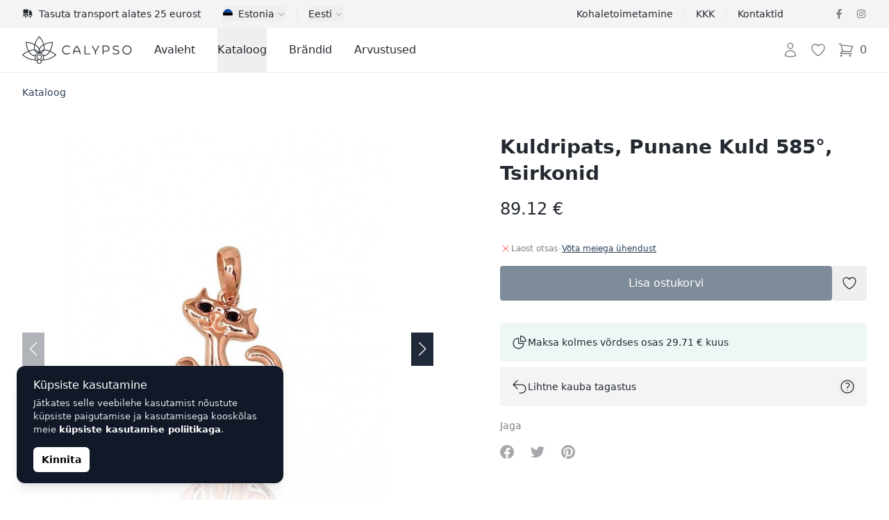

--- FILE ---
content_type: text/html; charset=UTF-8
request_url: https://calypso.ee/et/shop/kuldripats-punane-kuld-585-tsirkonid-8415
body_size: 63194
content:
<!DOCTYPE html>
<html lang="et">
    <head>
        <meta charset="utf-8">
        <meta name="viewport" content="width=device-width, initial-scale=1">

        

        

        
        

        
        
        
        
        

        
        

        
        
        
        

        
        <link rel="apple-touch-icon" sizes="180x180" href="https://calypso.ee/apple-touch-icon.png">
        <link rel="icon" type="image/png" sizes="32x32" href="https://calypso.ee/favicon-32x32.png">
        <link rel="icon" type="image/png" sizes="16x16" href="https://calypso.ee/favicon-16x16.png">
        <link rel="manifest" href="https://calypso.ee/site.webmanifest">
        <link rel="mask-icon" href="https://calypso.ee/safari-pinned-tab.svg" color="#384362">
        <meta name="msapplication-TileColor" content="#384362">
        <meta name="theme-color" content="#ffffff">

        <!-- Scripts -->
        <script type="text/javascript">
    const Ziggy = {"url":"https:\/\/calypso.ee","port":null,"defaults":{},"routes":{"login":{"uri":"et\/login","methods":["GET","HEAD"]},"logout":{"uri":"et\/logout","methods":["POST"]},"register":{"uri":"et\/register","methods":["GET","HEAD"]},"password.request":{"uri":"et\/password\/reset","methods":["GET","HEAD"]},"password.email":{"uri":"et\/password\/email","methods":["POST"]},"password.reset":{"uri":"et\/password\/reset\/{token}","methods":["GET","HEAD"],"parameters":["token"]},"password.update":{"uri":"et\/password\/reset","methods":["POST"]},"password.confirm":{"uri":"et\/password\/confirm","methods":["GET","HEAD"]},"home":{"uri":"et","methods":["GET","HEAD"]},"contact":{"uri":"et\/contacts","methods":["GET","HEAD"]},"faq":{"uri":"et\/faq","methods":["GET","HEAD"]},"shipping":{"uri":"et\/shipping","methods":["GET","HEAD"]},"terms-of-use":{"uri":"et\/kasutustingimused","methods":["GET","HEAD"]},"privacy-policy":{"uri":"et\/privaatsuspoliitika","methods":["GET","HEAD"]},"returns":{"uri":"et\/returns","methods":["GET","HEAD"]},"hire-purchase":{"uri":"et\/hire-purchase","methods":["GET","HEAD"]},"payment-methods":{"uri":"et\/payment-methods","methods":["GET","HEAD"]},"brands":{"uri":"et\/brands","methods":["GET","HEAD"]},"blog.index":{"uri":"et\/journal","methods":["GET","HEAD"]},"blog.category":{"uri":"et\/journal\/category\/{slug}","methods":["GET","HEAD"],"parameters":["slug"]},"blog.show":{"uri":"et\/journal\/{post}","methods":["GET","HEAD"],"parameters":["post"]},"profile.orders":{"uri":"et\/profile\/orders","methods":["GET","HEAD"]},"profile.orders.show":{"uri":"et\/profile\/orders\/{order}","methods":["GET","HEAD"],"parameters":["order"],"bindings":{"order":"id"}},"profile.wishlist":{"uri":"et\/profile\/wishlist","methods":["GET","HEAD"]},"profile.wishlist.destroy":{"uri":"et\/profile\/wishlist\/{wishlist}","methods":["DELETE"],"parameters":["wishlist"],"bindings":{"wishlist":"id"}},"profile.settings":{"uri":"et\/profile\/settings","methods":["GET","HEAD"]},"wishlist":{"uri":"et\/wishlist","methods":["GET","HEAD"]},"checkout":{"uri":"et\/checkout","methods":["GET","HEAD"]},"checkout.quote":{"uri":"et\/checkout\/{quote}","methods":["GET","HEAD"],"parameters":["quote"],"bindings":{"quote":"id"}},"checkout.payment":{"uri":"et\/checkout\/{quote}\/payment","methods":["GET","HEAD"],"parameters":["quote"],"bindings":{"quote":"id"}},"checkout.success":{"uri":"et\/checkout\/{quote}\/success","methods":["GET","HEAD"],"parameters":["quote"],"bindings":{"quote":"id"}},"reviews":{"uri":"et\/reviews\/{type?}","methods":["GET","HEAD"],"parameters":["type"]},"product":{"uri":"et\/shop\/{slug}","methods":["GET","HEAD"],"parameters":["slug"]},"shop.outlet":{"uri":"et\/outlet","methods":["GET","HEAD"]},"shop.brand":{"uri":"et\/brands\/{shop_brand}\/{shop_categories?}","methods":["GET","HEAD"],"wheres":{"shop_categories":"^[a-zA-Z\u0430-\u044f\u0410-\u042f0-9-_\\\/]+$"},"parameters":["shop_brand","shop_categories"],"bindings":{"shop_brand":"slug"}},"catalog":{"uri":"et\/catalog\/{catalog_category?}","methods":["GET","HEAD"],"parameters":["catalog_category"]},"shop.category":{"uri":"et\/{shop_categories}","methods":["GET","HEAD"],"wheres":{"shop_categories":"^[a-zA-Z\u0430-\u044f\u0410-\u042f0-9-_\\\/]+$"},"parameters":["shop_categories"]}}};

    !function(t,r){"object"==typeof exports&&"undefined"!=typeof module?module.exports=r():"function"==typeof define&&define.amd?define(r):(t||self).route=r()}(this,function(){function t(t,r){for(var e=0;e<r.length;e++){var n=r[e];n.enumerable=n.enumerable||!1,n.configurable=!0,"value"in n&&(n.writable=!0),Object.defineProperty(t,"symbol"==typeof(o=function(t,r){if("object"!=typeof t||null===t)return t;var e=t[Symbol.toPrimitive];if(void 0!==e){var n=e.call(t,"string");if("object"!=typeof n)return n;throw new TypeError("@@toPrimitive must return a primitive value.")}return String(t)}(n.key))?o:String(o),n)}var o}function r(r,e,n){return e&&t(r.prototype,e),n&&t(r,n),Object.defineProperty(r,"prototype",{writable:!1}),r}function e(){return e=Object.assign?Object.assign.bind():function(t){for(var r=1;r<arguments.length;r++){var e=arguments[r];for(var n in e)Object.prototype.hasOwnProperty.call(e,n)&&(t[n]=e[n])}return t},e.apply(this,arguments)}function n(t){return n=Object.setPrototypeOf?Object.getPrototypeOf.bind():function(t){return t.__proto__||Object.getPrototypeOf(t)},n(t)}function o(t,r){return o=Object.setPrototypeOf?Object.setPrototypeOf.bind():function(t,r){return t.__proto__=r,t},o(t,r)}function i(t,r,e){return i=function(){if("undefined"==typeof Reflect||!Reflect.construct)return!1;if(Reflect.construct.sham)return!1;if("function"==typeof Proxy)return!0;try{return Boolean.prototype.valueOf.call(Reflect.construct(Boolean,[],function(){})),!0}catch(t){return!1}}()?Reflect.construct.bind():function(t,r,e){var n=[null];n.push.apply(n,r);var i=new(Function.bind.apply(t,n));return e&&o(i,e.prototype),i},i.apply(null,arguments)}function u(t){var r="function"==typeof Map?new Map:void 0;return u=function(t){if(null===t||-1===Function.toString.call(t).indexOf("[native code]"))return t;if("function"!=typeof t)throw new TypeError("Super expression must either be null or a function");if(void 0!==r){if(r.has(t))return r.get(t);r.set(t,e)}function e(){return i(t,arguments,n(this).constructor)}return e.prototype=Object.create(t.prototype,{constructor:{value:e,enumerable:!1,writable:!0,configurable:!0}}),o(e,t)},u(t)}var f=String.prototype.replace,a=/%20/g,c="RFC3986",l={default:c,formatters:{RFC1738:function(t){return f.call(t,a,"+")},RFC3986:function(t){return String(t)}},RFC1738:"RFC1738",RFC3986:c},s=Object.prototype.hasOwnProperty,v=Array.isArray,p=function(){for(var t=[],r=0;r<256;++r)t.push("%"+((r<16?"0":"")+r.toString(16)).toUpperCase());return t}(),y=function(t,r){for(var e=r&&r.plainObjects?Object.create(null):{},n=0;n<t.length;++n)void 0!==t[n]&&(e[n]=t[n]);return e},d={arrayToObject:y,assign:function(t,r){return Object.keys(r).reduce(function(t,e){return t[e]=r[e],t},t)},combine:function(t,r){return[].concat(t,r)},compact:function(t){for(var r=[{obj:{o:t},prop:"o"}],e=[],n=0;n<r.length;++n)for(var o=r[n],i=o.obj[o.prop],u=Object.keys(i),f=0;f<u.length;++f){var a=u[f],c=i[a];"object"==typeof c&&null!==c&&-1===e.indexOf(c)&&(r.push({obj:i,prop:a}),e.push(c))}return function(t){for(;t.length>1;){var r=t.pop(),e=r.obj[r.prop];if(v(e)){for(var n=[],o=0;o<e.length;++o)void 0!==e[o]&&n.push(e[o]);r.obj[r.prop]=n}}}(r),t},decode:function(t,r,e){var n=t.replace(/\+/g," ");if("iso-8859-1"===e)return n.replace(/%[0-9a-f]{2}/gi,unescape);try{return decodeURIComponent(n)}catch(t){return n}},encode:function(t,r,e,n,o){if(0===t.length)return t;var i=t;if("symbol"==typeof t?i=Symbol.prototype.toString.call(t):"string"!=typeof t&&(i=String(t)),"iso-8859-1"===e)return escape(i).replace(/%u[0-9a-f]{4}/gi,function(t){return"%26%23"+parseInt(t.slice(2),16)+"%3B"});for(var u="",f=0;f<i.length;++f){var a=i.charCodeAt(f);45===a||46===a||95===a||126===a||a>=48&&a<=57||a>=65&&a<=90||a>=97&&a<=122||o===l.RFC1738&&(40===a||41===a)?u+=i.charAt(f):a<128?u+=p[a]:a<2048?u+=p[192|a>>6]+p[128|63&a]:a<55296||a>=57344?u+=p[224|a>>12]+p[128|a>>6&63]+p[128|63&a]:(a=65536+((1023&a)<<10|1023&i.charCodeAt(f+=1)),u+=p[240|a>>18]+p[128|a>>12&63]+p[128|a>>6&63]+p[128|63&a])}return u},isBuffer:function(t){return!(!t||"object"!=typeof t||!(t.constructor&&t.constructor.isBuffer&&t.constructor.isBuffer(t)))},isRegExp:function(t){return"[object RegExp]"===Object.prototype.toString.call(t)},maybeMap:function(t,r){if(v(t)){for(var e=[],n=0;n<t.length;n+=1)e.push(r(t[n]));return e}return r(t)},merge:function t(r,e,n){if(!e)return r;if("object"!=typeof e){if(v(r))r.push(e);else{if(!r||"object"!=typeof r)return[r,e];(n&&(n.plainObjects||n.allowPrototypes)||!s.call(Object.prototype,e))&&(r[e]=!0)}return r}if(!r||"object"!=typeof r)return[r].concat(e);var o=r;return v(r)&&!v(e)&&(o=y(r,n)),v(r)&&v(e)?(e.forEach(function(e,o){if(s.call(r,o)){var i=r[o];i&&"object"==typeof i&&e&&"object"==typeof e?r[o]=t(i,e,n):r.push(e)}else r[o]=e}),r):Object.keys(e).reduce(function(r,o){var i=e[o];return r[o]=s.call(r,o)?t(r[o],i,n):i,r},o)}},b=Object.prototype.hasOwnProperty,h={brackets:function(t){return t+"[]"},comma:"comma",indices:function(t,r){return t+"["+r+"]"},repeat:function(t){return t}},g=Array.isArray,m=String.prototype.split,j=Array.prototype.push,w=function(t,r){j.apply(t,g(r)?r:[r])},O=Date.prototype.toISOString,E=l.default,R={addQueryPrefix:!1,allowDots:!1,charset:"utf-8",charsetSentinel:!1,delimiter:"&",encode:!0,encoder:d.encode,encodeValuesOnly:!1,format:E,formatter:l.formatters[E],indices:!1,serializeDate:function(t){return O.call(t)},skipNulls:!1,strictNullHandling:!1},S=function t(r,e,n,o,i,u,f,a,c,l,s,v,p,y){var b,h=r;if("function"==typeof f?h=f(e,h):h instanceof Date?h=l(h):"comma"===n&&g(h)&&(h=d.maybeMap(h,function(t){return t instanceof Date?l(t):t})),null===h){if(o)return u&&!p?u(e,R.encoder,y,"key",s):e;h=""}if("string"==typeof(b=h)||"number"==typeof b||"boolean"==typeof b||"symbol"==typeof b||"bigint"==typeof b||d.isBuffer(h)){if(u){var j=p?e:u(e,R.encoder,y,"key",s);if("comma"===n&&p){for(var O=m.call(String(h),","),E="",S=0;S<O.length;++S)E+=(0===S?"":",")+v(u(O[S],R.encoder,y,"value",s));return[v(j)+"="+E]}return[v(j)+"="+v(u(h,R.encoder,y,"value",s))]}return[v(e)+"="+v(String(h))]}var T,k=[];if(void 0===h)return k;if("comma"===n&&g(h))T=[{value:h.length>0?h.join(",")||null:void 0}];else if(g(f))T=f;else{var x=Object.keys(h);T=a?x.sort(a):x}for(var N=0;N<T.length;++N){var C=T[N],A="object"==typeof C&&void 0!==C.value?C.value:h[C];if(!i||null!==A){var D=g(h)?"function"==typeof n?n(e,C):e:e+(c?"."+C:"["+C+"]");w(k,t(A,D,n,o,i,u,f,a,c,l,s,v,p,y))}}return k},T=Object.prototype.hasOwnProperty,k=Array.isArray,x={allowDots:!1,allowPrototypes:!1,arrayLimit:20,charset:"utf-8",charsetSentinel:!1,comma:!1,decoder:d.decode,delimiter:"&",depth:5,ignoreQueryPrefix:!1,interpretNumericEntities:!1,parameterLimit:1e3,parseArrays:!0,plainObjects:!1,strictNullHandling:!1},N=function(t){return t.replace(/&#(\d+);/g,function(t,r){return String.fromCharCode(parseInt(r,10))})},C=function(t,r){return t&&"string"==typeof t&&r.comma&&t.indexOf(",")>-1?t.split(","):t},A=function(t,r,e,n){if(t){var o=e.allowDots?t.replace(/\.([^.[]+)/g,"[$1]"):t,i=/(\[[^[\]]*])/g,u=e.depth>0&&/(\[[^[\]]*])/.exec(o),f=u?o.slice(0,u.index):o,a=[];if(f){if(!e.plainObjects&&T.call(Object.prototype,f)&&!e.allowPrototypes)return;a.push(f)}for(var c=0;e.depth>0&&null!==(u=i.exec(o))&&c<e.depth;){if(c+=1,!e.plainObjects&&T.call(Object.prototype,u[1].slice(1,-1))&&!e.allowPrototypes)return;a.push(u[1])}return u&&a.push("["+o.slice(u.index)+"]"),function(t,r,e,n){for(var o=n?r:C(r,e),i=t.length-1;i>=0;--i){var u,f=t[i];if("[]"===f&&e.parseArrays)u=[].concat(o);else{u=e.plainObjects?Object.create(null):{};var a="["===f.charAt(0)&&"]"===f.charAt(f.length-1)?f.slice(1,-1):f,c=parseInt(a,10);e.parseArrays||""!==a?!isNaN(c)&&f!==a&&String(c)===a&&c>=0&&e.parseArrays&&c<=e.arrayLimit?(u=[])[c]=o:"__proto__"!==a&&(u[a]=o):u={0:o}}o=u}return o}(a,r,e,n)}},D=function(t,r){var e=function(t){if(!t)return x;if(null!=t.decoder&&"function"!=typeof t.decoder)throw new TypeError("Decoder has to be a function.");if(void 0!==t.charset&&"utf-8"!==t.charset&&"iso-8859-1"!==t.charset)throw new TypeError("The charset option must be either utf-8, iso-8859-1, or undefined");return{allowDots:void 0===t.allowDots?x.allowDots:!!t.allowDots,allowPrototypes:"boolean"==typeof t.allowPrototypes?t.allowPrototypes:x.allowPrototypes,arrayLimit:"number"==typeof t.arrayLimit?t.arrayLimit:x.arrayLimit,charset:void 0===t.charset?x.charset:t.charset,charsetSentinel:"boolean"==typeof t.charsetSentinel?t.charsetSentinel:x.charsetSentinel,comma:"boolean"==typeof t.comma?t.comma:x.comma,decoder:"function"==typeof t.decoder?t.decoder:x.decoder,delimiter:"string"==typeof t.delimiter||d.isRegExp(t.delimiter)?t.delimiter:x.delimiter,depth:"number"==typeof t.depth||!1===t.depth?+t.depth:x.depth,ignoreQueryPrefix:!0===t.ignoreQueryPrefix,interpretNumericEntities:"boolean"==typeof t.interpretNumericEntities?t.interpretNumericEntities:x.interpretNumericEntities,parameterLimit:"number"==typeof t.parameterLimit?t.parameterLimit:x.parameterLimit,parseArrays:!1!==t.parseArrays,plainObjects:"boolean"==typeof t.plainObjects?t.plainObjects:x.plainObjects,strictNullHandling:"boolean"==typeof t.strictNullHandling?t.strictNullHandling:x.strictNullHandling}}(r);if(""===t||null==t)return e.plainObjects?Object.create(null):{};for(var n="string"==typeof t?function(t,r){var e,n={},o=(r.ignoreQueryPrefix?t.replace(/^\?/,""):t).split(r.delimiter,Infinity===r.parameterLimit?void 0:r.parameterLimit),i=-1,u=r.charset;if(r.charsetSentinel)for(e=0;e<o.length;++e)0===o[e].indexOf("utf8=")&&("utf8=%E2%9C%93"===o[e]?u="utf-8":"utf8=%26%2310003%3B"===o[e]&&(u="iso-8859-1"),i=e,e=o.length);for(e=0;e<o.length;++e)if(e!==i){var f,a,c=o[e],l=c.indexOf("]="),s=-1===l?c.indexOf("="):l+1;-1===s?(f=r.decoder(c,x.decoder,u,"key"),a=r.strictNullHandling?null:""):(f=r.decoder(c.slice(0,s),x.decoder,u,"key"),a=d.maybeMap(C(c.slice(s+1),r),function(t){return r.decoder(t,x.decoder,u,"value")})),a&&r.interpretNumericEntities&&"iso-8859-1"===u&&(a=N(a)),c.indexOf("[]=")>-1&&(a=k(a)?[a]:a),n[f]=T.call(n,f)?d.combine(n[f],a):a}return n}(t,e):t,o=e.plainObjects?Object.create(null):{},i=Object.keys(n),u=0;u<i.length;++u){var f=i[u],a=A(f,n[f],e,"string"==typeof t);o=d.merge(o,a,e)}return d.compact(o)},$=/*#__PURE__*/function(){function t(t,r,e){var n,o;this.name=t,this.definition=r,this.bindings=null!=(n=r.bindings)?n:{},this.wheres=null!=(o=r.wheres)?o:{},this.config=e}var e=t.prototype;return e.matchesUrl=function(t){var r=this;if(!this.definition.methods.includes("GET"))return!1;var e=this.template.replace(/(\/?){([^}?]*)(\??)}/g,function(t,e,n,o){var i,u="(?<"+n+">"+((null==(i=r.wheres[n])?void 0:i.replace(/(^\^)|(\$$)/g,""))||"[^/?]+")+")";return o?"("+e+u+")?":""+e+u}).replace(/^\w+:\/\//,""),n=t.replace(/^\w+:\/\//,"").split("?"),o=n[0],i=n[1],u=new RegExp("^"+e+"/?$").exec(decodeURI(o));if(u){for(var f in u.groups)u.groups[f]="string"==typeof u.groups[f]?decodeURIComponent(u.groups[f]):u.groups[f];return{params:u.groups,query:D(i)}}return!1},e.compile=function(t){var r=this;return this.parameterSegments.length?this.template.replace(/{([^}?]+)(\??)}/g,function(e,n,o){var i,u;if(!o&&[null,void 0].includes(t[n]))throw new Error("Ziggy error: '"+n+"' parameter is required for route '"+r.name+"'.");if(r.wheres[n]&&!new RegExp("^"+(o?"("+r.wheres[n]+")?":r.wheres[n])+"$").test(null!=(u=t[n])?u:""))throw new Error("Ziggy error: '"+n+"' parameter does not match required format '"+r.wheres[n]+"' for route '"+r.name+"'.");return encodeURI(null!=(i=t[n])?i:"").replace(/%7C/g,"|").replace(/%25/g,"%").replace(/\$/g,"%24")}).replace(this.origin+"//",this.origin+"/").replace(/\/+$/,""):this.template},r(t,[{key:"template",get:function(){var t=(this.origin+"/"+this.definition.uri).replace(/\/+$/,"");return""===t?"/":t}},{key:"origin",get:function(){return this.config.absolute?this.definition.domain?""+this.config.url.match(/^\w+:\/\//)[0]+this.definition.domain+(this.config.port?":"+this.config.port:""):this.config.url:""}},{key:"parameterSegments",get:function(){var t,r;return null!=(t=null==(r=this.template.match(/{[^}?]+\??}/g))?void 0:r.map(function(t){return{name:t.replace(/{|\??}/g,""),required:!/\?}$/.test(t)}}))?t:[]}}]),t}(),F=/*#__PURE__*/function(t){var n,i;function u(r,n,o,i){var u;if(void 0===o&&(o=!0),(u=t.call(this)||this).t=null!=i?i:"undefined"!=typeof Ziggy?Ziggy:null==globalThis?void 0:globalThis.Ziggy,u.t=e({},u.t,{absolute:o}),r){if(!u.t.routes[r])throw new Error("Ziggy error: route '"+r+"' is not in the route list.");u.i=new $(r,u.t.routes[r],u.t),u.u=u.l(n)}return u}i=t,(n=u).prototype=Object.create(i.prototype),n.prototype.constructor=n,o(n,i);var f=u.prototype;return f.toString=function(){var t=this,r=Object.keys(this.u).filter(function(r){return!t.i.parameterSegments.some(function(t){return t.name===r})}).filter(function(t){return"_query"!==t}).reduce(function(r,n){var o;return e({},r,((o={})[n]=t.u[n],o))},{});return this.i.compile(this.u)+function(t,r){var e,n=t,o=function(t){if(!t)return R;if(null!=t.encoder&&"function"!=typeof t.encoder)throw new TypeError("Encoder has to be a function.");var r=t.charset||R.charset;if(void 0!==t.charset&&"utf-8"!==t.charset&&"iso-8859-1"!==t.charset)throw new TypeError("The charset option must be either utf-8, iso-8859-1, or undefined");var e=l.default;if(void 0!==t.format){if(!b.call(l.formatters,t.format))throw new TypeError("Unknown format option provided.");e=t.format}var n=l.formatters[e],o=R.filter;return("function"==typeof t.filter||g(t.filter))&&(o=t.filter),{addQueryPrefix:"boolean"==typeof t.addQueryPrefix?t.addQueryPrefix:R.addQueryPrefix,allowDots:void 0===t.allowDots?R.allowDots:!!t.allowDots,charset:r,charsetSentinel:"boolean"==typeof t.charsetSentinel?t.charsetSentinel:R.charsetSentinel,delimiter:void 0===t.delimiter?R.delimiter:t.delimiter,encode:"boolean"==typeof t.encode?t.encode:R.encode,encoder:"function"==typeof t.encoder?t.encoder:R.encoder,encodeValuesOnly:"boolean"==typeof t.encodeValuesOnly?t.encodeValuesOnly:R.encodeValuesOnly,filter:o,format:e,formatter:n,serializeDate:"function"==typeof t.serializeDate?t.serializeDate:R.serializeDate,skipNulls:"boolean"==typeof t.skipNulls?t.skipNulls:R.skipNulls,sort:"function"==typeof t.sort?t.sort:null,strictNullHandling:"boolean"==typeof t.strictNullHandling?t.strictNullHandling:R.strictNullHandling}}(r);"function"==typeof o.filter?n=(0,o.filter)("",n):g(o.filter)&&(e=o.filter);var i=[];if("object"!=typeof n||null===n)return"";var u=h[r&&r.arrayFormat in h?r.arrayFormat:r&&"indices"in r?r.indices?"indices":"repeat":"indices"];e||(e=Object.keys(n)),o.sort&&e.sort(o.sort);for(var f=0;f<e.length;++f){var a=e[f];o.skipNulls&&null===n[a]||w(i,S(n[a],a,u,o.strictNullHandling,o.skipNulls,o.encode?o.encoder:null,o.filter,o.sort,o.allowDots,o.serializeDate,o.format,o.formatter,o.encodeValuesOnly,o.charset))}var c=i.join(o.delimiter),s=!0===o.addQueryPrefix?"?":"";return o.charsetSentinel&&(s+="iso-8859-1"===o.charset?"utf8=%26%2310003%3B&":"utf8=%E2%9C%93&"),c.length>0?s+c:""}(e({},r,this.u._query),{addQueryPrefix:!0,arrayFormat:"indices",encodeValuesOnly:!0,skipNulls:!0,encoder:function(t,r){return"boolean"==typeof t?Number(t):r(t)}})},f.v=function(t){var r=this;t?this.t.absolute&&t.startsWith("/")&&(t=this.p().host+t):t=this.h();var n={},o=Object.entries(this.t.routes).find(function(e){return n=new $(e[0],e[1],r.t).matchesUrl(t)})||[void 0,void 0];return e({name:o[0]},n,{route:o[1]})},f.h=function(){var t=this.p(),r=t.pathname,e=t.search;return(this.t.absolute?t.host+r:r.replace(this.t.url.replace(/^\w*:\/\/[^/]+/,""),"").replace(/^\/+/,"/"))+e},f.current=function(t,r){var n=this.v(),o=n.name,i=n.params,u=n.query,f=n.route;if(!t)return o;var a=new RegExp("^"+t.replace(/\./g,"\\.").replace(/\*/g,".*")+"$").test(o);if([null,void 0].includes(r)||!a)return a;var c=new $(o,f,this.t);r=this.l(r,c);var l=e({},i,u);return!(!Object.values(r).every(function(t){return!t})||Object.values(l).some(function(t){return void 0!==t}))||function t(r,e){return Object.entries(r).every(function(r){var n=r[0],o=r[1];return Array.isArray(o)&&Array.isArray(e[n])?o.every(function(t){return e[n].includes(t)}):"object"==typeof o&&"object"==typeof e[n]&&null!==o&&null!==e[n]?t(o,e[n]):e[n]==o})}(r,l)},f.p=function(){var t,r,e,n,o,i,u="undefined"!=typeof window?window.location:{},f=u.host,a=u.pathname,c=u.search;return{host:null!=(t=null==(r=this.t.location)?void 0:r.host)?t:void 0===f?"":f,pathname:null!=(e=null==(n=this.t.location)?void 0:n.pathname)?e:void 0===a?"":a,search:null!=(o=null==(i=this.t.location)?void 0:i.search)?o:void 0===c?"":c}},f.has=function(t){return Object.keys(this.t.routes).includes(t)},f.l=function(t,r){var n=this;void 0===t&&(t={}),void 0===r&&(r=this.i),null!=t||(t={}),t=["string","number"].includes(typeof t)?[t]:t;var o=r.parameterSegments.filter(function(t){return!n.t.defaults[t.name]});if(Array.isArray(t))t=t.reduce(function(t,r,n){var i,u;return e({},t,o[n]?((i={})[o[n].name]=r,i):"object"==typeof r?r:((u={})[r]="",u))},{});else if(1===o.length&&!t[o[0].name]&&(t.hasOwnProperty(Object.values(r.bindings)[0])||t.hasOwnProperty("id"))){var i;(i={})[o[0].name]=t,t=i}return e({},this.g(r),this.m(t,r))},f.g=function(t){var r=this;return t.parameterSegments.filter(function(t){return r.t.defaults[t.name]}).reduce(function(t,n,o){var i,u=n.name;return e({},t,((i={})[u]=r.t.defaults[u],i))},{})},f.m=function(t,r){var n=r.bindings,o=r.parameterSegments;return Object.entries(t).reduce(function(t,r){var i,u,f=r[0],a=r[1];if(!a||"object"!=typeof a||Array.isArray(a)||!o.some(function(t){return t.name===f}))return e({},t,((u={})[f]=a,u));if(!a.hasOwnProperty(n[f])){if(!a.hasOwnProperty("id"))throw new Error("Ziggy error: object passed as '"+f+"' parameter is missing route model binding key '"+n[f]+"'.");n[f]="id"}return e({},t,((i={})[f]=a[n[f]],i))},{})},f.valueOf=function(){return this.toString()},f.check=function(t){return this.has(t)},r(u,[{key:"params",get:function(){var t=this.v();return e({},t.params,t.query)}}]),u}(/*#__PURE__*/u(String));return function(t,r,e,n){var o=new F(t,r,e,n);return t?o.toString():o}});

</script>        <link rel="preload" as="style" href="https://calypso.ee/build/assets/app-DY9bwWfb.css" /><link rel="preload" as="style" href="https://calypso.ee/build/assets/ProductGallery-h2q96-Je.css" /><link rel="preload" as="style" href="https://calypso.ee/build/assets/navigation-CteQybwo.css" /><link rel="preload" as="style" href="https://calypso.ee/build/assets/swiper-CCFQLFkR.css" /><link rel="modulepreload" href="https://calypso.ee/build/assets/app-CKWqS0mf.js" /><link rel="modulepreload" href="https://calypso.ee/build/assets/ProductShow-BFTISDwN.js" /><link rel="modulepreload" href="https://calypso.ee/build/assets/Breadcrumbs.vue_vue_type_script_setup_true_lang-DdCVUCUC.js" /><link rel="modulepreload" href="https://calypso.ee/build/assets/ApplicationHead.vue_vue_type_script_setup_true_lang-DnbMaf2r.js" /><link rel="modulepreload" href="https://calypso.ee/build/assets/TextLink.vue_vue_type_script_setup_true_lang-BYEdbAkw.js" /><link rel="modulepreload" href="https://calypso.ee/build/assets/ProductVariantCard.vue_vue_type_script_setup_true_lang-D6BCC46f.js" /><link rel="modulepreload" href="https://calypso.ee/build/assets/Rating.vue_vue_type_script_setup_true_lang-BJL9comN.js" /><link rel="modulepreload" href="https://calypso.ee/build/assets/ProductBrand.vue_vue_type_script_setup_true_lang-CkEzOeqw.js" /><link rel="modulepreload" href="https://calypso.ee/build/assets/ProductCharacteristics.vue_vue_type_script_setup_true_lang-Db4UrD3V.js" /><link rel="modulepreload" href="https://calypso.ee/build/assets/ProductDescription.vue_vue_type_script_setup_true_lang-COA0xKtO.js" /><link rel="modulepreload" href="https://calypso.ee/build/assets/ProductGallery-DO0zqtIi.js" /><link rel="modulepreload" href="https://calypso.ee/build/assets/ProductReviews.vue_vue_type_script_setup_true_lang--HNHH-kb.js" /><link rel="modulepreload" href="https://calypso.ee/build/assets/ProductReviewsSummary.vue_vue_type_script_setup_true_lang-BY2DwgJB.js" /><link rel="modulepreload" href="https://calypso.ee/build/assets/ProductShipping.vue_vue_type_script_setup_true_lang-Dd_8QZ5d.js" /><link rel="modulepreload" href="https://calypso.ee/build/assets/RingSizeChart.vue_vue_type_script_setup_true_lang-Bmor-qib.js" /><link rel="modulepreload" href="https://calypso.ee/build/assets/_stringToArray-DJwmrXL8.js" /><link rel="modulepreload" href="https://calypso.ee/build/assets/_baseProperty-CkofXAG8.js" /><link rel="modulepreload" href="https://calypso.ee/build/assets/ChevronRightIcon-CSpH7d-m.js" /><link rel="modulepreload" href="https://calypso.ee/build/assets/Card.vue_vue_type_script_setup_true_lang-CDJ_RhJv.js" /><link rel="modulepreload" href="https://calypso.ee/build/assets/CardTitle.vue_vue_type_script_setup_true_lang-4qiKJ-hg.js" /><link rel="modulepreload" href="https://calypso.ee/build/assets/CardSubtitle.vue_vue_type_script_setup_true_lang-D212HAde.js" /><link rel="modulepreload" href="https://calypso.ee/build/assets/ShoppingBagIcon-DxiYbXW3.js" /><link rel="modulepreload" href="https://calypso.ee/build/assets/CardFooterNavLink.vue_vue_type_script_setup_true_lang-B--qPviR.js" /><link rel="modulepreload" href="https://calypso.ee/build/assets/swiper-DpcKNugc.js" /><link rel="modulepreload" href="https://calypso.ee/build/assets/ChevronLeftIcon-C7CxIERb.js" /><link rel="modulepreload" href="https://calypso.ee/build/assets/ChevronRightIcon-L6xXBIVA.js" /><link rel="modulepreload" href="https://calypso.ee/build/assets/TruckIcon-Cpp_s0hi.js" /><link rel="stylesheet" href="https://calypso.ee/build/assets/app-DY9bwWfb.css" /><link rel="stylesheet" href="https://calypso.ee/build/assets/ProductGallery-h2q96-Je.css" /><link rel="stylesheet" href="https://calypso.ee/build/assets/navigation-CteQybwo.css" /><link rel="stylesheet" href="https://calypso.ee/build/assets/swiper-CCFQLFkR.css" /><script type="module" src="https://calypso.ee/build/assets/app-CKWqS0mf.js"></script><script type="module" src="https://calypso.ee/build/assets/ProductShow-BFTISDwN.js"></script>        <link rel="canonical" href="https://calypso.ee/et/shop/kuldripats-punane-kuld-585-tsirkonid-8415" inertia>
<link rel="alternate" hreflang="ru-EE" href="https://calypso.ee/ru/shop/zolotoi-kulon-krasnoe-zoloto-585-cirkony-8415" inertia>
<link rel="alternate" hreflang="en-EE" href="https://calypso.ee/en/shop/gold-pendant-red-gold-585-zirkons-8415" inertia>
<link rel="alternate" hreflang="ru-LV" href="https://calypso.lv/ru/shop/zolotoi-kulon-krasnoe-zoloto-585-cirkony-8415" inertia>
<link rel="alternate" hreflang="en-LV" href="https://calypso.lv/en/shop/gold-pendant-red-gold-585-zirkons-8415" inertia>
<link rel="alternate" hreflang="ru-LT" href="https://calypso.lt/ru/shop/zolotoi-kulon-krasnoe-zoloto-585-cirkony-8415" inertia>
<link rel="alternate" hreflang="en-LT" href="https://calypso.lt/en/shop/gold-pendant-red-gold-585-zirkons-8415" inertia>
<link rel="alternate" hreflang="et" href="https://calypso.ee/et/shop/kuldripats-punane-kuld-585-tsirkonid-8415" inertia>
<link rel="alternate" hreflang="lv" href="https://calypso.lv/lv/shop/zelta-kulons-sarkanais-zelts-585-cirkoni-8415" inertia>
<link rel="alternate" hreflang="lt" href="https://calypso.lt/lt/shop/auksinis-pakabukas-raudonas-auksas-585-cirkonai-8415" inertia>
<link rel="alternate" hreflang="fi" href="https://calypsojewelry.com/fi/shop/gold-pendant-red-gold-585-zirkons-8415" inertia>
<link rel="alternate" hreflang="ru" href="https://calypsojewelry.com/ru/shop/zolotoi-kulon-krasnoe-zoloto-585-cirkony-8415" inertia>
<link rel="alternate" hreflang="en" href="https://calypsojewelry.com/en/shop/gold-pendant-red-gold-585-zirkons-8415" inertia>
<meta property="og:locale" content="et-EE" inertia>
<meta property="og:url" content="https://calypso.ee/et/shop/kuldripats-punane-kuld-585-tsirkonid-8415" inertia>
<meta property="og:site_name" content="Calypso" inertia>
<script type="application/ld+json" inertia>{"@context":"https://schema.org","@id":"https://calypso.ee/#organization","@type":"OnlineStore","name":"Calypso OÜ","alternateName":"Calypso","url":"https://calypso.ee","logo":"https://calypso.ee/images/company-logo.png","sameAs":["https://www.facebook.com/CalypsoEesti/","https://www.instagram.com/calypso_eesti/"],"contactPoint":{"contactType":"Customer Service","email":"info@calypso.ee"},"hasMerchantReturnPolicy":{"@id":"https://calypso.ee/returns#policy","@type":"MerchantReturnPolicy","applicableCountry":["EE","LV","LT","FI","SE","PL","DE"],"returnPolicyCountry":"EE","returnPolicyCategory":"https://schema.org/MerchantReturnFiniteReturnWindow","merchantReturnDays":14,"itemCondition":["https://schema.org/NewCondition","https://schema.org/DamagedCondition"],"returnMethod":"https://schema.org/ReturnByMail","returnFees":"https://schema.org/FreeReturn","refundType":"https://schema.org/FullRefund","returnLabelSource":"https://schema.org/ReturnLabelDownloadAndPrint","merchantReturnLink":"https://calypso.ee/et/returns"},"hasShippingService":{"@id":"https://calypso.ee/shipping#policy","@type":"ShippingService","fulfillmentType":"FulfillmentTypeDelivery","handlingTime":{"@type":"ServicePeriod","businessDays":["https://schema.org/Monday","https://schema.org/Tuesday","https://schema.org/Wednesday","https://schema.org/Thursday","https://schema.org/Friday"],"cutoffTime":"13:00:00-07:00","duration":{"@type":"QuantitativeValue","minValue":0,"maxValue":1,"unitCode":"DAY"},"shippingConditions":[[{"@type":"ShippingConditions","shippingDestination":[{"@type":"DefinedRegion","addressCountry":"EE"}],"orderValue":{"@type":"MonetaryAmount","minValue":0,"maxValue":24.99,"currency":"EUR"},"shippingRate":{"@type":"MonetaryAmount","value":2.4,"currency":"EUR"},"transitTime":{"@type":"ServicePeriod","duration":{"@type":"QuantitativeValue","minValue":1,"maxValue":2,"unitCode":"DAY"},"businessDays":["https://schema.org/Monday","https://schema.org/Tuesday","https://schema.org/Wednesday","https://schema.org/Thursday","https://schema.org/Friday"]}},{"@type":"ShippingConditions","shippingDestination":[{"@type":"DefinedRegion","addressCountry":"EE"}],"orderValue":{"@type":"MonetaryAmount","minValue":25,"currency":"EUR"},"shippingRate":{"@type":"MonetaryAmount","value":0,"currency":"EUR"},"transitTime":{"@type":"ServicePeriod","duration":{"@type":"QuantitativeValue","minValue":1,"maxValue":2,"unitCode":"DAY"},"businessDays":["https://schema.org/Monday","https://schema.org/Tuesday","https://schema.org/Wednesday","https://schema.org/Thursday","https://schema.org/Friday"]}}],[{"@type":"ShippingConditions","shippingDestination":[{"@type":"DefinedRegion","addressCountry":"LV"}],"orderValue":{"@type":"MonetaryAmount","minValue":0,"maxValue":29.99,"currency":"EUR"},"shippingRate":{"@type":"MonetaryAmount","value":2.9,"currency":"EUR"},"transitTime":{"@type":"ServicePeriod","duration":{"@type":"QuantitativeValue","minValue":1,"maxValue":3,"unitCode":"DAY"},"businessDays":["https://schema.org/Monday","https://schema.org/Tuesday","https://schema.org/Wednesday","https://schema.org/Thursday","https://schema.org/Friday"]}},{"@type":"ShippingConditions","shippingDestination":[{"@type":"DefinedRegion","addressCountry":"LV"}],"orderValue":{"@type":"MonetaryAmount","minValue":30,"currency":"EUR"},"shippingRate":{"@type":"MonetaryAmount","value":0,"currency":"EUR"},"transitTime":{"@type":"ServicePeriod","duration":{"@type":"QuantitativeValue","minValue":1,"maxValue":3,"unitCode":"DAY"},"businessDays":["https://schema.org/Monday","https://schema.org/Tuesday","https://schema.org/Wednesday","https://schema.org/Thursday","https://schema.org/Friday"]}}],[{"@type":"ShippingConditions","shippingDestination":[{"@type":"DefinedRegion","addressCountry":"LT"}],"orderValue":{"@type":"MonetaryAmount","minValue":0,"maxValue":29.99,"currency":"EUR"},"shippingRate":{"@type":"MonetaryAmount","value":3.5,"currency":"EUR"},"transitTime":{"@type":"ServicePeriod","duration":{"@type":"QuantitativeValue","minValue":1,"maxValue":3,"unitCode":"DAY"},"businessDays":["https://schema.org/Monday","https://schema.org/Tuesday","https://schema.org/Wednesday","https://schema.org/Thursday","https://schema.org/Friday"]}},{"@type":"ShippingConditions","shippingDestination":[{"@type":"DefinedRegion","addressCountry":"LT"}],"orderValue":{"@type":"MonetaryAmount","minValue":30,"currency":"EUR"},"shippingRate":{"@type":"MonetaryAmount","value":0,"currency":"EUR"},"transitTime":{"@type":"ServicePeriod","duration":{"@type":"QuantitativeValue","minValue":1,"maxValue":3,"unitCode":"DAY"},"businessDays":["https://schema.org/Monday","https://schema.org/Tuesday","https://schema.org/Wednesday","https://schema.org/Thursday","https://schema.org/Friday"]}}],[{"@type":"ShippingConditions","shippingDestination":[{"@type":"DefinedRegion","addressCountry":"FI"}],"orderValue":{"@type":"MonetaryAmount","minValue":0,"maxValue":49.99,"currency":"EUR"},"shippingRate":{"@type":"MonetaryAmount","value":6.3,"currency":"EUR"},"transitTime":{"@type":"ServicePeriod","duration":{"@type":"QuantitativeValue","minValue":1,"maxValue":3,"unitCode":"DAY"},"businessDays":["https://schema.org/Monday","https://schema.org/Tuesday","https://schema.org/Wednesday","https://schema.org/Thursday","https://schema.org/Friday"]}},{"@type":"ShippingConditions","shippingDestination":[{"@type":"DefinedRegion","addressCountry":"FI"}],"orderValue":{"@type":"MonetaryAmount","minValue":50,"currency":"EUR"},"shippingRate":{"@type":"MonetaryAmount","value":0,"currency":"EUR"},"transitTime":{"@type":"ServicePeriod","duration":{"@type":"QuantitativeValue","minValue":1,"maxValue":3,"unitCode":"DAY"},"businessDays":["https://schema.org/Monday","https://schema.org/Tuesday","https://schema.org/Wednesday","https://schema.org/Thursday","https://schema.org/Friday"]}}],[{"@type":"ShippingConditions","shippingDestination":[{"@type":"DefinedRegion","addressCountry":"SE"}],"orderValue":{"@type":"MonetaryAmount","minValue":0,"maxValue":49.99,"currency":"EUR"},"shippingRate":{"@type":"MonetaryAmount","value":7.6,"currency":"EUR"},"transitTime":{"@type":"ServicePeriod","duration":{"@type":"QuantitativeValue","minValue":2,"maxValue":4,"unitCode":"DAY"},"businessDays":["https://schema.org/Monday","https://schema.org/Tuesday","https://schema.org/Wednesday","https://schema.org/Thursday","https://schema.org/Friday"]}},{"@type":"ShippingConditions","shippingDestination":[{"@type":"DefinedRegion","addressCountry":"SE"}],"orderValue":{"@type":"MonetaryAmount","minValue":50,"currency":"EUR"},"shippingRate":{"@type":"MonetaryAmount","value":0,"currency":"EUR"},"transitTime":{"@type":"ServicePeriod","duration":{"@type":"QuantitativeValue","minValue":2,"maxValue":4,"unitCode":"DAY"},"businessDays":["https://schema.org/Monday","https://schema.org/Tuesday","https://schema.org/Wednesday","https://schema.org/Thursday","https://schema.org/Friday"]}}]]}}}</script>
<script type="application/ld+json" inertia>{"@context":"https://schema.org","@type":"BreadcrumbList","itemListElement":[{"@type":"ListItem","position":1,"name":"Kataloog","item":"https://calypso.ee/et/catalog"}]}</script>
<meta property="og:title" content="Kuldripats, Punane Kuld 585°, Tsirkonid | Calypso e-pood" inertia>
<meta property="og:type" content="product" inertia>
<meta property="og:title" content="Kuldripats, Punane Kuld 585°, Tsirkonid" inertia>
<meta property="og:description" content="Materjal: Kuld; Inkrusteering: Tsirkoon; Ripatsi pikkus: 19 mm; Värv: Punane kuld." inertia>
<meta property="og:image" content="https://assets.calypso.ee/media/25396/conversions/dukdZttPeRUzDNg5-800px.jpg" inertia>
<meta property="product:locale" content="et-EE" inertia>
<meta property="product:condition" content="new" inertia>
<meta property="product:availability" content="out of stock" inertia>
<meta property="product:price:amount" content="91.18" inertia>
<meta property="product:price:currency" content="EUR" inertia>
<meta property="product:item_group_id" content="product_8415" inertia>
<meta name="description" content="Materjal: Kuld; Inkrusteering: Tsirkoon; Ripatsi pikkus: 19 mm; Värv: Punane kuld." inertia>
<meta name="robots" content="max-snippet:-1, max-image-preview:large, max-video-preview:-1" inertia>
<script type="application/ld+json" inertia>{"@context":"https://schema.org/","@type":"Product","productID":8415,"name":"Kuldripats, Punane Kuld 585°, Tsirkonid","image":["https://assets.calypso.ee/media/25396/conversions/dukdZttPeRUzDNg5-800px.jpg","https://assets.calypso.ee/media/25397/conversions/k9bgBpcY0qk0n1O0-800px.jpg"],"description":"Materjal: Kuld; Inkrusteering: Tsirkoon; Ripatsi pikkus: 19 mm; Värv: Punane kuld.","sku":null,"locale":"et-EE","offers":{"@type":"Offer","url":"https://calypso.ee/et/shop/kuldripats-punane-kuld-585-tsirkonid-8415","priceCurrency":"EUR","price":91.18,"priceValidUntil":"2027-01-17","itemCondition":"https://schema.org/NewCondition","availability":"https://schema.org/OutOfStock","hasMerchantReturnPolicy":{"@id":"https://calypso.ee/returns#policy"},"shippingDetails":{"@type":"OfferShippingDetails","hasShippingService":{"@id":"https://calypso.ee/shipping#policy"}}}}</script>
<title inertia>Kuldripats, Punane Kuld 585°, Tsirkonid | Calypso e-pood</title>    </head>
    <body class="font-sans antialiased">
        <div id="app" data-page="{&quot;component&quot;:&quot;Products/ProductShow&quot;,&quot;props&quot;:{&quot;errors&quot;:{},&quot;ziggy&quot;:{&quot;url&quot;:&quot;https://calypso.ee&quot;,&quot;port&quot;:null,&quot;defaults&quot;:[],&quot;routes&quot;:{&quot;login&quot;:{&quot;uri&quot;:&quot;et/login&quot;,&quot;methods&quot;:[&quot;GET&quot;,&quot;HEAD&quot;]},&quot;logout&quot;:{&quot;uri&quot;:&quot;et/logout&quot;,&quot;methods&quot;:[&quot;POST&quot;]},&quot;register&quot;:{&quot;uri&quot;:&quot;et/register&quot;,&quot;methods&quot;:[&quot;GET&quot;,&quot;HEAD&quot;]},&quot;password.request&quot;:{&quot;uri&quot;:&quot;et/password/reset&quot;,&quot;methods&quot;:[&quot;GET&quot;,&quot;HEAD&quot;]},&quot;password.email&quot;:{&quot;uri&quot;:&quot;et/password/email&quot;,&quot;methods&quot;:[&quot;POST&quot;]},&quot;password.reset&quot;:{&quot;uri&quot;:&quot;et/password/reset/{token}&quot;,&quot;methods&quot;:[&quot;GET&quot;,&quot;HEAD&quot;],&quot;parameters&quot;:[&quot;token&quot;]},&quot;password.update&quot;:{&quot;uri&quot;:&quot;et/password/reset&quot;,&quot;methods&quot;:[&quot;POST&quot;]},&quot;password.confirm&quot;:{&quot;uri&quot;:&quot;et/password/confirm&quot;,&quot;methods&quot;:[&quot;GET&quot;,&quot;HEAD&quot;]},&quot;home&quot;:{&quot;uri&quot;:&quot;et&quot;,&quot;methods&quot;:[&quot;GET&quot;,&quot;HEAD&quot;]},&quot;contact&quot;:{&quot;uri&quot;:&quot;et/contacts&quot;,&quot;methods&quot;:[&quot;GET&quot;,&quot;HEAD&quot;]},&quot;faq&quot;:{&quot;uri&quot;:&quot;et/faq&quot;,&quot;methods&quot;:[&quot;GET&quot;,&quot;HEAD&quot;]},&quot;shipping&quot;:{&quot;uri&quot;:&quot;et/shipping&quot;,&quot;methods&quot;:[&quot;GET&quot;,&quot;HEAD&quot;]},&quot;terms-of-use&quot;:{&quot;uri&quot;:&quot;et/kasutustingimused&quot;,&quot;methods&quot;:[&quot;GET&quot;,&quot;HEAD&quot;]},&quot;privacy-policy&quot;:{&quot;uri&quot;:&quot;et/privaatsuspoliitika&quot;,&quot;methods&quot;:[&quot;GET&quot;,&quot;HEAD&quot;]},&quot;returns&quot;:{&quot;uri&quot;:&quot;et/returns&quot;,&quot;methods&quot;:[&quot;GET&quot;,&quot;HEAD&quot;]},&quot;hire-purchase&quot;:{&quot;uri&quot;:&quot;et/hire-purchase&quot;,&quot;methods&quot;:[&quot;GET&quot;,&quot;HEAD&quot;]},&quot;payment-methods&quot;:{&quot;uri&quot;:&quot;et/payment-methods&quot;,&quot;methods&quot;:[&quot;GET&quot;,&quot;HEAD&quot;]},&quot;brands&quot;:{&quot;uri&quot;:&quot;et/brands&quot;,&quot;methods&quot;:[&quot;GET&quot;,&quot;HEAD&quot;]},&quot;blog.index&quot;:{&quot;uri&quot;:&quot;et/journal&quot;,&quot;methods&quot;:[&quot;GET&quot;,&quot;HEAD&quot;]},&quot;blog.category&quot;:{&quot;uri&quot;:&quot;et/journal/category/{slug}&quot;,&quot;methods&quot;:[&quot;GET&quot;,&quot;HEAD&quot;],&quot;parameters&quot;:[&quot;slug&quot;]},&quot;blog.show&quot;:{&quot;uri&quot;:&quot;et/journal/{post}&quot;,&quot;methods&quot;:[&quot;GET&quot;,&quot;HEAD&quot;],&quot;parameters&quot;:[&quot;post&quot;]},&quot;profile.orders&quot;:{&quot;uri&quot;:&quot;et/profile/orders&quot;,&quot;methods&quot;:[&quot;GET&quot;,&quot;HEAD&quot;]},&quot;profile.orders.show&quot;:{&quot;uri&quot;:&quot;et/profile/orders/{order}&quot;,&quot;methods&quot;:[&quot;GET&quot;,&quot;HEAD&quot;],&quot;parameters&quot;:[&quot;order&quot;],&quot;bindings&quot;:{&quot;order&quot;:&quot;id&quot;}},&quot;profile.wishlist&quot;:{&quot;uri&quot;:&quot;et/profile/wishlist&quot;,&quot;methods&quot;:[&quot;GET&quot;,&quot;HEAD&quot;]},&quot;profile.wishlist.destroy&quot;:{&quot;uri&quot;:&quot;et/profile/wishlist/{wishlist}&quot;,&quot;methods&quot;:[&quot;DELETE&quot;],&quot;parameters&quot;:[&quot;wishlist&quot;],&quot;bindings&quot;:{&quot;wishlist&quot;:&quot;id&quot;}},&quot;profile.settings&quot;:{&quot;uri&quot;:&quot;et/profile/settings&quot;,&quot;methods&quot;:[&quot;GET&quot;,&quot;HEAD&quot;]},&quot;wishlist&quot;:{&quot;uri&quot;:&quot;et/wishlist&quot;,&quot;methods&quot;:[&quot;GET&quot;,&quot;HEAD&quot;]},&quot;checkout&quot;:{&quot;uri&quot;:&quot;et/checkout&quot;,&quot;methods&quot;:[&quot;GET&quot;,&quot;HEAD&quot;]},&quot;checkout.quote&quot;:{&quot;uri&quot;:&quot;et/checkout/{quote}&quot;,&quot;methods&quot;:[&quot;GET&quot;,&quot;HEAD&quot;],&quot;parameters&quot;:[&quot;quote&quot;],&quot;bindings&quot;:{&quot;quote&quot;:&quot;id&quot;}},&quot;checkout.payment&quot;:{&quot;uri&quot;:&quot;et/checkout/{quote}/payment&quot;,&quot;methods&quot;:[&quot;GET&quot;,&quot;HEAD&quot;],&quot;parameters&quot;:[&quot;quote&quot;],&quot;bindings&quot;:{&quot;quote&quot;:&quot;id&quot;}},&quot;checkout.success&quot;:{&quot;uri&quot;:&quot;et/checkout/{quote}/success&quot;,&quot;methods&quot;:[&quot;GET&quot;,&quot;HEAD&quot;],&quot;parameters&quot;:[&quot;quote&quot;],&quot;bindings&quot;:{&quot;quote&quot;:&quot;id&quot;}},&quot;reviews&quot;:{&quot;uri&quot;:&quot;et/reviews/{type?}&quot;,&quot;methods&quot;:[&quot;GET&quot;,&quot;HEAD&quot;],&quot;parameters&quot;:[&quot;type&quot;]},&quot;product&quot;:{&quot;uri&quot;:&quot;et/shop/{slug}&quot;,&quot;methods&quot;:[&quot;GET&quot;,&quot;HEAD&quot;],&quot;parameters&quot;:[&quot;slug&quot;]},&quot;shop.outlet&quot;:{&quot;uri&quot;:&quot;et/outlet&quot;,&quot;methods&quot;:[&quot;GET&quot;,&quot;HEAD&quot;]},&quot;shop.brand&quot;:{&quot;uri&quot;:&quot;et/brands/{shop_brand}/{shop_categories?}&quot;,&quot;methods&quot;:[&quot;GET&quot;,&quot;HEAD&quot;],&quot;wheres&quot;:{&quot;shop_categories&quot;:&quot;^[a-zA-Zа-яА-Я0-9-_\\/]+$&quot;},&quot;parameters&quot;:[&quot;shop_brand&quot;,&quot;shop_categories&quot;],&quot;bindings&quot;:{&quot;shop_brand&quot;:&quot;slug&quot;}},&quot;catalog&quot;:{&quot;uri&quot;:&quot;et/catalog/{catalog_category?}&quot;,&quot;methods&quot;:[&quot;GET&quot;,&quot;HEAD&quot;],&quot;parameters&quot;:[&quot;catalog_category&quot;]},&quot;shop.category&quot;:{&quot;uri&quot;:&quot;et/{shop_categories}&quot;,&quot;methods&quot;:[&quot;GET&quot;,&quot;HEAD&quot;],&quot;wheres&quot;:{&quot;shop_categories&quot;:&quot;^[a-zA-Zа-яА-Я0-9-_\\/]+$&quot;},&quot;parameters&quot;:[&quot;shop_categories&quot;]}},&quot;location&quot;:&quot;https://calypso.ee/et/shop/kuldripats-punane-kuld-585-tsirkonid-8415&quot;},&quot;flash&quot;:null,&quot;app&quot;:{&quot;url&quot;:&quot;https://calypso.ee/et/shop/kuldripats-punane-kuld-585-tsirkonid-8415&quot;,&quot;root_url&quot;:&quot;https://calypso.ee&quot;,&quot;full_url&quot;:&quot;https://calypso.ee/et/shop/kuldripats-punane-kuld-585-tsirkonid-8415&quot;,&quot;asset_url&quot;:&quot;https://calypso.ee&quot;,&quot;stripe&quot;:{&quot;key&quot;:&quot;pk_live_Q8UDsuuXQE4qwy6HLdqpJBZU&quot;},&quot;localization&quot;:{&quot;locale&quot;:&quot;et-EE&quot;,&quot;language_code&quot;:&quot;et&quot;,&quot;language_name&quot;:&quot;Eesti&quot;,&quot;region_code&quot;:&quot;ee&quot;,&quot;region_name&quot;:&quot;Estonia&quot;}},&quot;layout&quot;:{&quot;i18n&quot;:{&quot;regions&quot;:[{&quot;code&quot;:&quot;ee&quot;,&quot;name&quot;:&quot;Estonia&quot;,&quot;url&quot;:&quot;https://calypso.ee/et/shop/kuldripats-punane-kuld-585-tsirkonid-8415&quot;},{&quot;code&quot;:&quot;lv&quot;,&quot;name&quot;:&quot;Latvia&quot;,&quot;url&quot;:&quot;https://calypso.lv/lv/shop/zelta-kulons-sarkanais-zelts-585-cirkoni-8415&quot;},{&quot;code&quot;:&quot;lt&quot;,&quot;name&quot;:&quot;Lithuania&quot;,&quot;url&quot;:&quot;https://calypso.lt/lt/shop/auksinis-pakabukas-raudonas-auksas-585-cirkonai-8415&quot;},{&quot;code&quot;:&quot;fi&quot;,&quot;name&quot;:&quot;Finland&quot;,&quot;url&quot;:&quot;https://calypsojewelry.com/fi/shop/-8415&quot;}],&quot;languages&quot;:{&quot;et&quot;:{&quot;code&quot;:&quot;et&quot;,&quot;name&quot;:&quot;Eesti&quot;,&quot;url&quot;:&quot;https://calypso.ee/et/shop/kuldripats-punane-kuld-585-tsirkonid-8415&quot;},&quot;ru&quot;:{&quot;code&quot;:&quot;ru&quot;,&quot;name&quot;:&quot;Русский&quot;,&quot;url&quot;:&quot;https://calypso.ee/ru/shop/zolotoi-kulon-krasnoe-zoloto-585-cirkony-8415&quot;},&quot;en&quot;:{&quot;code&quot;:&quot;en&quot;,&quot;name&quot;:&quot;English&quot;,&quot;url&quot;:&quot;https://calypso.ee/en/shop/gold-pendant-red-gold-585-zirkons-8415&quot;}},&quot;alternate&quot;:[{&quot;hreflang&quot;:&quot;ru-EE&quot;,&quot;href&quot;:&quot;https://calypso.ee/ru/shop/zolotoi-kulon-krasnoe-zoloto-585-cirkony-8415&quot;},{&quot;hreflang&quot;:&quot;en-EE&quot;,&quot;href&quot;:&quot;https://calypso.ee/en/shop/gold-pendant-red-gold-585-zirkons-8415&quot;},{&quot;hreflang&quot;:&quot;ru-LV&quot;,&quot;href&quot;:&quot;https://calypso.lv/ru/shop/zolotoi-kulon-krasnoe-zoloto-585-cirkony-8415&quot;},{&quot;hreflang&quot;:&quot;en-LV&quot;,&quot;href&quot;:&quot;https://calypso.lv/en/shop/gold-pendant-red-gold-585-zirkons-8415&quot;},{&quot;hreflang&quot;:&quot;ru-LT&quot;,&quot;href&quot;:&quot;https://calypso.lt/ru/shop/zolotoi-kulon-krasnoe-zoloto-585-cirkony-8415&quot;},{&quot;hreflang&quot;:&quot;en-LT&quot;,&quot;href&quot;:&quot;https://calypso.lt/en/shop/gold-pendant-red-gold-585-zirkons-8415&quot;},{&quot;hreflang&quot;:&quot;et&quot;,&quot;href&quot;:&quot;https://calypso.ee/et/shop/kuldripats-punane-kuld-585-tsirkonid-8415&quot;},{&quot;hreflang&quot;:&quot;lv&quot;,&quot;href&quot;:&quot;https://calypso.lv/lv/shop/zelta-kulons-sarkanais-zelts-585-cirkoni-8415&quot;},{&quot;hreflang&quot;:&quot;lt&quot;,&quot;href&quot;:&quot;https://calypso.lt/lt/shop/auksinis-pakabukas-raudonas-auksas-585-cirkonai-8415&quot;},{&quot;hreflang&quot;:&quot;fi&quot;,&quot;href&quot;:&quot;https://calypsojewelry.com/fi/shop/gold-pendant-red-gold-585-zirkons-8415&quot;},{&quot;hreflang&quot;:&quot;ru&quot;,&quot;href&quot;:&quot;https://calypsojewelry.com/ru/shop/zolotoi-kulon-krasnoe-zoloto-585-cirkony-8415&quot;},{&quot;hreflang&quot;:&quot;en&quot;,&quot;href&quot;:&quot;https://calypsojewelry.com/en/shop/gold-pendant-red-gold-585-zirkons-8415&quot;}]},&quot;promo&quot;:null,&quot;menu&quot;:{&quot;navbar&quot;:[{&quot;code&quot;:&quot;all&quot;,&quot;url&quot;:&quot;https://calypso.ee/catalog&quot;,&quot;blocks&quot;:[{&quot;type&quot;:&quot;product-type&quot;,&quot;items&quot;:[{&quot;type&quot;:&quot;earrings&quot;,&quot;name&quot;:&quot;Kõrvarõngad&quot;,&quot;url&quot;:&quot;https://calypso.ee/catalog/earrings&quot;},{&quot;type&quot;:&quot;rings&quot;,&quot;name&quot;:&quot;Sõrmused&quot;,&quot;url&quot;:&quot;https://calypso.ee/catalog/rings&quot;},{&quot;type&quot;:&quot;bracelets&quot;,&quot;name&quot;:&quot;Käevõrud&quot;,&quot;url&quot;:&quot;https://calypso.ee/catalog/bracelets&quot;},{&quot;type&quot;:&quot;pendants&quot;,&quot;name&quot;:&quot;Ripatsid&quot;,&quot;url&quot;:&quot;https://calypso.ee/catalog/pendants&quot;},{&quot;type&quot;:&quot;chains&quot;,&quot;name&quot;:&quot;Ketid&quot;,&quot;url&quot;:&quot;https://calypso.ee/catalog/chains&quot;},{&quot;type&quot;:&quot;necklaces&quot;,&quot;name&quot;:&quot;Kaelakeed&quot;,&quot;url&quot;:&quot;https://calypso.ee/catalog/necklaces&quot;},{&quot;type&quot;:&quot;brooches&quot;,&quot;name&quot;:&quot;Prossid&quot;,&quot;url&quot;:&quot;https://calypso.ee/catalog/brooches&quot;},{&quot;type&quot;:&quot;piercing&quot;,&quot;name&quot;:&quot;Augustamine&quot;,&quot;url&quot;:&quot;https://calypso.ee/catalog/piercing&quot;},{&quot;type&quot;:&quot;keychains&quot;,&quot;name&quot;:&quot;Võtmehoidjad&quot;,&quot;url&quot;:&quot;https://calypso.ee/catalog/keychains&quot;},{&quot;type&quot;:&quot;tableware&quot;,&quot;name&quot;:&quot;Nõud&quot;,&quot;url&quot;:&quot;https://calypso.ee/catalog/tableware&quot;},{&quot;type&quot;:&quot;jewelry-care&quot;,&quot;name&quot;:&quot;Ehete hooldus&quot;,&quot;url&quot;:&quot;https://calypso.ee/catalog/jewellery-care&quot;}]},{&quot;type&quot;:&quot;gemstone&quot;,&quot;items&quot;:{&quot;diamond&quot;:{&quot;type&quot;:&quot;diamond&quot;,&quot;name&quot;:&quot;Teemant&quot;,&quot;url&quot;:&quot;https://calypso.ee/catalog/diamond-jewellery&quot;},&quot;pearl&quot;:{&quot;type&quot;:&quot;pearl&quot;,&quot;name&quot;:&quot;Pärl&quot;,&quot;url&quot;:&quot;https://calypso.ee/catalog/pearl-jewellery&quot;},&quot;enamel&quot;:{&quot;type&quot;:&quot;enamel&quot;,&quot;name&quot;:&quot;Email&quot;,&quot;url&quot;:&quot;https://calypso.ee/catalog?stone_type=301&quot;},&quot;amethyst&quot;:{&quot;type&quot;:&quot;amethyst&quot;,&quot;name&quot;:&quot;Ametüst&quot;,&quot;url&quot;:&quot;https://calypso.ee/catalog/amethyst-jewellery&quot;},&quot;topaz&quot;:{&quot;type&quot;:&quot;topaz&quot;,&quot;name&quot;:&quot;Topaas&quot;,&quot;url&quot;:&quot;https://calypso.ee/catalog/topaz-jewellery&quot;},&quot;garnet&quot;:{&quot;type&quot;:&quot;garnet&quot;,&quot;name&quot;:&quot;Granaat&quot;,&quot;url&quot;:&quot;https://calypso.ee/catalog?stone_type=332&quot;},&quot;sapphire&quot;:{&quot;type&quot;:&quot;sapphire&quot;,&quot;name&quot;:&quot;Safiir&quot;,&quot;url&quot;:&quot;https://calypso.ee/catalog?stone_type=449&quot;},&quot;emerald&quot;:{&quot;type&quot;:&quot;emerald&quot;,&quot;name&quot;:&quot;Smaragd&quot;,&quot;url&quot;:&quot;https://calypso.ee/catalog?stone_type=493&quot;},&quot;ruby&quot;:{&quot;type&quot;:&quot;ruby&quot;,&quot;name&quot;:&quot;Ruby&quot;,&quot;url&quot;:&quot;https://calypso.ee/catalog?stone_type=494&quot;}}},{&quot;type&quot;:&quot;material&quot;,&quot;items&quot;:{&quot;gold&quot;:{&quot;type&quot;:&quot;gold&quot;,&quot;url&quot;:&quot;https://calypso.ee/catalog/gold-jewellery&quot;},&quot;white-gold&quot;:{&quot;type&quot;:&quot;white-gold&quot;,&quot;url&quot;:&quot;https://calypso.ee/catalog?material=28&amp;material_color=792&quot;},&quot;yellow-gold&quot;:{&quot;type&quot;:&quot;yellow-gold&quot;,&quot;url&quot;:&quot;https://calypso.ee/catalog?material=28&amp;material_color=799&quot;},&quot;red-gold&quot;:{&quot;type&quot;:&quot;red-gold&quot;,&quot;url&quot;:&quot;https://calypso.ee/catalog?material=28&amp;material_color=798&quot;},&quot;rose-gold&quot;:{&quot;type&quot;:&quot;rose-gold&quot;,&quot;url&quot;:&quot;https://calypso.ee/catalog?material=28&amp;material_color=785&quot;},&quot;silver&quot;:{&quot;type&quot;:&quot;silver&quot;,&quot;url&quot;:&quot;https://calypso.ee/catalog/silver-jewellery&quot;}}},{&quot;type&quot;:&quot;gender&quot;,&quot;items&quot;:{&quot;women&quot;:{&quot;type&quot;:&quot;women&quot;,&quot;name&quot;:&quot;Naistele&quot;,&quot;url&quot;:&quot;https://calypso.ee/catalog/womens-jewellery&quot;},&quot;men&quot;:{&quot;type&quot;:&quot;men&quot;,&quot;name&quot;:&quot;Meestele&quot;,&quot;url&quot;:&quot;https://calypso.ee/catalog/mens-jewellery&quot;},&quot;kids&quot;:{&quot;type&quot;:&quot;kids&quot;,&quot;name&quot;:&quot;Lastele&quot;,&quot;url&quot;:&quot;https://calypso.ee/catalog/kids-jewellery&quot;}}}]},{&quot;code&quot;:&quot;earrings&quot;,&quot;url&quot;:&quot;https://calypso.ee/catalog/earrings&quot;,&quot;blocks&quot;:[{&quot;type&quot;:&quot;attribute&quot;,&quot;code&quot;:&quot;earrings-subtype&quot;,&quot;title&quot;:&quot;Kõrvarõngaste alamliik&quot;,&quot;items&quot;:[{&quot;type&quot;:null,&quot;name&quot;:&quot;Kaffid&quot;,&quot;url&quot;:&quot;https://calypso.ee/catalog?earrings_subtype=814&amp;product_type=802&quot;},{&quot;type&quot;:null,&quot;name&quot;:&quot;Kongo&quot;,&quot;url&quot;:&quot;https://calypso.ee/catalog/hoop-earrings&quot;},{&quot;type&quot;:null,&quot;name&quot;:&quot;Läbi tõmmatav&quot;,&quot;url&quot;:&quot;https://calypso.ee/catalog/threader-earrings&quot;},{&quot;type&quot;:null,&quot;name&quot;:&quot;Nõelkõrvarõngad&quot;,&quot;url&quot;:&quot;https://calypso.ee/catalog?earrings_subtype=790&amp;product_type=802&quot;},{&quot;type&quot;:null,&quot;name&quot;:&quot;Ripatsitega&quot;,&quot;url&quot;:&quot;https://calypso.ee/catalog/dangle-earrings&quot;}]},{&quot;type&quot;:&quot;attribute&quot;,&quot;code&quot;:&quot;earring-clasp&quot;,&quot;title&quot;:&quot;Kõrvarõnga pannal&quot;,&quot;items&quot;:[{&quot;type&quot;:null,&quot;name&quot;:&quot;Aas&quot;,&quot;url&quot;:&quot;https://calypso.ee/catalog?earring_clasp=86&amp;product_type=802&quot;},{&quot;type&quot;:null,&quot;name&quot;:&quot;Haakidega&quot;,&quot;url&quot;:&quot;https://calypso.ee/catalog?earring_clasp=443&amp;product_type=802&quot;},{&quot;type&quot;:null,&quot;name&quot;:&quot;Inglise kinnitus&quot;,&quot;url&quot;:&quot;https://calypso.ee/catalog/english-lock-earrings&quot;},{&quot;type&quot;:null,&quot;name&quot;:&quot;Kaff&quot;,&quot;url&quot;:&quot;https://calypso.ee/catalog?earring_clasp=815&amp;product_type=802&quot;},{&quot;type&quot;:null,&quot;name&quot;:&quot;Kruvikinnitus&quot;,&quot;url&quot;:&quot;https://calypso.ee/catalog?earring_clasp=698&amp;product_type=802&quot;},{&quot;type&quot;:null,&quot;name&quot;:&quot;Läbi tõmmatav&quot;,&quot;url&quot;:&quot;https://calypso.ee/catalog?earring_clasp=847&amp;product_type=802&quot;},{&quot;type&quot;:null,&quot;name&quot;:&quot;Prantsuse kinnitus&quot;,&quot;url&quot;:&quot;https://calypso.ee/catalog?earring_clasp=95&amp;product_type=802&quot;},{&quot;type&quot;:null,&quot;name&quot;:&quot;Täpid&quot;,&quot;url&quot;:&quot;https://calypso.ee/catalog?earring_clasp=85&amp;product_type=802&quot;},{&quot;type&quot;:null,&quot;name&quot;:&quot;Ümmargune (Kongo)&quot;,&quot;url&quot;:&quot;https://calypso.ee/catalog?earring_clasp=480&amp;product_type=802&quot;}]},{&quot;type&quot;:&quot;gemstone&quot;,&quot;items&quot;:{&quot;diamond&quot;:{&quot;type&quot;:&quot;diamond&quot;,&quot;name&quot;:&quot;Teemant&quot;,&quot;url&quot;:&quot;https://calypso.ee/catalog/diamond-earrings&quot;},&quot;pearl&quot;:{&quot;type&quot;:&quot;pearl&quot;,&quot;name&quot;:&quot;Pärl&quot;,&quot;url&quot;:&quot;https://calypso.ee/catalog/pearl-earrings&quot;},&quot;enamel&quot;:{&quot;type&quot;:&quot;enamel&quot;,&quot;name&quot;:&quot;Email&quot;,&quot;url&quot;:&quot;https://calypso.ee/catalog?product_type=802&amp;stone_type=301&quot;},&quot;amethyst&quot;:{&quot;type&quot;:&quot;amethyst&quot;,&quot;name&quot;:&quot;Ametüst&quot;,&quot;url&quot;:&quot;https://calypso.ee/catalog/amethyst-earrings&quot;},&quot;topaz&quot;:{&quot;type&quot;:&quot;topaz&quot;,&quot;name&quot;:&quot;Topaas&quot;,&quot;url&quot;:&quot;https://calypso.ee/catalog/topaz-earrings&quot;},&quot;garnet&quot;:{&quot;type&quot;:&quot;garnet&quot;,&quot;name&quot;:&quot;Granaat&quot;,&quot;url&quot;:&quot;https://calypso.ee/catalog?product_type=802&amp;stone_type=332&quot;},&quot;sapphire&quot;:{&quot;type&quot;:&quot;sapphire&quot;,&quot;name&quot;:&quot;Safiir&quot;,&quot;url&quot;:&quot;https://calypso.ee/catalog/sapphire-earrings&quot;},&quot;emerald&quot;:{&quot;type&quot;:&quot;emerald&quot;,&quot;name&quot;:&quot;Smaragd&quot;,&quot;url&quot;:&quot;https://calypso.ee/catalog/emerald-earrings&quot;},&quot;ruby&quot;:{&quot;type&quot;:&quot;ruby&quot;,&quot;name&quot;:&quot;Ruby&quot;,&quot;url&quot;:&quot;https://calypso.ee/catalog?product_type=802&amp;stone_type=494&quot;}}},{&quot;type&quot;:&quot;material&quot;,&quot;items&quot;:{&quot;gold&quot;:{&quot;type&quot;:&quot;gold&quot;,&quot;url&quot;:&quot;https://calypso.ee/catalog/gold-earrings&quot;},&quot;white-gold&quot;:{&quot;type&quot;:&quot;white-gold&quot;,&quot;url&quot;:&quot;https://calypso.ee/catalog?material=28&amp;material_color=792&amp;product_type=802&quot;},&quot;yellow-gold&quot;:{&quot;type&quot;:&quot;yellow-gold&quot;,&quot;url&quot;:&quot;https://calypso.ee/catalog?material=28&amp;material_color=799&amp;product_type=802&quot;},&quot;red-gold&quot;:{&quot;type&quot;:&quot;red-gold&quot;,&quot;url&quot;:&quot;https://calypso.ee/catalog?material=28&amp;material_color=798&amp;product_type=802&quot;},&quot;rose-gold&quot;:{&quot;type&quot;:&quot;rose-gold&quot;,&quot;url&quot;:&quot;https://calypso.ee/catalog?material=28&amp;material_color=785&amp;product_type=802&quot;},&quot;silver&quot;:{&quot;type&quot;:&quot;silver&quot;,&quot;url&quot;:&quot;https://calypso.ee/catalog/silver-earrings&quot;}}},{&quot;type&quot;:&quot;gender&quot;,&quot;items&quot;:{&quot;women&quot;:{&quot;type&quot;:&quot;women&quot;,&quot;name&quot;:&quot;Naistele&quot;,&quot;url&quot;:&quot;https://calypso.ee/catalog/womens-earrings&quot;},&quot;men&quot;:{&quot;type&quot;:&quot;men&quot;,&quot;name&quot;:&quot;Meestele&quot;,&quot;url&quot;:&quot;https://calypso.ee/catalog/mens-earrings&quot;},&quot;kids&quot;:{&quot;type&quot;:&quot;kids&quot;,&quot;name&quot;:&quot;Lastele&quot;,&quot;url&quot;:&quot;https://calypso.ee/catalog/kids-earrings&quot;}}}]},{&quot;code&quot;:&quot;rings&quot;,&quot;url&quot;:&quot;https://calypso.ee/catalog/rings&quot;,&quot;blocks&quot;:[{&quot;type&quot;:&quot;attribute&quot;,&quot;code&quot;:&quot;rings-subtype&quot;,&quot;title&quot;:&quot;Sõrmuste alamliik&quot;,&quot;items&quot;:[{&quot;type&quot;:null,&quot;name&quot;:&quot;Abielu&quot;,&quot;url&quot;:&quot;https://calypso.ee/catalog/wedding-rings&quot;},{&quot;type&quot;:null,&quot;name&quot;:&quot;Kihlasõrmused&quot;,&quot;url&quot;:&quot;https://calypso.ee/catalog/engagement-rings&quot;}]},{&quot;type&quot;:&quot;gemstone&quot;,&quot;items&quot;:{&quot;diamond&quot;:{&quot;type&quot;:&quot;diamond&quot;,&quot;name&quot;:&quot;Teemant&quot;,&quot;url&quot;:&quot;https://calypso.ee/catalog/diamond-rings&quot;},&quot;pearl&quot;:{&quot;type&quot;:&quot;pearl&quot;,&quot;name&quot;:&quot;Pärl&quot;,&quot;url&quot;:&quot;https://calypso.ee/catalog?product_type=803&amp;stone_type=300&quot;},&quot;enamel&quot;:{&quot;type&quot;:&quot;enamel&quot;,&quot;name&quot;:&quot;Email&quot;,&quot;url&quot;:&quot;https://calypso.ee/catalog?product_type=803&amp;stone_type=301&quot;},&quot;amethyst&quot;:{&quot;type&quot;:&quot;amethyst&quot;,&quot;name&quot;:&quot;Ametüst&quot;,&quot;url&quot;:&quot;https://calypso.ee/catalog?product_type=803&amp;stone_type=304&quot;},&quot;topaz&quot;:{&quot;type&quot;:&quot;topaz&quot;,&quot;name&quot;:&quot;Topaas&quot;,&quot;url&quot;:&quot;https://calypso.ee/catalog?product_type=803&amp;stone_type=331&quot;},&quot;garnet&quot;:{&quot;type&quot;:&quot;garnet&quot;,&quot;name&quot;:&quot;Granaat&quot;,&quot;url&quot;:&quot;https://calypso.ee/catalog?product_type=803&amp;stone_type=332&quot;},&quot;sapphire&quot;:{&quot;type&quot;:&quot;sapphire&quot;,&quot;name&quot;:&quot;Safiir&quot;,&quot;url&quot;:&quot;https://calypso.ee/catalog?product_type=803&amp;stone_type=449&quot;},&quot;emerald&quot;:{&quot;type&quot;:&quot;emerald&quot;,&quot;name&quot;:&quot;Smaragd&quot;,&quot;url&quot;:&quot;https://calypso.ee/catalog?product_type=803&amp;stone_type=493&quot;},&quot;ruby&quot;:{&quot;type&quot;:&quot;ruby&quot;,&quot;name&quot;:&quot;Ruby&quot;,&quot;url&quot;:&quot;https://calypso.ee/catalog?product_type=803&amp;stone_type=494&quot;}}},{&quot;type&quot;:&quot;material&quot;,&quot;items&quot;:{&quot;gold&quot;:{&quot;type&quot;:&quot;gold&quot;,&quot;url&quot;:&quot;https://calypso.ee/catalog/gold-rings&quot;},&quot;white-gold&quot;:{&quot;type&quot;:&quot;white-gold&quot;,&quot;url&quot;:&quot;https://calypso.ee/catalog?material=28&amp;material_color=792&amp;product_type=803&quot;},&quot;yellow-gold&quot;:{&quot;type&quot;:&quot;yellow-gold&quot;,&quot;url&quot;:&quot;https://calypso.ee/catalog?material=28&amp;material_color=799&amp;product_type=803&quot;},&quot;red-gold&quot;:{&quot;type&quot;:&quot;red-gold&quot;,&quot;url&quot;:&quot;https://calypso.ee/catalog?material=28&amp;material_color=798&amp;product_type=803&quot;},&quot;rose-gold&quot;:{&quot;type&quot;:&quot;rose-gold&quot;,&quot;url&quot;:&quot;https://calypso.ee/catalog?material=28&amp;material_color=785&amp;product_type=803&quot;},&quot;silver&quot;:{&quot;type&quot;:&quot;silver&quot;,&quot;url&quot;:&quot;https://calypso.ee/catalog/silver-rings&quot;}}},{&quot;type&quot;:&quot;gender&quot;,&quot;items&quot;:{&quot;women&quot;:{&quot;type&quot;:&quot;women&quot;,&quot;name&quot;:&quot;Naistele&quot;,&quot;url&quot;:&quot;https://calypso.ee/catalog/womens-rings&quot;},&quot;men&quot;:{&quot;type&quot;:&quot;men&quot;,&quot;name&quot;:&quot;Meestele&quot;,&quot;url&quot;:&quot;https://calypso.ee/catalog/mens-rings&quot;},&quot;kids&quot;:{&quot;type&quot;:&quot;kids&quot;,&quot;name&quot;:&quot;Lastele&quot;,&quot;url&quot;:&quot;https://calypso.ee/catalog/kids-rings&quot;}}}]},{&quot;code&quot;:&quot;bracelets&quot;,&quot;url&quot;:&quot;https://calypso.ee/catalog/bracelets&quot;,&quot;blocks&quot;:[{&quot;type&quot;:&quot;attribute&quot;,&quot;code&quot;:&quot;bracelets-subtype&quot;,&quot;title&quot;:&quot;Käevõrude alamliik&quot;,&quot;items&quot;:[{&quot;type&quot;:null,&quot;name&quot;:&quot;Jalale&quot;,&quot;url&quot;:&quot;https://calypso.ee/catalog/anklets&quot;},{&quot;type&quot;:null,&quot;name&quot;:&quot;Kabbala&quot;,&quot;url&quot;:&quot;https://calypso.ee/catalog/kabbalah&quot;},{&quot;type&quot;:null,&quot;name&quot;:&quot;Keti&quot;,&quot;url&quot;:&quot;https://calypso.ee/catalog/chain-bracelets&quot;},{&quot;type&quot;:null,&quot;name&quot;:&quot;Komplekteeritav&quot;,&quot;url&quot;:&quot;https://calypso.ee/catalog?bracelets_subtype=822&amp;product_type=804&quot;},{&quot;type&quot;:null,&quot;name&quot;:&quot;Tennise&quot;,&quot;url&quot;:&quot;https://calypso.ee/catalog/tennis-bracelets&quot;}]},{&quot;type&quot;:&quot;material&quot;,&quot;items&quot;:{&quot;gold&quot;:{&quot;type&quot;:&quot;gold&quot;,&quot;url&quot;:&quot;https://calypso.ee/catalog/gold-bracelets&quot;},&quot;white-gold&quot;:{&quot;type&quot;:&quot;white-gold&quot;,&quot;url&quot;:&quot;https://calypso.ee/catalog?material=28&amp;material_color=792&amp;product_type=804&quot;},&quot;yellow-gold&quot;:{&quot;type&quot;:&quot;yellow-gold&quot;,&quot;url&quot;:&quot;https://calypso.ee/catalog?material=28&amp;material_color=799&amp;product_type=804&quot;},&quot;red-gold&quot;:{&quot;type&quot;:&quot;red-gold&quot;,&quot;url&quot;:&quot;https://calypso.ee/catalog?material=28&amp;material_color=798&amp;product_type=804&quot;},&quot;rose-gold&quot;:{&quot;type&quot;:&quot;rose-gold&quot;,&quot;url&quot;:&quot;https://calypso.ee/catalog?material=28&amp;material_color=785&amp;product_type=804&quot;},&quot;silver&quot;:{&quot;type&quot;:&quot;silver&quot;,&quot;url&quot;:&quot;https://calypso.ee/catalog/silver-bracelets&quot;}}},{&quot;type&quot;:&quot;gender&quot;,&quot;items&quot;:{&quot;women&quot;:{&quot;type&quot;:&quot;women&quot;,&quot;name&quot;:&quot;Naistele&quot;,&quot;url&quot;:&quot;https://calypso.ee/catalog/womens-bracelets&quot;},&quot;men&quot;:{&quot;type&quot;:&quot;men&quot;,&quot;name&quot;:&quot;Meestele&quot;,&quot;url&quot;:&quot;https://calypso.ee/catalog/mens-bracelets&quot;},&quot;kids&quot;:{&quot;type&quot;:&quot;kids&quot;,&quot;name&quot;:&quot;Lastele&quot;,&quot;url&quot;:&quot;https://calypso.ee/catalog/kids-bracelets&quot;}}}]},{&quot;code&quot;:&quot;pendants&quot;,&quot;url&quot;:&quot;https://calypso.ee/catalog/pendants&quot;,&quot;blocks&quot;:[{&quot;type&quot;:&quot;attribute&quot;,&quot;code&quot;:&quot;pendants-subtype&quot;,&quot;title&quot;:&quot;Ripatsite alamliik&quot;,&quot;items&quot;:[{&quot;type&quot;:null,&quot;name&quot;:&quot;Charm&quot;,&quot;url&quot;:&quot;https://calypso.ee/catalog?pendants_subtype=825&amp;product_type=805&quot;},{&quot;type&quot;:null,&quot;name&quot;:&quot;Medaljon&quot;,&quot;url&quot;:&quot;https://calypso.ee/catalog?pendants_subtype=831&amp;product_type=805&quot;},{&quot;type&quot;:null,&quot;name&quot;:&quot;Nimi&quot;,&quot;url&quot;:&quot;https://calypso.ee/catalog/letter-pendants&quot;},{&quot;type&quot;:null,&quot;name&quot;:&quot;Religioossed&quot;,&quot;url&quot;:&quot;https://calypso.ee/catalog?pendants_subtype=788&amp;product_type=805&quot;},{&quot;type&quot;:null,&quot;name&quot;:&quot;Rist&quot;,&quot;url&quot;:&quot;https://calypso.ee/catalog?pendants_subtype=830&amp;product_type=805&quot;},{&quot;type&quot;:null,&quot;name&quot;:&quot;Süda&quot;,&quot;url&quot;:&quot;https://calypso.ee/catalog?pendants_subtype=826&amp;product_type=805&quot;}]},{&quot;type&quot;:&quot;gemstone&quot;,&quot;items&quot;:{&quot;diamond&quot;:{&quot;type&quot;:&quot;diamond&quot;,&quot;name&quot;:&quot;Teemant&quot;,&quot;url&quot;:&quot;https://calypso.ee/catalog?product_type=805&amp;stone_type=275&quot;},&quot;pearl&quot;:{&quot;type&quot;:&quot;pearl&quot;,&quot;name&quot;:&quot;Pärl&quot;,&quot;url&quot;:&quot;https://calypso.ee/catalog?product_type=805&amp;stone_type=300&quot;},&quot;enamel&quot;:{&quot;type&quot;:&quot;enamel&quot;,&quot;name&quot;:&quot;Email&quot;,&quot;url&quot;:&quot;https://calypso.ee/catalog?product_type=805&amp;stone_type=301&quot;},&quot;amethyst&quot;:{&quot;type&quot;:&quot;amethyst&quot;,&quot;name&quot;:&quot;Ametüst&quot;,&quot;url&quot;:&quot;https://calypso.ee/catalog?product_type=805&amp;stone_type=304&quot;},&quot;topaz&quot;:{&quot;type&quot;:&quot;topaz&quot;,&quot;name&quot;:&quot;Topaas&quot;,&quot;url&quot;:&quot;https://calypso.ee/catalog?product_type=805&amp;stone_type=331&quot;},&quot;garnet&quot;:{&quot;type&quot;:&quot;garnet&quot;,&quot;name&quot;:&quot;Granaat&quot;,&quot;url&quot;:&quot;https://calypso.ee/catalog?product_type=805&amp;stone_type=332&quot;},&quot;sapphire&quot;:{&quot;type&quot;:&quot;sapphire&quot;,&quot;name&quot;:&quot;Safiir&quot;,&quot;url&quot;:&quot;https://calypso.ee/catalog?product_type=805&amp;stone_type=449&quot;},&quot;emerald&quot;:{&quot;type&quot;:&quot;emerald&quot;,&quot;name&quot;:&quot;Smaragd&quot;,&quot;url&quot;:&quot;https://calypso.ee/catalog?product_type=805&amp;stone_type=493&quot;},&quot;ruby&quot;:{&quot;type&quot;:&quot;ruby&quot;,&quot;name&quot;:&quot;Ruby&quot;,&quot;url&quot;:&quot;https://calypso.ee/catalog?product_type=805&amp;stone_type=494&quot;}}},{&quot;type&quot;:&quot;material&quot;,&quot;items&quot;:{&quot;gold&quot;:{&quot;type&quot;:&quot;gold&quot;,&quot;url&quot;:&quot;https://calypso.ee/catalog/gold-pendants&quot;},&quot;white-gold&quot;:{&quot;type&quot;:&quot;white-gold&quot;,&quot;url&quot;:&quot;https://calypso.ee/catalog?material=28&amp;material_color=792&amp;product_type=805&quot;},&quot;yellow-gold&quot;:{&quot;type&quot;:&quot;yellow-gold&quot;,&quot;url&quot;:&quot;https://calypso.ee/catalog?material=28&amp;material_color=799&amp;product_type=805&quot;},&quot;red-gold&quot;:{&quot;type&quot;:&quot;red-gold&quot;,&quot;url&quot;:&quot;https://calypso.ee/catalog?material=28&amp;material_color=798&amp;product_type=805&quot;},&quot;rose-gold&quot;:{&quot;type&quot;:&quot;rose-gold&quot;,&quot;url&quot;:&quot;https://calypso.ee/catalog?material=28&amp;material_color=785&amp;product_type=805&quot;},&quot;silver&quot;:{&quot;type&quot;:&quot;silver&quot;,&quot;url&quot;:&quot;https://calypso.ee/catalog/silver-pendants&quot;}}},{&quot;type&quot;:&quot;gender&quot;,&quot;items&quot;:{&quot;women&quot;:{&quot;type&quot;:&quot;women&quot;,&quot;name&quot;:&quot;Naistele&quot;,&quot;url&quot;:&quot;https://calypso.ee/catalog/womens-pendants&quot;},&quot;men&quot;:{&quot;type&quot;:&quot;men&quot;,&quot;name&quot;:&quot;Meestele&quot;,&quot;url&quot;:&quot;https://calypso.ee/catalog/mens-pendants&quot;},&quot;kids&quot;:{&quot;type&quot;:&quot;kids&quot;,&quot;name&quot;:&quot;Lastele&quot;,&quot;url&quot;:&quot;https://calypso.ee/catalog/kids-pendants&quot;}}}]}],&quot;footer&quot;:{&quot;categories&quot;:{&quot;0&quot;:{&quot;type&quot;:&quot;earrings&quot;,&quot;name&quot;:&quot;Kõrvarõngad&quot;,&quot;url&quot;:&quot;https://calypso.ee/catalog/earrings&quot;},&quot;1&quot;:{&quot;type&quot;:&quot;rings&quot;,&quot;name&quot;:&quot;Sõrmused&quot;,&quot;url&quot;:&quot;https://calypso.ee/catalog/rings&quot;},&quot;2&quot;:{&quot;type&quot;:&quot;bracelets&quot;,&quot;name&quot;:&quot;Käevõrud&quot;,&quot;url&quot;:&quot;https://calypso.ee/catalog/bracelets&quot;},&quot;3&quot;:{&quot;type&quot;:&quot;pendants&quot;,&quot;name&quot;:&quot;Ripatsid&quot;,&quot;url&quot;:&quot;https://calypso.ee/catalog/pendants&quot;},&quot;5&quot;:{&quot;type&quot;:&quot;necklaces&quot;,&quot;name&quot;:&quot;Kaelakeed&quot;,&quot;url&quot;:&quot;https://calypso.ee/catalog/necklaces&quot;}},&quot;brands&quot;:[{&quot;name&quot;:&quot;Alberto Martini&quot;,&quot;url&quot;:&quot;https://calypso.ee/catalog/alberto-martini&quot;},{&quot;name&quot;:&quot;e-Crystal&quot;,&quot;url&quot;:&quot;https://calypso.ee/catalog?brand=10&quot;},{&quot;name&quot;:&quot;San Saru&quot;,&quot;url&quot;:&quot;https://calypso.ee/catalog/san-saru&quot;},{&quot;name&quot;:&quot;Sentiell&quot;,&quot;url&quot;:&quot;https://calypso.ee/catalog?brand=12&quot;},{&quot;name&quot;:&quot;SOKOLOV&quot;,&quot;url&quot;:&quot;https://calypso.ee/catalog/sokolov&quot;}]}},&quot;breadcrumbs&quot;:[{&quot;title&quot;:&quot;Kataloog&quot;,&quot;url&quot;:&quot;https://calypso.ee/et/catalog&quot;}],&quot;meta&quot;:{&quot;canonical&quot;:&quot;https://calypso.ee/et/shop/kuldripats-punane-kuld-585-tsirkonid-8415&quot;}},&quot;analytics&quot;:{&quot;fb&quot;:[{&quot;type&quot;:&quot;track&quot;,&quot;name&quot;:&quot;PageView&quot;,&quot;data&quot;:[],&quot;event&quot;:{&quot;eventID&quot;:&quot;73af21ad-6bed-454f-ab72-8227a076d2ec&quot;}},{&quot;type&quot;:&quot;track&quot;,&quot;name&quot;:&quot;ViewContent&quot;,&quot;data&quot;:{&quot;content_name&quot;:&quot;Kuldripats, Punane Kuld 585°, Tsirkonid&quot;,&quot;content_type&quot;:&quot;product_group&quot;,&quot;content_ids&quot;:&quot;product_8415&quot;,&quot;value&quot;:89.12,&quot;currency&quot;:&quot;EUR&quot;},&quot;event&quot;:{&quot;eventID&quot;:&quot;dba3acb8-7d3d-4631-a016-2425ff61ce0f&quot;}}]},&quot;cart&quot;:{&quot;quantity&quot;:0,&quot;free_shipping_threshold&quot;:25},&quot;user&quot;:null,&quot;description&quot;:&quot;Materjal: Kuld; Inkrusteering: Tsirkoon; Ripatsi pikkus: 19 mm; Värv: Punane kuld.&quot;,&quot;product&quot;:{&quot;id&quot;:8415,&quot;reference_id&quot;:12638,&quot;type&quot;:null,&quot;new_product_id&quot;:null,&quot;product_group_id&quot;:null,&quot;brand_id&quot;:null,&quot;sku&quot;:null,&quot;ean&quot;:null,&quot;weight&quot;:null,&quot;package_weight&quot;:null,&quot;available_quantity&quot;:0,&quot;bought_quantity&quot;:1,&quot;retail_price&quot;:&quot;91.18&quot;,&quot;sale_price&quot;:null,&quot;sale_maximum_percent&quot;:0,&quot;vat&quot;:20,&quot;is_hidden&quot;:false,&quot;stats_views_0_14_days&quot;:0,&quot;stats_views_15_60_days&quot;:0,&quot;stats_views_61_days&quot;:0,&quot;stats_ctr_0_14_days&quot;:&quot;0.00000000&quot;,&quot;stats_ctr_15_60_days&quot;:&quot;0.00000000&quot;,&quot;stats_ctr_61_days&quot;:&quot;0.00000000&quot;,&quot;stats_orders_0_14_days&quot;:1,&quot;stats_orders_15_60_days&quot;:0,&quot;stats_orders_61_days&quot;:0,&quot;popularity_score&quot;:-1.360084875,&quot;is_eol&quot;:true,&quot;product_group_set_id&quot;:null,&quot;metadata&quot;:[],&quot;created_at&quot;:&quot;2023-08-11T00:14:24.000000Z&quot;,&quot;updated_at&quot;:&quot;2026-01-17T01:02:42.000000Z&quot;,&quot;deleted_at&quot;:null,&quot;price&quot;:91.18,&quot;slug_path&quot;:&quot;kuldripats-punane-kuld-585-tsirkonid-8415&quot;,&quot;title&quot;:&quot;Kuldripats, Punane Kuld 585°, Tsirkonid&quot;,&quot;short_description&quot;:null,&quot;long_description&quot;:null,&quot;instruction&quot;:null,&quot;ingredients&quot;:null,&quot;translations&quot;:[{&quot;id&quot;:45137,&quot;product_id&quot;:8415,&quot;locale&quot;:&quot;en&quot;,&quot;title&quot;:&quot;Gold pendant, Red Gold 585°, Zirkons&quot;,&quot;short_description&quot;:null,&quot;long_description&quot;:null,&quot;instruction&quot;:null,&quot;ingredients&quot;:null},{&quot;id&quot;:45138,&quot;product_id&quot;:8415,&quot;locale&quot;:&quot;et&quot;,&quot;title&quot;:&quot;Kuldripats, Punane Kuld 585°, Tsirkonid&quot;,&quot;short_description&quot;:null,&quot;long_description&quot;:null,&quot;instruction&quot;:null,&quot;ingredients&quot;:null},{&quot;id&quot;:50963,&quot;product_id&quot;:8415,&quot;locale&quot;:&quot;fi&quot;,&quot;title&quot;:&quot;&quot;,&quot;short_description&quot;:null,&quot;long_description&quot;:null,&quot;instruction&quot;:null,&quot;ingredients&quot;:null},{&quot;id&quot;:45139,&quot;product_id&quot;:8415,&quot;locale&quot;:&quot;lt&quot;,&quot;title&quot;:&quot;Auksinis pakabukas, Raudonas Auksas 585°, Cirkonai&quot;,&quot;short_description&quot;:null,&quot;long_description&quot;:null,&quot;instruction&quot;:null,&quot;ingredients&quot;:null},{&quot;id&quot;:45140,&quot;product_id&quot;:8415,&quot;locale&quot;:&quot;lv&quot;,&quot;title&quot;:&quot;Zelta kulons, Sarkanais Zelts 585°, Cirkoni&quot;,&quot;short_description&quot;:null,&quot;long_description&quot;:null,&quot;instruction&quot;:null,&quot;ingredients&quot;:null},{&quot;id&quot;:50964,&quot;product_id&quot;:8415,&quot;locale&quot;:&quot;pl&quot;,&quot;title&quot;:&quot;&quot;,&quot;short_description&quot;:null,&quot;long_description&quot;:null,&quot;instruction&quot;:null,&quot;ingredients&quot;:null},{&quot;id&quot;:45141,&quot;product_id&quot;:8415,&quot;locale&quot;:&quot;ru&quot;,&quot;title&quot;:&quot;Золотой кулон, Красное Золото 585°, Цирконы&quot;,&quot;short_description&quot;:null,&quot;long_description&quot;:null,&quot;instruction&quot;:null,&quot;ingredients&quot;:null}],&quot;media&quot;:[{&quot;id&quot;:25396,&quot;model_type&quot;:&quot;App\\Models\\Product&quot;,&quot;model_id&quot;:8415,&quot;uuid&quot;:&quot;1917b815-2855-4c47-a91c-b391a7028627&quot;,&quot;collection_name&quot;:&quot;gallery&quot;,&quot;name&quot;:&quot;oce8h1VzVUtRft3K&quot;,&quot;file_name&quot;:&quot;dukdZttPeRUzDNg5.JPG&quot;,&quot;mime_type&quot;:&quot;image/jpeg&quot;,&quot;disk&quot;:&quot;assets&quot;,&quot;conversions_disk&quot;:&quot;assets&quot;,&quot;size&quot;:61559,&quot;manipulations&quot;:[],&quot;custom_properties&quot;:{&quot;reference_id&quot;:13892},&quot;generated_conversions&quot;:{&quot;128px&quot;:true,&quot;800px&quot;:true,&quot;800px_webp&quot;:true},&quot;responsive_images&quot;:{&quot;800px&quot;:{&quot;urls&quot;:[&quot;dukdZttPeRUzDNg5___800px_800_800.jpg&quot;,&quot;dukdZttPeRUzDNg5___800px_669_669.jpg&quot;,&quot;dukdZttPeRUzDNg5___800px_560_560.jpg&quot;,&quot;dukdZttPeRUzDNg5___800px_468_468.jpg&quot;],&quot;base64svg&quot;:&quot;[data-uri]&quot;}},&quot;order_column&quot;:0,&quot;created_at&quot;:&quot;2023-08-11T00:14:25.000000Z&quot;,&quot;updated_at&quot;:&quot;2023-08-11T00:20:46.000000Z&quot;,&quot;original_url&quot;:&quot;https://assets.calypso.ee/media/25396/dukdZttPeRUzDNg5.JPG&quot;,&quot;preview_url&quot;:&quot;&quot;},{&quot;id&quot;:25397,&quot;model_type&quot;:&quot;App\\Models\\Product&quot;,&quot;model_id&quot;:8415,&quot;uuid&quot;:&quot;89ce2145-2dbe-4428-8c96-36d9faa7cdca&quot;,&quot;collection_name&quot;:&quot;gallery&quot;,&quot;name&quot;:&quot;TAZh4ZAZZxZLildw&quot;,&quot;file_name&quot;:&quot;k9bgBpcY0qk0n1O0.JPG&quot;,&quot;mime_type&quot;:&quot;image/jpeg&quot;,&quot;disk&quot;:&quot;assets&quot;,&quot;conversions_disk&quot;:&quot;assets&quot;,&quot;size&quot;:9922,&quot;manipulations&quot;:[],&quot;custom_properties&quot;:{&quot;reference_id&quot;:13893},&quot;generated_conversions&quot;:{&quot;128px&quot;:true,&quot;800px&quot;:true,&quot;800px_webp&quot;:true},&quot;responsive_images&quot;:{&quot;800px&quot;:{&quot;urls&quot;:[&quot;k9bgBpcY0qk0n1O0___800px_800_800.jpg&quot;],&quot;base64svg&quot;:&quot;[data-uri]&quot;}},&quot;order_column&quot;:1,&quot;created_at&quot;:&quot;2023-08-11T00:14:25.000000Z&quot;,&quot;updated_at&quot;:&quot;2023-08-11T00:20:47.000000Z&quot;,&quot;original_url&quot;:&quot;https://assets.calypso.ee/media/25397/k9bgBpcY0qk0n1O0.JPG&quot;,&quot;preview_url&quot;:&quot;&quot;}],&quot;brand&quot;:null,&quot;options&quot;:[{&quot;id&quot;:28,&quot;reference_id&quot;:&quot;10&quot;,&quot;attribute_id&quot;:1,&quot;color&quot;:null,&quot;position&quot;:0,&quot;name&quot;:&quot;Kuld&quot;,&quot;pivot&quot;:{&quot;product_id&quot;:8415,&quot;attribute_option_id&quot;:28,&quot;quantity&quot;:null,&quot;weight&quot;:null,&quot;weight_unit&quot;:null},&quot;translations&quot;:[{&quot;id&quot;:82,&quot;attribute_option_id&quot;:28,&quot;locale&quot;:&quot;en&quot;,&quot;name&quot;:&quot;Gold&quot;},{&quot;id&quot;:83,&quot;attribute_option_id&quot;:28,&quot;locale&quot;:&quot;et&quot;,&quot;name&quot;:&quot;Kuld&quot;},{&quot;id&quot;:895,&quot;attribute_option_id&quot;:28,&quot;locale&quot;:&quot;fi&quot;,&quot;name&quot;:&quot;Kulta&quot;},{&quot;id&quot;:315,&quot;attribute_option_id&quot;:28,&quot;locale&quot;:&quot;lt&quot;,&quot;name&quot;:&quot;Auksas&quot;},{&quot;id&quot;:316,&quot;attribute_option_id&quot;:28,&quot;locale&quot;:&quot;lv&quot;,&quot;name&quot;:&quot;Zelts&quot;},{&quot;id&quot;:1745,&quot;attribute_option_id&quot;:28,&quot;locale&quot;:&quot;pl&quot;,&quot;name&quot;:&quot;Złoto&quot;},{&quot;id&quot;:84,&quot;attribute_option_id&quot;:28,&quot;locale&quot;:&quot;ru&quot;,&quot;name&quot;:&quot;Золото&quot;}],&quot;attribute&quot;:{&quot;id&quot;:1,&quot;reference_id&quot;:2,&quot;type&quot;:&quot;button&quot;,&quot;slug&quot;:&quot;material&quot;,&quot;position&quot;:7,&quot;is_filter&quot;:true,&quot;hidden&quot;:false,&quot;name&quot;:&quot;Materjal&quot;,&quot;translations&quot;:[{&quot;id&quot;:1,&quot;attribute_id&quot;:1,&quot;locale&quot;:&quot;en&quot;,&quot;name&quot;:&quot;Material&quot;},{&quot;id&quot;:2,&quot;attribute_id&quot;:1,&quot;locale&quot;:&quot;et&quot;,&quot;name&quot;:&quot;Materjal&quot;},{&quot;id&quot;:76,&quot;attribute_id&quot;:1,&quot;locale&quot;:&quot;fi&quot;,&quot;name&quot;:&quot;Materiaali&quot;},{&quot;id&quot;:40,&quot;attribute_id&quot;:1,&quot;locale&quot;:&quot;lt&quot;,&quot;name&quot;:&quot;Medžiaga&quot;},{&quot;id&quot;:38,&quot;attribute_id&quot;:1,&quot;locale&quot;:&quot;lv&quot;,&quot;name&quot;:&quot;Materiāls&quot;},{&quot;id&quot;:124,&quot;attribute_id&quot;:1,&quot;locale&quot;:&quot;pl&quot;,&quot;name&quot;:&quot;Materiał&quot;},{&quot;id&quot;:3,&quot;attribute_id&quot;:1,&quot;locale&quot;:&quot;ru&quot;,&quot;name&quot;:&quot;Материал&quot;}]}},{&quot;id&quot;:112,&quot;reference_id&quot;:&quot;144&quot;,&quot;attribute_id&quot;:13,&quot;color&quot;:null,&quot;position&quot;:0,&quot;name&quot;:&quot;Tsirkoon&quot;,&quot;pivot&quot;:{&quot;product_id&quot;:8415,&quot;attribute_option_id&quot;:112,&quot;quantity&quot;:null,&quot;weight&quot;:null,&quot;weight_unit&quot;:null},&quot;translations&quot;:[{&quot;id&quot;:509,&quot;attribute_option_id&quot;:112,&quot;locale&quot;:&quot;en&quot;,&quot;name&quot;:&quot;Zircon&quot;},{&quot;id&quot;:510,&quot;attribute_option_id&quot;:112,&quot;locale&quot;:&quot;et&quot;,&quot;name&quot;:&quot;Tsirkoon&quot;},{&quot;id&quot;:970,&quot;attribute_option_id&quot;:112,&quot;locale&quot;:&quot;fi&quot;,&quot;name&quot;:&quot;Zirkoneja&quot;},{&quot;id&quot;:511,&quot;attribute_option_id&quot;:112,&quot;locale&quot;:&quot;lt&quot;,&quot;name&quot;:&quot;Cirkonis&quot;},{&quot;id&quot;:512,&quot;attribute_option_id&quot;:112,&quot;locale&quot;:&quot;lv&quot;,&quot;name&quot;:&quot;Cirkons&quot;},{&quot;id&quot;:1814,&quot;attribute_option_id&quot;:112,&quot;locale&quot;:&quot;pl&quot;,&quot;name&quot;:&quot;Cyrkon&quot;},{&quot;id&quot;:513,&quot;attribute_option_id&quot;:112,&quot;locale&quot;:&quot;ru&quot;,&quot;name&quot;:&quot;Циркон&quot;}],&quot;attribute&quot;:{&quot;id&quot;:13,&quot;reference_id&quot;:13,&quot;type&quot;:&quot;button&quot;,&quot;slug&quot;:&quot;stone-type&quot;,&quot;position&quot;:11,&quot;is_filter&quot;:true,&quot;hidden&quot;:false,&quot;name&quot;:&quot;Inkrusteering&quot;,&quot;translations&quot;:[{&quot;id&quot;:45,&quot;attribute_id&quot;:13,&quot;locale&quot;:&quot;en&quot;,&quot;name&quot;:&quot;Inlay&quot;},{&quot;id&quot;:46,&quot;attribute_id&quot;:13,&quot;locale&quot;:&quot;et&quot;,&quot;name&quot;:&quot;Inkrusteering&quot;},{&quot;id&quot;:78,&quot;attribute_id&quot;:13,&quot;locale&quot;:&quot;fi&quot;,&quot;name&quot;:&quot;Upotus&quot;},{&quot;id&quot;:47,&quot;attribute_id&quot;:13,&quot;locale&quot;:&quot;lt&quot;,&quot;name&quot;:&quot;Įdėklas&quot;},{&quot;id&quot;:48,&quot;attribute_id&quot;:13,&quot;locale&quot;:&quot;lv&quot;,&quot;name&quot;:&quot;Ieliktnis&quot;},{&quot;id&quot;:128,&quot;attribute_id&quot;:13,&quot;locale&quot;:&quot;pl&quot;,&quot;name&quot;:&quot;Wkładka&quot;},{&quot;id&quot;:49,&quot;attribute_id&quot;:13,&quot;locale&quot;:&quot;ru&quot;,&quot;name&quot;:&quot;Вставка&quot;}]}},{&quot;id&quot;:359,&quot;reference_id&quot;:&quot;504&quot;,&quot;attribute_id&quot;:21,&quot;color&quot;:null,&quot;position&quot;:0,&quot;name&quot;:&quot;19 mm&quot;,&quot;pivot&quot;:{&quot;product_id&quot;:8415,&quot;attribute_option_id&quot;:359,&quot;quantity&quot;:null,&quot;weight&quot;:null,&quot;weight_unit&quot;:null},&quot;translations&quot;:[{&quot;id&quot;:2414,&quot;attribute_option_id&quot;:359,&quot;locale&quot;:&quot;en&quot;,&quot;name&quot;:&quot;19 mm&quot;},{&quot;id&quot;:2415,&quot;attribute_option_id&quot;:359,&quot;locale&quot;:&quot;et&quot;,&quot;name&quot;:&quot;19 mm&quot;},{&quot;id&quot;:2416,&quot;attribute_option_id&quot;:359,&quot;locale&quot;:&quot;fi&quot;,&quot;name&quot;:&quot;19 mm&quot;},{&quot;id&quot;:2417,&quot;attribute_option_id&quot;:359,&quot;locale&quot;:&quot;lt&quot;,&quot;name&quot;:&quot;19 mm&quot;},{&quot;id&quot;:2418,&quot;attribute_option_id&quot;:359,&quot;locale&quot;:&quot;lv&quot;,&quot;name&quot;:&quot;19 mm&quot;},{&quot;id&quot;:2419,&quot;attribute_option_id&quot;:359,&quot;locale&quot;:&quot;pl&quot;,&quot;name&quot;:&quot;19 mm&quot;},{&quot;id&quot;:2420,&quot;attribute_option_id&quot;:359,&quot;locale&quot;:&quot;ru&quot;,&quot;name&quot;:&quot;19 мм&quot;}],&quot;attribute&quot;:{&quot;id&quot;:21,&quot;reference_id&quot;:22,&quot;type&quot;:&quot;button&quot;,&quot;slug&quot;:&quot;pendant-length&quot;,&quot;position&quot;:26,&quot;is_filter&quot;:false,&quot;hidden&quot;:false,&quot;name&quot;:&quot;Ripatsi pikkus&quot;,&quot;translations&quot;:[{&quot;id&quot;:106,&quot;attribute_id&quot;:21,&quot;locale&quot;:&quot;en&quot;,&quot;name&quot;:&quot;Pendant length&quot;},{&quot;id&quot;:107,&quot;attribute_id&quot;:21,&quot;locale&quot;:&quot;et&quot;,&quot;name&quot;:&quot;Ripatsi pikkus&quot;},{&quot;id&quot;:108,&quot;attribute_id&quot;:21,&quot;locale&quot;:&quot;fi&quot;,&quot;name&quot;:&quot;Riipuksen pituus&quot;},{&quot;id&quot;:109,&quot;attribute_id&quot;:21,&quot;locale&quot;:&quot;lt&quot;,&quot;name&quot;:&quot;Pakabuko ilgis&quot;},{&quot;id&quot;:110,&quot;attribute_id&quot;:21,&quot;locale&quot;:&quot;lv&quot;,&quot;name&quot;:&quot;Kulona garums&quot;},{&quot;id&quot;:146,&quot;attribute_id&quot;:21,&quot;locale&quot;:&quot;pl&quot;,&quot;name&quot;:&quot;Długość wisiorka&quot;},{&quot;id&quot;:111,&quot;attribute_id&quot;:21,&quot;locale&quot;:&quot;ru&quot;,&quot;name&quot;:&quot;Длина кулона&quot;}]}},{&quot;id&quot;:482,&quot;reference_id&quot;:&quot;782&quot;,&quot;attribute_id&quot;:30,&quot;color&quot;:null,&quot;position&quot;:0,&quot;name&quot;:&quot;Punane kuld&quot;,&quot;pivot&quot;:{&quot;product_id&quot;:8415,&quot;attribute_option_id&quot;:482,&quot;quantity&quot;:null,&quot;weight&quot;:null,&quot;weight_unit&quot;:null},&quot;translations&quot;:[{&quot;id&quot;:3275,&quot;attribute_option_id&quot;:482,&quot;locale&quot;:&quot;en&quot;,&quot;name&quot;:&quot;Red gold&quot;},{&quot;id&quot;:3276,&quot;attribute_option_id&quot;:482,&quot;locale&quot;:&quot;et&quot;,&quot;name&quot;:&quot;Punane kuld&quot;},{&quot;id&quot;:3277,&quot;attribute_option_id&quot;:482,&quot;locale&quot;:&quot;fi&quot;,&quot;name&quot;:&quot;Punakulta&quot;},{&quot;id&quot;:3278,&quot;attribute_option_id&quot;:482,&quot;locale&quot;:&quot;lt&quot;,&quot;name&quot;:&quot;Raudonas auksas&quot;},{&quot;id&quot;:3279,&quot;attribute_option_id&quot;:482,&quot;locale&quot;:&quot;lv&quot;,&quot;name&quot;:&quot;Sarkanais zelts&quot;},{&quot;id&quot;:3280,&quot;attribute_option_id&quot;:482,&quot;locale&quot;:&quot;pl&quot;,&quot;name&quot;:&quot;Czerwone złoto&quot;},{&quot;id&quot;:3281,&quot;attribute_option_id&quot;:482,&quot;locale&quot;:&quot;ru&quot;,&quot;name&quot;:&quot;Красное золото&quot;}],&quot;attribute&quot;:{&quot;id&quot;:30,&quot;reference_id&quot;:31,&quot;type&quot;:&quot;color&quot;,&quot;slug&quot;:&quot;color&quot;,&quot;position&quot;:34,&quot;is_filter&quot;:false,&quot;hidden&quot;:false,&quot;name&quot;:&quot;Värv&quot;,&quot;translations&quot;:[{&quot;id&quot;:184,&quot;attribute_id&quot;:30,&quot;locale&quot;:&quot;en&quot;,&quot;name&quot;:&quot;Color&quot;},{&quot;id&quot;:185,&quot;attribute_id&quot;:30,&quot;locale&quot;:&quot;et&quot;,&quot;name&quot;:&quot;Värv&quot;},{&quot;id&quot;:186,&quot;attribute_id&quot;:30,&quot;locale&quot;:&quot;fi&quot;,&quot;name&quot;:&quot;Väri&quot;},{&quot;id&quot;:187,&quot;attribute_id&quot;:30,&quot;locale&quot;:&quot;lt&quot;,&quot;name&quot;:&quot;Spalva&quot;},{&quot;id&quot;:188,&quot;attribute_id&quot;:30,&quot;locale&quot;:&quot;lv&quot;,&quot;name&quot;:&quot;Krāsa&quot;},{&quot;id&quot;:189,&quot;attribute_id&quot;:30,&quot;locale&quot;:&quot;pl&quot;,&quot;name&quot;:&quot;Kolor&quot;},{&quot;id&quot;:190,&quot;attribute_id&quot;:30,&quot;locale&quot;:&quot;ru&quot;,&quot;name&quot;:&quot;Цвет&quot;}]}},{&quot;id&quot;:600,&quot;reference_id&quot;:&quot;908&quot;,&quot;attribute_id&quot;:33,&quot;color&quot;:null,&quot;position&quot;:0,&quot;name&quot;:&quot;Naised&quot;,&quot;pivot&quot;:{&quot;product_id&quot;:8415,&quot;attribute_option_id&quot;:600,&quot;quantity&quot;:null,&quot;weight&quot;:null,&quot;weight_unit&quot;:null},&quot;translations&quot;:[{&quot;id&quot;:4101,&quot;attribute_option_id&quot;:600,&quot;locale&quot;:&quot;en&quot;,&quot;name&quot;:&quot;Women&quot;},{&quot;id&quot;:4102,&quot;attribute_option_id&quot;:600,&quot;locale&quot;:&quot;et&quot;,&quot;name&quot;:&quot;Naised&quot;},{&quot;id&quot;:4103,&quot;attribute_option_id&quot;:600,&quot;locale&quot;:&quot;fi&quot;,&quot;name&quot;:&quot;Naiset&quot;},{&quot;id&quot;:4104,&quot;attribute_option_id&quot;:600,&quot;locale&quot;:&quot;lt&quot;,&quot;name&quot;:&quot;Moterims&quot;},{&quot;id&quot;:4105,&quot;attribute_option_id&quot;:600,&quot;locale&quot;:&quot;lv&quot;,&quot;name&quot;:&quot;Sievietēm&quot;},{&quot;id&quot;:4106,&quot;attribute_option_id&quot;:600,&quot;locale&quot;:&quot;pl&quot;,&quot;name&quot;:&quot;Kobiety&quot;},{&quot;id&quot;:4107,&quot;attribute_option_id&quot;:600,&quot;locale&quot;:&quot;ru&quot;,&quot;name&quot;:&quot;Женщины&quot;}],&quot;attribute&quot;:{&quot;id&quot;:33,&quot;reference_id&quot;:34,&quot;type&quot;:&quot;button&quot;,&quot;slug&quot;:&quot;gender&quot;,&quot;position&quot;:37,&quot;is_filter&quot;:false,&quot;hidden&quot;:true,&quot;name&quot;:&quot;Sugu&quot;,&quot;translations&quot;:[{&quot;id&quot;:205,&quot;attribute_id&quot;:33,&quot;locale&quot;:&quot;en&quot;,&quot;name&quot;:&quot;Gender&quot;},{&quot;id&quot;:206,&quot;attribute_id&quot;:33,&quot;locale&quot;:&quot;et&quot;,&quot;name&quot;:&quot;Sugu&quot;},{&quot;id&quot;:207,&quot;attribute_id&quot;:33,&quot;locale&quot;:&quot;fi&quot;,&quot;name&quot;:&quot;Sukupuoli&quot;},{&quot;id&quot;:208,&quot;attribute_id&quot;:33,&quot;locale&quot;:&quot;lt&quot;,&quot;name&quot;:&quot;Lytis&quot;},{&quot;id&quot;:209,&quot;attribute_id&quot;:33,&quot;locale&quot;:&quot;lv&quot;,&quot;name&quot;:&quot;Dzimums&quot;},{&quot;id&quot;:210,&quot;attribute_id&quot;:33,&quot;locale&quot;:&quot;pl&quot;,&quot;name&quot;:&quot;Płeć&quot;},{&quot;id&quot;:211,&quot;attribute_id&quot;:33,&quot;locale&quot;:&quot;ru&quot;,&quot;name&quot;:&quot;Пол&quot;}]}},{&quot;id&quot;:601,&quot;reference_id&quot;:&quot;911&quot;,&quot;attribute_id&quot;:34,&quot;color&quot;:null,&quot;position&quot;:0,&quot;name&quot;:&quot;Adult&quot;,&quot;pivot&quot;:{&quot;product_id&quot;:8415,&quot;attribute_option_id&quot;:601,&quot;quantity&quot;:null,&quot;weight&quot;:null,&quot;weight_unit&quot;:null},&quot;translations&quot;:[{&quot;id&quot;:4108,&quot;attribute_option_id&quot;:601,&quot;locale&quot;:&quot;en&quot;,&quot;name&quot;:&quot;Adult&quot;},{&quot;id&quot;:4109,&quot;attribute_option_id&quot;:601,&quot;locale&quot;:&quot;et&quot;,&quot;name&quot;:&quot;Adult&quot;},{&quot;id&quot;:4110,&quot;attribute_option_id&quot;:601,&quot;locale&quot;:&quot;fi&quot;,&quot;name&quot;:&quot;Adult&quot;},{&quot;id&quot;:4111,&quot;attribute_option_id&quot;:601,&quot;locale&quot;:&quot;lt&quot;,&quot;name&quot;:&quot;Adult&quot;},{&quot;id&quot;:4112,&quot;attribute_option_id&quot;:601,&quot;locale&quot;:&quot;lv&quot;,&quot;name&quot;:&quot;Adult&quot;},{&quot;id&quot;:4113,&quot;attribute_option_id&quot;:601,&quot;locale&quot;:&quot;pl&quot;,&quot;name&quot;:&quot;Adult&quot;},{&quot;id&quot;:4114,&quot;attribute_option_id&quot;:601,&quot;locale&quot;:&quot;ru&quot;,&quot;name&quot;:&quot;Adult&quot;}],&quot;attribute&quot;:{&quot;id&quot;:34,&quot;reference_id&quot;:35,&quot;type&quot;:&quot;button&quot;,&quot;slug&quot;:&quot;age-group&quot;,&quot;position&quot;:38,&quot;is_filter&quot;:false,&quot;hidden&quot;:true,&quot;name&quot;:&quot;Vanuserühm&quot;,&quot;translations&quot;:[{&quot;id&quot;:212,&quot;attribute_id&quot;:34,&quot;locale&quot;:&quot;en&quot;,&quot;name&quot;:&quot;Age group&quot;},{&quot;id&quot;:213,&quot;attribute_id&quot;:34,&quot;locale&quot;:&quot;et&quot;,&quot;name&quot;:&quot;Vanuserühm&quot;},{&quot;id&quot;:214,&quot;attribute_id&quot;:34,&quot;locale&quot;:&quot;fi&quot;,&quot;name&quot;:&quot;Ikäryhmä&quot;},{&quot;id&quot;:215,&quot;attribute_id&quot;:34,&quot;locale&quot;:&quot;lt&quot;,&quot;name&quot;:&quot;Amžiaus grupė&quot;},{&quot;id&quot;:216,&quot;attribute_id&quot;:34,&quot;locale&quot;:&quot;lv&quot;,&quot;name&quot;:&quot;Vecuma grupa&quot;},{&quot;id&quot;:217,&quot;attribute_id&quot;:34,&quot;locale&quot;:&quot;pl&quot;,&quot;name&quot;:&quot;Grupa wiekowa&quot;},{&quot;id&quot;:218,&quot;attribute_id&quot;:34,&quot;locale&quot;:&quot;ru&quot;,&quot;name&quot;:&quot;Возрастная группа&quot;}]}}],&quot;categories&quot;:[{&quot;id&quot;:7,&quot;code&quot;:&quot;pendants&quot;,&quot;reference_id&quot;:null,&quot;google_product_category&quot;:&quot;Apparel &amp; Accessories &gt; Jewelry &gt; Charms &amp; Pendants&quot;,&quot;meta&quot;:{&quot;image_url&quot;:&quot;https://assets.calypso.ee/media/2181/conversions/1Mq7fD42h44zIInY-800px.jpg&quot;,&quot;attributes&quot;:[],&quot;categories&quot;:[&quot;9&quot;,&quot;65&quot;,&quot;66&quot;,&quot;8&quot;,&quot;75&quot;,&quot;85&quot;,&quot;52&quot;],&quot;image_webp_url&quot;:&quot;https://assets.calypso.ee/media/2181/conversions/1Mq7fD42h44zIInY-800px_webp.webp&quot;,&quot;mapping_priotity_category&quot;:true},&quot;_lft&quot;:70,&quot;_rgt&quot;:87,&quot;parent_id&quot;:1,&quot;image_url&quot;:&quot;https://assets.calypso.ee/media/2181/conversions/1Mq7fD42h44zIInY-800px.jpg&quot;,&quot;facebook_export&quot;:true,&quot;products_count&quot;:965,&quot;reviews_count&quot;:149,&quot;reviews_rating&quot;:4.9,&quot;min_price&quot;:14.3,&quot;max_price&quot;:1288.94,&quot;catalog_category_id&quot;:60,&quot;catalog_category_main&quot;:1,&quot;created_at&quot;:&quot;2020-03-31T13:49:01.000000Z&quot;,&quot;updated_at&quot;:&quot;2026-01-17T17:01:01.000000Z&quot;,&quot;name&quot;:&quot;Ripatsid&quot;,&quot;name_subcategory&quot;:null,&quot;hierarchical_name&quot;:&quot;Ehted &gt; Ripatsid&quot;,&quot;slug&quot;:&quot;ripatsid&quot;,&quot;path&quot;:&quot;ehted/ripatsid&quot;,&quot;description&quot;:&quot;&lt;p&gt; Kui soovite teha naisele meeldiva üllatuse, siis selles teid aitab ilus ja ebatavaline kaelaripats. See täiustab naise stiili ja rõõmustab teda esimesest hetkest. Pakume ehteid igas vanuses naistele - erinevates värvides, disainides ja hinnakategoorias. See kingitus aitab teil väljendada oma siiraid tundeid. Ükski naine ei saa sellisele kingitusele vastu panna.&lt;/p&gt;&quot;,&quot;meta_title&quot;:&quot;Ripatsid alates :min_price kuni :max_price - tsirkooniga, teemantiga, pärliga ripatsid&quot;,&quot;meta_description&quot;:&quot;Swarovski kristallidega ripatsid hea hinnaga. ✓ Suur valik Swarovski kristallist ehteid ✓ Kiire tarne üle Eesti ✓ Turvaline ostukoht! ➤ Vaata lähemalt!&quot;,&quot;pivot&quot;:{&quot;product_id&quot;:8415,&quot;category_id&quot;:7,&quot;is_primary&quot;:1},&quot;translations&quot;:[{&quot;id&quot;:19,&quot;category_id&quot;:7,&quot;locale&quot;:&quot;en&quot;,&quot;name&quot;:&quot;Pendants&quot;,&quot;name_subcategory&quot;:null,&quot;hierarchical_name&quot;:&quot;Jewellery &gt; Pendants&quot;,&quot;slug&quot;:&quot;pendants&quot;,&quot;path&quot;:&quot;jewellery/pendants&quot;,&quot;description&quot;:&quot;&lt;p&gt; When you want to make a pleasant surprise for a woman, then a beautiful and unusual pendant necklace is what you need. It will perfectly complete a woman&#39;s look and will instantly cheer her up. We offer jewellery for ladies of any age - in different colours, shapes and prices. This gift will help you express your sincere feelings. No woman can resist such a gift. &lt;/p&gt;&quot;,&quot;meta_title&quot;:&quot;Pendants from :min_price to :max_price - zircon, diamond, pearl&quot;,&quot;meta_description&quot;:&quot;Pendants with Swarovski crystals at a good price. ✓ Large selection of Swarovski crystal jewelry ✓ Fast delivery all over Estonia ✓ Safe place to buy! ➤ Take a closer look!&quot;},{&quot;id&quot;:21,&quot;category_id&quot;:7,&quot;locale&quot;:&quot;et&quot;,&quot;name&quot;:&quot;Ripatsid&quot;,&quot;name_subcategory&quot;:null,&quot;hierarchical_name&quot;:&quot;Ehted &gt; Ripatsid&quot;,&quot;slug&quot;:&quot;ripatsid&quot;,&quot;path&quot;:&quot;ehted/ripatsid&quot;,&quot;description&quot;:&quot;&lt;p&gt; Kui soovite teha naisele meeldiva üllatuse, siis selles teid aitab ilus ja ebatavaline kaelaripats. See täiustab naise stiili ja rõõmustab teda esimesest hetkest. Pakume ehteid igas vanuses naistele - erinevates värvides, disainides ja hinnakategoorias. See kingitus aitab teil väljendada oma siiraid tundeid. Ükski naine ei saa sellisele kingitusele vastu panna.&lt;/p&gt;&quot;,&quot;meta_title&quot;:&quot;Ripatsid alates :min_price kuni :max_price - tsirkooniga, teemantiga, pärliga ripatsid&quot;,&quot;meta_description&quot;:&quot;Swarovski kristallidega ripatsid hea hinnaga. ✓ Suur valik Swarovski kristallist ehteid ✓ Kiire tarne üle Eesti ✓ Turvaline ostukoht! ➤ Vaata lähemalt!&quot;},{&quot;id&quot;:323,&quot;category_id&quot;:7,&quot;locale&quot;:&quot;fi&quot;,&quot;name&quot;:&quot;Riipukset&quot;,&quot;name_subcategory&quot;:null,&quot;hierarchical_name&quot;:&quot;Korut &gt; Riipukset&quot;,&quot;slug&quot;:&quot;riipus&quot;,&quot;path&quot;:&quot;korut/riipus&quot;,&quot;description&quot;:&quot;&lt;p&gt; Kun haluat tehdä miellyttävän yllätyksen naiselle, tarvitset kauniin ja epätavallisen riipuskaulakorun. Se täydentää naisen ulkonäön ja ilahduttaa häntä välittömästi. Tarjoamme koruja kaiken ikäisille naisille - eri väreillä, muodoilla ja hinnoilla. Tämä lahja auttaa sinua ilmaisemaan vilpittömät tunteesi. Kukaan nainen ei voi vastustaa tällaista lahjaa.&lt;/p&gt;&quot;,&quot;meta_title&quot;:&quot;Riipukset Alkaen :min_price - :max_price - zirkoni, timantti, helmi&quot;,&quot;meta_description&quot;:null},{&quot;id&quot;:128,&quot;category_id&quot;:7,&quot;locale&quot;:&quot;lt&quot;,&quot;name&quot;:&quot;Pakabukai&quot;,&quot;name_subcategory&quot;:null,&quot;hierarchical_name&quot;:&quot;Papuošalai &gt; Pakabukai&quot;,&quot;slug&quot;:&quot;pakabukai&quot;,&quot;path&quot;:&quot;papuosalai/pakabukai&quot;,&quot;description&quot;:&quot;&lt;p&gt;Jei norite maloniai nustebinti moterį, gražus ir neįprastas vėrinys su pakabuku bus puikus pasirinkimas. Jis puikiai papildys moters įvaizdį bei neabejotinai ją pradžiugins. Pas mus galite rasti papuošalų įvairaus amžiaus damoms – skirtingų spalvų, formų ir kainų. Ši dovana leis jums išreikšti šilčiausius jausmus. Jai neatsispirs jokia moteris.&lt;/p&gt;&quot;,&quot;meta_title&quot;:&quot;Pakabukai nuo :min_price iki :max_price - su cirkoniu, deimantais, perlais&quot;,&quot;meta_description&quot;:&quot;Pakabukai su „Swarovski“ kristalais už gerą kainą. ✓ Didelis Swarovski krištolo papuošalų pasirinkimas ✓ Greitas pristatymas visoje Lietuvoje ✓ Saugi vieta įsigyti! ➤ Pažvelkite geriau!&quot;},{&quot;id&quot;:127,&quot;category_id&quot;:7,&quot;locale&quot;:&quot;lv&quot;,&quot;name&quot;:&quot;Kuloni&quot;,&quot;name_subcategory&quot;:null,&quot;hierarchical_name&quot;:&quot;Rotaslietas &gt; Kuloni&quot;,&quot;slug&quot;:&quot;kuloni&quot;,&quot;path&quot;:&quot;rotaslietas/kuloni&quot;,&quot;description&quot;:&quot;&lt;p&gt; Kad vēlaties sagādāt patīkamu pārsteigumu sievietei, jums vajadzīga skaista un neparasta kaklarota ar kulonu. Tā lieliski papildinās sievietes izskatu un acumirklī viņu uzmundrinās. Mēs piedāvājam rotaslietas jebkura vecuma dāmām - dažādās krāsās, formās un cenu diapazonā. Šāda dāvana palīdzēs jums paust sirsnīgas jūtas. Neviena sieviete nespēs pretoties šādai dāvanai. &lt;/p&gt;&quot;,&quot;meta_title&quot;:&quot;Kuloni no :min_price līdz :max_price - cirkona, dimanta, pērļu&quot;,&quot;meta_description&quot;:&quot;Kuloni ar Swarovski kristāliem par labu cenu. ✓ Plašs Swarovski kristāla rotaslietu klāsts ✓ Ātra piegāde visā Latvijā ✓ Droša vieta pirkumiem! ➤ Apskatiet tuvāk!&quot;},{&quot;id&quot;:20,&quot;category_id&quot;:7,&quot;locale&quot;:&quot;ru&quot;,&quot;name&quot;:&quot;Подвески&quot;,&quot;name_subcategory&quot;:null,&quot;hierarchical_name&quot;:&quot;Украшения &gt; Подвески&quot;,&quot;slug&quot;:&quot;podveski&quot;,&quot;path&quot;:&quot;ukraseniya/podveski&quot;,&quot;description&quot;:&quot;&lt;p&gt; Если вы хотите сделать женщине приятный сюрприз, то красивый, необычный кулон в виде подвески на шею – это то, что вам нужно. Он не только дополнит женственный образ, но и мгновенно поднимет настроение. В нашем магазине представлены украшения разного цвета, форм и ценовой политики для дам любого возраста. Выразите свои искренние чувства в виде подарка, перед которым не устоит ни одна представительница женского пола. &lt;/p&gt;&quot;,&quot;meta_title&quot;:&quot;Подвески от :min_price до :max_price - с цирконом, бриллиантом, жемчугом&quot;,&quot;meta_description&quot;:&quot;Купить подвески с кристаллами Swarovski по хорошей цене ✓ Быстрая доставка по всей Эстонии! ✓ Безопасное место покупок ➤ Смотри подробнее!&quot;}],&quot;ancestors&quot;:[{&quot;id&quot;:1,&quot;code&quot;:&quot;jewellery&quot;,&quot;reference_id&quot;:null,&quot;google_product_category&quot;:&quot;Apparel &amp; Accessories &gt; Jewelry&quot;,&quot;meta&quot;:{&quot;image_url&quot;:&quot;https://assets.calypso.ee/media/58/conversions/7bFQDiJ472IFQw5V-800px.jpg&quot;,&quot;attributes&quot;:[],&quot;categories&quot;:[],&quot;image_webp_url&quot;:&quot;https://assets.calypso.ee/media/58/conversions/7bFQDiJ472IFQw5V-800px_webp.webp&quot;,&quot;mapping_priotity_category&quot;:false},&quot;_lft&quot;:1,&quot;_rgt&quot;:224,&quot;parent_id&quot;:null,&quot;image_url&quot;:&quot;https://assets.calypso.ee/media/58/conversions/7bFQDiJ472IFQw5V-800px.jpg&quot;,&quot;facebook_export&quot;:true,&quot;products_count&quot;:7048,&quot;reviews_count&quot;:1450,&quot;reviews_rating&quot;:4.88,&quot;min_price&quot;:5.2,&quot;max_price&quot;:3265.42,&quot;catalog_category_id&quot;:1,&quot;catalog_category_main&quot;:1,&quot;created_at&quot;:&quot;2020-03-31T13:49:00.000000Z&quot;,&quot;updated_at&quot;:&quot;2026-01-17T17:01:00.000000Z&quot;,&quot;name&quot;:&quot;Ehted&quot;,&quot;name_subcategory&quot;:null,&quot;hierarchical_name&quot;:&quot;Ehted&quot;,&quot;slug&quot;:&quot;ehted&quot;,&quot;path&quot;:&quot;ehted&quot;,&quot;description&quot;:&quot;&lt;h2 class=\&quot;h6\&quot;&gt;Ehted&lt;/h2&gt;&lt;p&gt; on ajatu ja stiilne aksessuaar, mis võib täiendada iga riietust. Suurepärastest teemantkihlasõrmustest stiilsete kuldripatsiteni – saadaval on lai valik ehteid, mis sobivad igale maitsele ja eelarvele. Ükskõik, kas otsite erilist ehteid, mis tähistavad erilist sündmust või soovite lihtsalt oma igapäevasesse garderoobi sära lisada, leiate kindlasti ideaalse ehte. Kuna valida on nii paljude stiilide ja kujunduste vahel, on lihtne leida täiuslikku tükki, mis peegeldab teie isiklikku maitset ja stiili. Olenemata sellest, kas eelistate kulla klassikalist välimust või kaasaegset hõbeda stiili, on olemas ehe, mis vastab teie igale vajadusele. Ükskõik, kas ostate endale või otsite lähedasele erilist kingitust, on ehted suurepärane valik, mis kestavad kogu elu.&lt;/p&gt;&quot;,&quot;meta_title&quot;:&quot;Ehted&quot;,&quot;meta_description&quot;:&quot;Lai valik kauneid ehteid. Kristallidega kõrvarõngad, Käevõrud, sõrmused ja palju muud! ✓ Kiire tarne üle Eesti ✓ Turvaline ostukoht!&quot;,&quot;translations&quot;:[{&quot;id&quot;:1,&quot;category_id&quot;:1,&quot;locale&quot;:&quot;en&quot;,&quot;name&quot;:&quot;Jewellery&quot;,&quot;name_subcategory&quot;:null,&quot;hierarchical_name&quot;:&quot;Jewellery&quot;,&quot;slug&quot;:&quot;jewellery&quot;,&quot;path&quot;:&quot;jewellery&quot;,&quot;description&quot;:&quot;&lt;h2 class=\&quot;h6\&quot;&gt;Jewellery&lt;/h2&gt;&lt;p&gt; is a timeless and stylish accessory that can complement any outfit. From exquisite diamond engagement rings to stylish gold pendants, there is a wide range of jewellery available to suit every taste and budget. Whether you are looking for a special piece to mark a special occasion or just want to add some sparkle to your everyday wardrobe, you are sure to find the perfect piece of jewellery. With so many styles and designs to choose from, it is easy to find the perfect piece that reflects your personal taste and style. Whether you prefer the classic look of gold or the contemporary style of silver, there is a piece of jewellery to suit your every need. Whether you are shopping for yourself or looking for a special gift for a loved one, jewellery is a great choice that will last a lifetime.&lt;/p&gt;&quot;,&quot;meta_title&quot;:&quot;Jewelry&quot;,&quot;meta_description&quot;:&quot;Wide selection of beautiful jewelry. Crystal Earrings, Bracelets, Rings and more! ✓ Fast delivery all over Estonia ✓ Safe place to buy!&quot;},{&quot;id&quot;:3,&quot;category_id&quot;:1,&quot;locale&quot;:&quot;et&quot;,&quot;name&quot;:&quot;Ehted&quot;,&quot;name_subcategory&quot;:null,&quot;hierarchical_name&quot;:&quot;Ehted&quot;,&quot;slug&quot;:&quot;ehted&quot;,&quot;path&quot;:&quot;ehted&quot;,&quot;description&quot;:&quot;&lt;h2 class=\&quot;h6\&quot;&gt;Ehted&lt;/h2&gt;&lt;p&gt; on ajatu ja stiilne aksessuaar, mis võib täiendada iga riietust. Suurepärastest teemantkihlasõrmustest stiilsete kuldripatsiteni – saadaval on lai valik ehteid, mis sobivad igale maitsele ja eelarvele. Ükskõik, kas otsite erilist ehteid, mis tähistavad erilist sündmust või soovite lihtsalt oma igapäevasesse garderoobi sära lisada, leiate kindlasti ideaalse ehte. Kuna valida on nii paljude stiilide ja kujunduste vahel, on lihtne leida täiuslikku tükki, mis peegeldab teie isiklikku maitset ja stiili. Olenemata sellest, kas eelistate kulla klassikalist välimust või kaasaegset hõbeda stiili, on olemas ehe, mis vastab teie igale vajadusele. Ükskõik, kas ostate endale või otsite lähedasele erilist kingitust, on ehted suurepärane valik, mis kestavad kogu elu.&lt;/p&gt;&quot;,&quot;meta_title&quot;:&quot;Ehted&quot;,&quot;meta_description&quot;:&quot;Lai valik kauneid ehteid. Kristallidega kõrvarõngad, Käevõrud, sõrmused ja palju muud! ✓ Kiire tarne üle Eesti ✓ Turvaline ostukoht!&quot;},{&quot;id&quot;:304,&quot;category_id&quot;:1,&quot;locale&quot;:&quot;fi&quot;,&quot;name&quot;:&quot;Korut&quot;,&quot;name_subcategory&quot;:null,&quot;hierarchical_name&quot;:&quot;Korut&quot;,&quot;slug&quot;:&quot;korut&quot;,&quot;path&quot;:&quot;korut&quot;,&quot;description&quot;:null,&quot;meta_title&quot;:null,&quot;meta_description&quot;:null},{&quot;id&quot;:116,&quot;category_id&quot;:1,&quot;locale&quot;:&quot;lt&quot;,&quot;name&quot;:&quot;Papuošalai&quot;,&quot;name_subcategory&quot;:null,&quot;hierarchical_name&quot;:&quot;Papuošalai&quot;,&quot;slug&quot;:&quot;papuosalai&quot;,&quot;path&quot;:&quot;papuosalai&quot;,&quot;description&quot;:&quot;&lt;h2 class=\&quot;h6\&quot;&gt;Swarovski Crystals Jewelry&lt;/h2&gt;&lt;p&gt; Tikriausiai nėra nei vieno žmogaus pasaulyje, kuris nežinotų kas yra ,,Swarovski“ kristalų papuošalai. Danielis Swarovskis yra žmogus, kuris 1892 metais išrado akmenų, kurie nėra tikri brangakmeniai, bet yra labai panašūs į deimantus, jų lūžio rodiklio gamybos technologiją. „Swarovski“ technologija yra užpatentuota, ir tik patys gamintojai žino, kaip iš tikrųjų gaminami šie kristalai. Laimei, jie maloniai yra pasirengę parduoti savo kūrinius kiekvienam ir todėl mes taip pat galime jums pasiūlyti šį išskirtinį grožį.&lt;/p&gt;&quot;,&quot;meta_title&quot;:&quot;Swarovski papuošalai&quot;,&quot;meta_description&quot;:&quot;Platus ,,Swarovski“ papuošalų pasirinkimas. „Swarovski“ krištolo auskarai, apyrankės, žiedai ir dar daugiau! ✓ Greitas pristatymas visoje Lietuvoje. ✓ Saugi vieta įsigyti!&quot;},{&quot;id&quot;:115,&quot;category_id&quot;:1,&quot;locale&quot;:&quot;lv&quot;,&quot;name&quot;:&quot;Rotaslietas&quot;,&quot;name_subcategory&quot;:null,&quot;hierarchical_name&quot;:&quot;Rotaslietas&quot;,&quot;slug&quot;:&quot;rotaslietas&quot;,&quot;path&quot;:&quot;rotaslietas&quot;,&quot;description&quot;:&quot;&lt;h2 class=\&quot;h6\&quot;&gt;Swarovski kristāla rotaslietas&lt;/h2&gt;&lt;p&gt; Droši vien pasaulē nav tāda cilvēka, kurš nezinātu, kas ir Swarovski kristāla rotaslietas. Daniels Swarovski ir vīrietis, kurš 1892. gadā izgudroja tādu akmeņu izgatavošanas tehnoloģiju, kas nav īsti dārgakmeņi, bet kuru refrakcijas koeficienti ir ļoti līdzīgi dimantiem. Swarovski tehnoloģija ir patentēta, un tikai viņi zina, kā šādi kristāli patiesībā tiek izgatavoti. Par laimi, viņi ar prieku pārdod savus kristālus ikvienam, un tāpēc arī mēs varam jums piedāvāt šīs ekskluzīvās, skaistās rotas.&lt;/p&gt;&quot;,&quot;meta_title&quot;:&quot;Swarovski rotaslietas&quot;,&quot;meta_description&quot;:&quot;Plašs skaisto Swarovski rotaslietu klāsts. Swarovski kristāla auskari, rokassprādzes, gredzeni un citas rotas! ✓ Ātra piegāde visā Latvijā ✓ Droša vieta pirkumiem!&quot;},{&quot;id&quot;:2,&quot;category_id&quot;:1,&quot;locale&quot;:&quot;ru&quot;,&quot;name&quot;:&quot;Украшения&quot;,&quot;name_subcategory&quot;:null,&quot;hierarchical_name&quot;:&quot;Украшения&quot;,&quot;slug&quot;:&quot;ukraseniya&quot;,&quot;path&quot;:&quot;ukraseniya&quot;,&quot;description&quot;:&quot;&lt;h2 class=\&quot;h6\&quot;&gt;Украшения&lt;/h2&gt;&lt;p&gt; это вневременной и стильный аксессуар, который может дополнить любой наряд. От изысканных обручальных колец с бриллиантами до стильных золотых подвесок — здесь представлен широкий ассортимент украшений на любой вкус и бюджет. Ищете ли вы особое украшение для особого случая или просто хотите добавить изюминку в свой повседневный гардероб, вы обязательно найдете идеальное украшение. С таким большим выбором стилей и дизайнов легко найти идеальную вещь, которая отражает ваш личный вкус и стиль. Предпочитаете ли вы классический вид из золота или современный стиль из серебра, у нас есть украшение, которое удовлетворит все ваши потребности. Независимо от того, делаете ли вы покупки для себя или ищете особый подарок для любимого человека, украшения — это отличный выбор, который прослужит вам всю жизнь. &lt;/p&gt;&quot;,&quot;meta_title&quot;:&quot;Украшения&quot;,&quot;meta_description&quot;:&quot;Большой выбор украшений: Серьги, кольца и браслеты с кристаллами ✓ Быстрая доставка по всей Эстонии! ✓ Хорошие цены&quot;}]}]},{&quot;id&quot;:48,&quot;code&quot;:&quot;gold-pendants&quot;,&quot;reference_id&quot;:null,&quot;google_product_category&quot;:&quot;Apparel &amp; Accessories &gt; Jewelry &gt; Charms &amp; Pendants&quot;,&quot;meta&quot;:{&quot;image_url&quot;:&quot;https://assets.calypso.ee/media/24333/conversions/yyq1KtRVe6FHYadH-800px.jpg&quot;,&quot;attributes&quot;:[&quot;10&quot;,&quot;288&quot;],&quot;categories&quot;:[&quot;9&quot;,&quot;65&quot;,&quot;66&quot;,&quot;8&quot;,&quot;75&quot;,&quot;85&quot;,&quot;52&quot;],&quot;image_webp_url&quot;:&quot;https://assets.calypso.ee/media/24333/conversions/yyq1KtRVe6FHYadH-800px_webp.webp&quot;,&quot;mapping_priotity_category&quot;:false},&quot;_lft&quot;:71,&quot;_rgt&quot;:72,&quot;parent_id&quot;:7,&quot;image_url&quot;:&quot;https://assets.calypso.ee/media/24333/conversions/yyq1KtRVe6FHYadH-800px.jpg&quot;,&quot;facebook_export&quot;:true,&quot;products_count&quot;:573,&quot;reviews_count&quot;:9,&quot;reviews_rating&quot;:4.44,&quot;min_price&quot;:61.34,&quot;max_price&quot;:1288.94,&quot;catalog_category_id&quot;:66,&quot;catalog_category_main&quot;:0,&quot;created_at&quot;:&quot;2021-02-09T17:56:20.000000Z&quot;,&quot;updated_at&quot;:&quot;2026-01-17T17:01:03.000000Z&quot;,&quot;name&quot;:&quot;Kuldripatsid&quot;,&quot;name_subcategory&quot;:null,&quot;hierarchical_name&quot;:&quot;Ehted &gt; Ripatsid &gt; Kuldripatsid&quot;,&quot;slug&quot;:&quot;kuldripatsid&quot;,&quot;path&quot;:&quot;ehted/ripatsid/kuldripatsid&quot;,&quot;description&quot;:&quot;&lt;p&gt; Kuldripats on alati asjakohane ja mitmekülgne ehe, mis täiendab teie garderoobi. Meie poest leiate erinevat tüüpi kuldripatseid, mis sobivad noortele tüdrukutele ja täiskasvanud daamidele. Originaalne aksessuaar, millel on erinevad disainid, graveeringud või lisandid - see aitab rõhutada teie stiili ja iseloomu või sellest võib saada meeldejääv kingitus igaks eriliseks sündmuseks. &lt;/p&gt;&quot;,&quot;meta_title&quot;:&quot;Kuldripatsid alates :min_price kuni :max_price - ripatsid kullast&quot;,&quot;meta_description&quot;:null,&quot;pivot&quot;:{&quot;product_id&quot;:8415,&quot;category_id&quot;:48,&quot;is_primary&quot;:0},&quot;translations&quot;:[{&quot;id&quot;:246,&quot;category_id&quot;:48,&quot;locale&quot;:&quot;en&quot;,&quot;name&quot;:&quot;Gold Pendants&quot;,&quot;name_subcategory&quot;:null,&quot;hierarchical_name&quot;:&quot;Jewellery &gt; Pendants &gt; Gold Pendants&quot;,&quot;slug&quot;:&quot;gold-pendants&quot;,&quot;path&quot;:&quot;jewellery/pendants/gold-pendants&quot;,&quot;description&quot;:&quot;&lt;p&gt; Gold pendant will always be a relevant and versatile piece of jewellery that will complete any outfit. In our store, you will find different types of pendants in gold, which are suitable for young and mature ladies. An original accessory with various designs, engraving or inserts - it can highlight your style and character or can become a memorable gift for any special occasion. &lt;/p&gt;&quot;,&quot;meta_title&quot;:&quot;Gold Pendants from :min_price to :max_price - gold pendants&quot;,&quot;meta_description&quot;:null},{&quot;id&quot;:197,&quot;category_id&quot;:48,&quot;locale&quot;:&quot;et&quot;,&quot;name&quot;:&quot;Kuldripatsid&quot;,&quot;name_subcategory&quot;:null,&quot;hierarchical_name&quot;:&quot;Ehted &gt; Ripatsid &gt; Kuldripatsid&quot;,&quot;slug&quot;:&quot;kuldripatsid&quot;,&quot;path&quot;:&quot;ehted/ripatsid/kuldripatsid&quot;,&quot;description&quot;:&quot;&lt;p&gt; Kuldripats on alati asjakohane ja mitmekülgne ehe, mis täiendab teie garderoobi. Meie poest leiate erinevat tüüpi kuldripatseid, mis sobivad noortele tüdrukutele ja täiskasvanud daamidele. Originaalne aksessuaar, millel on erinevad disainid, graveeringud või lisandid - see aitab rõhutada teie stiili ja iseloomu või sellest võib saada meeldejääv kingitus igaks eriliseks sündmuseks. &lt;/p&gt;&quot;,&quot;meta_title&quot;:&quot;Kuldripatsid alates :min_price kuni :max_price - ripatsid kullast&quot;,&quot;meta_description&quot;:null},{&quot;id&quot;:324,&quot;category_id&quot;:48,&quot;locale&quot;:&quot;fi&quot;,&quot;name&quot;:&quot;Kultaiset riipukset&quot;,&quot;name_subcategory&quot;:null,&quot;hierarchical_name&quot;:&quot;Korut &gt; Riipukset &gt; Kultaiset riipukset&quot;,&quot;slug&quot;:&quot;kultaiset-riipukset&quot;,&quot;path&quot;:&quot;korut/riipus/kultaiset-riipukset&quot;,&quot;description&quot;:&quot;&lt;p&gt; Kultainen riipus on aina merkityksellinen ja monipuolinen koru, joka täydentää kaikki asut. Kaupastamme löydät erityyppisiä kultaisia riipuksia, jotka sopivat nuorille ja aikuisille naisille. Alkuperäinen lisävaruste, jossa on erilaisia malleja, kaiverruksia tai lisäosia - se voi korostaa tyyliäsi ja hahmosi tai siitä voi tulla mieleenpainuva lahja mihin tahansa erityistilaisuuteen. &lt;/p&gt;&quot;,&quot;meta_title&quot;:&quot;Kultaiset riipukset Alkaen :min_price - :max_price - kultaiset riipukset&quot;,&quot;meta_description&quot;:null},{&quot;id&quot;:244,&quot;category_id&quot;:48,&quot;locale&quot;:&quot;lt&quot;,&quot;name&quot;:&quot;Auksiniai pakabukai&quot;,&quot;name_subcategory&quot;:null,&quot;hierarchical_name&quot;:&quot;Papuošalai &gt; Pakabukai &gt; Auksiniai pakabukai&quot;,&quot;slug&quot;:&quot;auksiniai-pakabukai&quot;,&quot;path&quot;:&quot;papuosalai/pakabukai/auksiniai-pakabukai&quot;,&quot;description&quot;:&quot;&lt;p&gt; Auksiniai pakabukai visuomet bus svarbus ir universalus, jūsų įvaizdį papildysiantis papuošalas. Mūsų parduotuvėje rasite skirtingų tipų auksinių pakabukų, kurie tiks tiek jaunoms, tiek brandžioms damoms. Originalūs įvairių dizainų, išraižytomis ir puošniomis detalėmis pasižymintys aksesuarai gali pabrėžti jūsų stilių ir charakterį ar tapti įsimintina dovana bet kokiai svarbiai progai. &lt;/p&gt;&quot;,&quot;meta_title&quot;:&quot;Auksiniai pakabukai nuo :min_price iki :max_price - auksiniai pakabukai&quot;,&quot;meta_description&quot;:null},{&quot;id&quot;:243,&quot;category_id&quot;:48,&quot;locale&quot;:&quot;lv&quot;,&quot;name&quot;:&quot;Zelta kuloni&quot;,&quot;name_subcategory&quot;:null,&quot;hierarchical_name&quot;:&quot;Rotaslietas &gt; Kuloni &gt; Zelta kuloni&quot;,&quot;slug&quot;:&quot;zelta-kuloni&quot;,&quot;path&quot;:&quot;rotaslietas/kuloni/zelta-kuloni&quot;,&quot;description&quot;:&quot;&lt;p&gt; Zelta kulons vienmēr būs atbilstoša un daudzpusīga rotaslieta, kas papildinās jebkuru apģērbu. Mūsu veikalā jūs atradīsiet dažāda veida kulonus no zelta, kas piemēroti gan jaunām, gan vecāka gadagājuma sievietēm. Oriģināls aksesuārs ar dažādiem dizainiem, gravējumiem vai ielaidumiem - tas izcels jūsu stilu un raksturu vai būs neaizmirstama dāvana jebkuram īpašam notikumam. &lt;/p&gt;&quot;,&quot;meta_title&quot;:&quot;Zelta kuloni no :min_price līdz :max_price - zelta kuloni&quot;,&quot;meta_description&quot;:null},{&quot;id&quot;:245,&quot;category_id&quot;:48,&quot;locale&quot;:&quot;ru&quot;,&quot;name&quot;:&quot;Золотые кулоны&quot;,&quot;name_subcategory&quot;:null,&quot;hierarchical_name&quot;:&quot;Украшения &gt; Подвески &gt; Золотые кулоны&quot;,&quot;slug&quot;:&quot;zolotye-kulony&quot;,&quot;path&quot;:&quot;ukraseniya/podveski/zolotye-kulony&quot;,&quot;description&quot;:&quot;&lt;p&gt;  Золотой кулон – это универсальное украшение, которое всегда будет актуальным и дополнит любой наряд. В ассортименте нашего магазина украшений вы найдете разные модели кулонов из золота для юных леди и зрелых дам. Оригинальная вещица с интересным дизайном, гравировкой или вставками подчеркнет ваш стиль и характер, станет памятным подарком на любое торжественное событие. &lt;/p&gt;&quot;,&quot;meta_title&quot;:&quot;Золотые подвески от :min_price до :max_price - золотые подвески&quot;,&quot;meta_description&quot;:null}],&quot;ancestors&quot;:[{&quot;id&quot;:1,&quot;code&quot;:&quot;jewellery&quot;,&quot;reference_id&quot;:null,&quot;google_product_category&quot;:&quot;Apparel &amp; Accessories &gt; Jewelry&quot;,&quot;meta&quot;:{&quot;image_url&quot;:&quot;https://assets.calypso.ee/media/58/conversions/7bFQDiJ472IFQw5V-800px.jpg&quot;,&quot;attributes&quot;:[],&quot;categories&quot;:[],&quot;image_webp_url&quot;:&quot;https://assets.calypso.ee/media/58/conversions/7bFQDiJ472IFQw5V-800px_webp.webp&quot;,&quot;mapping_priotity_category&quot;:false},&quot;_lft&quot;:1,&quot;_rgt&quot;:224,&quot;parent_id&quot;:null,&quot;image_url&quot;:&quot;https://assets.calypso.ee/media/58/conversions/7bFQDiJ472IFQw5V-800px.jpg&quot;,&quot;facebook_export&quot;:true,&quot;products_count&quot;:7048,&quot;reviews_count&quot;:1450,&quot;reviews_rating&quot;:4.88,&quot;min_price&quot;:5.2,&quot;max_price&quot;:3265.42,&quot;catalog_category_id&quot;:1,&quot;catalog_category_main&quot;:1,&quot;created_at&quot;:&quot;2020-03-31T13:49:00.000000Z&quot;,&quot;updated_at&quot;:&quot;2026-01-17T17:01:00.000000Z&quot;,&quot;name&quot;:&quot;Ehted&quot;,&quot;name_subcategory&quot;:null,&quot;hierarchical_name&quot;:&quot;Ehted&quot;,&quot;slug&quot;:&quot;ehted&quot;,&quot;path&quot;:&quot;ehted&quot;,&quot;description&quot;:&quot;&lt;h2 class=\&quot;h6\&quot;&gt;Ehted&lt;/h2&gt;&lt;p&gt; on ajatu ja stiilne aksessuaar, mis võib täiendada iga riietust. Suurepärastest teemantkihlasõrmustest stiilsete kuldripatsiteni – saadaval on lai valik ehteid, mis sobivad igale maitsele ja eelarvele. Ükskõik, kas otsite erilist ehteid, mis tähistavad erilist sündmust või soovite lihtsalt oma igapäevasesse garderoobi sära lisada, leiate kindlasti ideaalse ehte. Kuna valida on nii paljude stiilide ja kujunduste vahel, on lihtne leida täiuslikku tükki, mis peegeldab teie isiklikku maitset ja stiili. Olenemata sellest, kas eelistate kulla klassikalist välimust või kaasaegset hõbeda stiili, on olemas ehe, mis vastab teie igale vajadusele. Ükskõik, kas ostate endale või otsite lähedasele erilist kingitust, on ehted suurepärane valik, mis kestavad kogu elu.&lt;/p&gt;&quot;,&quot;meta_title&quot;:&quot;Ehted&quot;,&quot;meta_description&quot;:&quot;Lai valik kauneid ehteid. Kristallidega kõrvarõngad, Käevõrud, sõrmused ja palju muud! ✓ Kiire tarne üle Eesti ✓ Turvaline ostukoht!&quot;,&quot;translations&quot;:[{&quot;id&quot;:1,&quot;category_id&quot;:1,&quot;locale&quot;:&quot;en&quot;,&quot;name&quot;:&quot;Jewellery&quot;,&quot;name_subcategory&quot;:null,&quot;hierarchical_name&quot;:&quot;Jewellery&quot;,&quot;slug&quot;:&quot;jewellery&quot;,&quot;path&quot;:&quot;jewellery&quot;,&quot;description&quot;:&quot;&lt;h2 class=\&quot;h6\&quot;&gt;Jewellery&lt;/h2&gt;&lt;p&gt; is a timeless and stylish accessory that can complement any outfit. From exquisite diamond engagement rings to stylish gold pendants, there is a wide range of jewellery available to suit every taste and budget. Whether you are looking for a special piece to mark a special occasion or just want to add some sparkle to your everyday wardrobe, you are sure to find the perfect piece of jewellery. With so many styles and designs to choose from, it is easy to find the perfect piece that reflects your personal taste and style. Whether you prefer the classic look of gold or the contemporary style of silver, there is a piece of jewellery to suit your every need. Whether you are shopping for yourself or looking for a special gift for a loved one, jewellery is a great choice that will last a lifetime.&lt;/p&gt;&quot;,&quot;meta_title&quot;:&quot;Jewelry&quot;,&quot;meta_description&quot;:&quot;Wide selection of beautiful jewelry. Crystal Earrings, Bracelets, Rings and more! ✓ Fast delivery all over Estonia ✓ Safe place to buy!&quot;},{&quot;id&quot;:3,&quot;category_id&quot;:1,&quot;locale&quot;:&quot;et&quot;,&quot;name&quot;:&quot;Ehted&quot;,&quot;name_subcategory&quot;:null,&quot;hierarchical_name&quot;:&quot;Ehted&quot;,&quot;slug&quot;:&quot;ehted&quot;,&quot;path&quot;:&quot;ehted&quot;,&quot;description&quot;:&quot;&lt;h2 class=\&quot;h6\&quot;&gt;Ehted&lt;/h2&gt;&lt;p&gt; on ajatu ja stiilne aksessuaar, mis võib täiendada iga riietust. Suurepärastest teemantkihlasõrmustest stiilsete kuldripatsiteni – saadaval on lai valik ehteid, mis sobivad igale maitsele ja eelarvele. Ükskõik, kas otsite erilist ehteid, mis tähistavad erilist sündmust või soovite lihtsalt oma igapäevasesse garderoobi sära lisada, leiate kindlasti ideaalse ehte. Kuna valida on nii paljude stiilide ja kujunduste vahel, on lihtne leida täiuslikku tükki, mis peegeldab teie isiklikku maitset ja stiili. Olenemata sellest, kas eelistate kulla klassikalist välimust või kaasaegset hõbeda stiili, on olemas ehe, mis vastab teie igale vajadusele. Ükskõik, kas ostate endale või otsite lähedasele erilist kingitust, on ehted suurepärane valik, mis kestavad kogu elu.&lt;/p&gt;&quot;,&quot;meta_title&quot;:&quot;Ehted&quot;,&quot;meta_description&quot;:&quot;Lai valik kauneid ehteid. Kristallidega kõrvarõngad, Käevõrud, sõrmused ja palju muud! ✓ Kiire tarne üle Eesti ✓ Turvaline ostukoht!&quot;},{&quot;id&quot;:304,&quot;category_id&quot;:1,&quot;locale&quot;:&quot;fi&quot;,&quot;name&quot;:&quot;Korut&quot;,&quot;name_subcategory&quot;:null,&quot;hierarchical_name&quot;:&quot;Korut&quot;,&quot;slug&quot;:&quot;korut&quot;,&quot;path&quot;:&quot;korut&quot;,&quot;description&quot;:null,&quot;meta_title&quot;:null,&quot;meta_description&quot;:null},{&quot;id&quot;:116,&quot;category_id&quot;:1,&quot;locale&quot;:&quot;lt&quot;,&quot;name&quot;:&quot;Papuošalai&quot;,&quot;name_subcategory&quot;:null,&quot;hierarchical_name&quot;:&quot;Papuošalai&quot;,&quot;slug&quot;:&quot;papuosalai&quot;,&quot;path&quot;:&quot;papuosalai&quot;,&quot;description&quot;:&quot;&lt;h2 class=\&quot;h6\&quot;&gt;Swarovski Crystals Jewelry&lt;/h2&gt;&lt;p&gt; Tikriausiai nėra nei vieno žmogaus pasaulyje, kuris nežinotų kas yra ,,Swarovski“ kristalų papuošalai. Danielis Swarovskis yra žmogus, kuris 1892 metais išrado akmenų, kurie nėra tikri brangakmeniai, bet yra labai panašūs į deimantus, jų lūžio rodiklio gamybos technologiją. „Swarovski“ technologija yra užpatentuota, ir tik patys gamintojai žino, kaip iš tikrųjų gaminami šie kristalai. Laimei, jie maloniai yra pasirengę parduoti savo kūrinius kiekvienam ir todėl mes taip pat galime jums pasiūlyti šį išskirtinį grožį.&lt;/p&gt;&quot;,&quot;meta_title&quot;:&quot;Swarovski papuošalai&quot;,&quot;meta_description&quot;:&quot;Platus ,,Swarovski“ papuošalų pasirinkimas. „Swarovski“ krištolo auskarai, apyrankės, žiedai ir dar daugiau! ✓ Greitas pristatymas visoje Lietuvoje. ✓ Saugi vieta įsigyti!&quot;},{&quot;id&quot;:115,&quot;category_id&quot;:1,&quot;locale&quot;:&quot;lv&quot;,&quot;name&quot;:&quot;Rotaslietas&quot;,&quot;name_subcategory&quot;:null,&quot;hierarchical_name&quot;:&quot;Rotaslietas&quot;,&quot;slug&quot;:&quot;rotaslietas&quot;,&quot;path&quot;:&quot;rotaslietas&quot;,&quot;description&quot;:&quot;&lt;h2 class=\&quot;h6\&quot;&gt;Swarovski kristāla rotaslietas&lt;/h2&gt;&lt;p&gt; Droši vien pasaulē nav tāda cilvēka, kurš nezinātu, kas ir Swarovski kristāla rotaslietas. Daniels Swarovski ir vīrietis, kurš 1892. gadā izgudroja tādu akmeņu izgatavošanas tehnoloģiju, kas nav īsti dārgakmeņi, bet kuru refrakcijas koeficienti ir ļoti līdzīgi dimantiem. Swarovski tehnoloģija ir patentēta, un tikai viņi zina, kā šādi kristāli patiesībā tiek izgatavoti. Par laimi, viņi ar prieku pārdod savus kristālus ikvienam, un tāpēc arī mēs varam jums piedāvāt šīs ekskluzīvās, skaistās rotas.&lt;/p&gt;&quot;,&quot;meta_title&quot;:&quot;Swarovski rotaslietas&quot;,&quot;meta_description&quot;:&quot;Plašs skaisto Swarovski rotaslietu klāsts. Swarovski kristāla auskari, rokassprādzes, gredzeni un citas rotas! ✓ Ātra piegāde visā Latvijā ✓ Droša vieta pirkumiem!&quot;},{&quot;id&quot;:2,&quot;category_id&quot;:1,&quot;locale&quot;:&quot;ru&quot;,&quot;name&quot;:&quot;Украшения&quot;,&quot;name_subcategory&quot;:null,&quot;hierarchical_name&quot;:&quot;Украшения&quot;,&quot;slug&quot;:&quot;ukraseniya&quot;,&quot;path&quot;:&quot;ukraseniya&quot;,&quot;description&quot;:&quot;&lt;h2 class=\&quot;h6\&quot;&gt;Украшения&lt;/h2&gt;&lt;p&gt; это вневременной и стильный аксессуар, который может дополнить любой наряд. От изысканных обручальных колец с бриллиантами до стильных золотых подвесок — здесь представлен широкий ассортимент украшений на любой вкус и бюджет. Ищете ли вы особое украшение для особого случая или просто хотите добавить изюминку в свой повседневный гардероб, вы обязательно найдете идеальное украшение. С таким большим выбором стилей и дизайнов легко найти идеальную вещь, которая отражает ваш личный вкус и стиль. Предпочитаете ли вы классический вид из золота или современный стиль из серебра, у нас есть украшение, которое удовлетворит все ваши потребности. Независимо от того, делаете ли вы покупки для себя или ищете особый подарок для любимого человека, украшения — это отличный выбор, который прослужит вам всю жизнь. &lt;/p&gt;&quot;,&quot;meta_title&quot;:&quot;Украшения&quot;,&quot;meta_description&quot;:&quot;Большой выбор украшений: Серьги, кольца и браслеты с кристаллами ✓ Быстрая доставка по всей Эстонии! ✓ Хорошие цены&quot;}]},{&quot;id&quot;:7,&quot;code&quot;:&quot;pendants&quot;,&quot;reference_id&quot;:null,&quot;google_product_category&quot;:&quot;Apparel &amp; Accessories &gt; Jewelry &gt; Charms &amp; Pendants&quot;,&quot;meta&quot;:{&quot;image_url&quot;:&quot;https://assets.calypso.ee/media/2181/conversions/1Mq7fD42h44zIInY-800px.jpg&quot;,&quot;attributes&quot;:[],&quot;categories&quot;:[&quot;9&quot;,&quot;65&quot;,&quot;66&quot;,&quot;8&quot;,&quot;75&quot;,&quot;85&quot;,&quot;52&quot;],&quot;image_webp_url&quot;:&quot;https://assets.calypso.ee/media/2181/conversions/1Mq7fD42h44zIInY-800px_webp.webp&quot;,&quot;mapping_priotity_category&quot;:true},&quot;_lft&quot;:70,&quot;_rgt&quot;:87,&quot;parent_id&quot;:1,&quot;image_url&quot;:&quot;https://assets.calypso.ee/media/2181/conversions/1Mq7fD42h44zIInY-800px.jpg&quot;,&quot;facebook_export&quot;:true,&quot;products_count&quot;:965,&quot;reviews_count&quot;:149,&quot;reviews_rating&quot;:4.9,&quot;min_price&quot;:14.3,&quot;max_price&quot;:1288.94,&quot;catalog_category_id&quot;:60,&quot;catalog_category_main&quot;:1,&quot;created_at&quot;:&quot;2020-03-31T13:49:01.000000Z&quot;,&quot;updated_at&quot;:&quot;2026-01-17T17:01:01.000000Z&quot;,&quot;name&quot;:&quot;Ripatsid&quot;,&quot;name_subcategory&quot;:null,&quot;hierarchical_name&quot;:&quot;Ehted &gt; Ripatsid&quot;,&quot;slug&quot;:&quot;ripatsid&quot;,&quot;path&quot;:&quot;ehted/ripatsid&quot;,&quot;description&quot;:&quot;&lt;p&gt; Kui soovite teha naisele meeldiva üllatuse, siis selles teid aitab ilus ja ebatavaline kaelaripats. See täiustab naise stiili ja rõõmustab teda esimesest hetkest. Pakume ehteid igas vanuses naistele - erinevates värvides, disainides ja hinnakategoorias. See kingitus aitab teil väljendada oma siiraid tundeid. Ükski naine ei saa sellisele kingitusele vastu panna.&lt;/p&gt;&quot;,&quot;meta_title&quot;:&quot;Ripatsid alates :min_price kuni :max_price - tsirkooniga, teemantiga, pärliga ripatsid&quot;,&quot;meta_description&quot;:&quot;Swarovski kristallidega ripatsid hea hinnaga. ✓ Suur valik Swarovski kristallist ehteid ✓ Kiire tarne üle Eesti ✓ Turvaline ostukoht! ➤ Vaata lähemalt!&quot;,&quot;translations&quot;:[{&quot;id&quot;:19,&quot;category_id&quot;:7,&quot;locale&quot;:&quot;en&quot;,&quot;name&quot;:&quot;Pendants&quot;,&quot;name_subcategory&quot;:null,&quot;hierarchical_name&quot;:&quot;Jewellery &gt; Pendants&quot;,&quot;slug&quot;:&quot;pendants&quot;,&quot;path&quot;:&quot;jewellery/pendants&quot;,&quot;description&quot;:&quot;&lt;p&gt; When you want to make a pleasant surprise for a woman, then a beautiful and unusual pendant necklace is what you need. It will perfectly complete a woman&#39;s look and will instantly cheer her up. We offer jewellery for ladies of any age - in different colours, shapes and prices. This gift will help you express your sincere feelings. No woman can resist such a gift. &lt;/p&gt;&quot;,&quot;meta_title&quot;:&quot;Pendants from :min_price to :max_price - zircon, diamond, pearl&quot;,&quot;meta_description&quot;:&quot;Pendants with Swarovski crystals at a good price. ✓ Large selection of Swarovski crystal jewelry ✓ Fast delivery all over Estonia ✓ Safe place to buy! ➤ Take a closer look!&quot;},{&quot;id&quot;:21,&quot;category_id&quot;:7,&quot;locale&quot;:&quot;et&quot;,&quot;name&quot;:&quot;Ripatsid&quot;,&quot;name_subcategory&quot;:null,&quot;hierarchical_name&quot;:&quot;Ehted &gt; Ripatsid&quot;,&quot;slug&quot;:&quot;ripatsid&quot;,&quot;path&quot;:&quot;ehted/ripatsid&quot;,&quot;description&quot;:&quot;&lt;p&gt; Kui soovite teha naisele meeldiva üllatuse, siis selles teid aitab ilus ja ebatavaline kaelaripats. See täiustab naise stiili ja rõõmustab teda esimesest hetkest. Pakume ehteid igas vanuses naistele - erinevates värvides, disainides ja hinnakategoorias. See kingitus aitab teil väljendada oma siiraid tundeid. Ükski naine ei saa sellisele kingitusele vastu panna.&lt;/p&gt;&quot;,&quot;meta_title&quot;:&quot;Ripatsid alates :min_price kuni :max_price - tsirkooniga, teemantiga, pärliga ripatsid&quot;,&quot;meta_description&quot;:&quot;Swarovski kristallidega ripatsid hea hinnaga. ✓ Suur valik Swarovski kristallist ehteid ✓ Kiire tarne üle Eesti ✓ Turvaline ostukoht! ➤ Vaata lähemalt!&quot;},{&quot;id&quot;:323,&quot;category_id&quot;:7,&quot;locale&quot;:&quot;fi&quot;,&quot;name&quot;:&quot;Riipukset&quot;,&quot;name_subcategory&quot;:null,&quot;hierarchical_name&quot;:&quot;Korut &gt; Riipukset&quot;,&quot;slug&quot;:&quot;riipus&quot;,&quot;path&quot;:&quot;korut/riipus&quot;,&quot;description&quot;:&quot;&lt;p&gt; Kun haluat tehdä miellyttävän yllätyksen naiselle, tarvitset kauniin ja epätavallisen riipuskaulakorun. Se täydentää naisen ulkonäön ja ilahduttaa häntä välittömästi. Tarjoamme koruja kaiken ikäisille naisille - eri väreillä, muodoilla ja hinnoilla. Tämä lahja auttaa sinua ilmaisemaan vilpittömät tunteesi. Kukaan nainen ei voi vastustaa tällaista lahjaa.&lt;/p&gt;&quot;,&quot;meta_title&quot;:&quot;Riipukset Alkaen :min_price - :max_price - zirkoni, timantti, helmi&quot;,&quot;meta_description&quot;:null},{&quot;id&quot;:128,&quot;category_id&quot;:7,&quot;locale&quot;:&quot;lt&quot;,&quot;name&quot;:&quot;Pakabukai&quot;,&quot;name_subcategory&quot;:null,&quot;hierarchical_name&quot;:&quot;Papuošalai &gt; Pakabukai&quot;,&quot;slug&quot;:&quot;pakabukai&quot;,&quot;path&quot;:&quot;papuosalai/pakabukai&quot;,&quot;description&quot;:&quot;&lt;p&gt;Jei norite maloniai nustebinti moterį, gražus ir neįprastas vėrinys su pakabuku bus puikus pasirinkimas. Jis puikiai papildys moters įvaizdį bei neabejotinai ją pradžiugins. Pas mus galite rasti papuošalų įvairaus amžiaus damoms – skirtingų spalvų, formų ir kainų. Ši dovana leis jums išreikšti šilčiausius jausmus. Jai neatsispirs jokia moteris.&lt;/p&gt;&quot;,&quot;meta_title&quot;:&quot;Pakabukai nuo :min_price iki :max_price - su cirkoniu, deimantais, perlais&quot;,&quot;meta_description&quot;:&quot;Pakabukai su „Swarovski“ kristalais už gerą kainą. ✓ Didelis Swarovski krištolo papuošalų pasirinkimas ✓ Greitas pristatymas visoje Lietuvoje ✓ Saugi vieta įsigyti! ➤ Pažvelkite geriau!&quot;},{&quot;id&quot;:127,&quot;category_id&quot;:7,&quot;locale&quot;:&quot;lv&quot;,&quot;name&quot;:&quot;Kuloni&quot;,&quot;name_subcategory&quot;:null,&quot;hierarchical_name&quot;:&quot;Rotaslietas &gt; Kuloni&quot;,&quot;slug&quot;:&quot;kuloni&quot;,&quot;path&quot;:&quot;rotaslietas/kuloni&quot;,&quot;description&quot;:&quot;&lt;p&gt; Kad vēlaties sagādāt patīkamu pārsteigumu sievietei, jums vajadzīga skaista un neparasta kaklarota ar kulonu. Tā lieliski papildinās sievietes izskatu un acumirklī viņu uzmundrinās. Mēs piedāvājam rotaslietas jebkura vecuma dāmām - dažādās krāsās, formās un cenu diapazonā. Šāda dāvana palīdzēs jums paust sirsnīgas jūtas. Neviena sieviete nespēs pretoties šādai dāvanai. &lt;/p&gt;&quot;,&quot;meta_title&quot;:&quot;Kuloni no :min_price līdz :max_price - cirkona, dimanta, pērļu&quot;,&quot;meta_description&quot;:&quot;Kuloni ar Swarovski kristāliem par labu cenu. ✓ Plašs Swarovski kristāla rotaslietu klāsts ✓ Ātra piegāde visā Latvijā ✓ Droša vieta pirkumiem! ➤ Apskatiet tuvāk!&quot;},{&quot;id&quot;:20,&quot;category_id&quot;:7,&quot;locale&quot;:&quot;ru&quot;,&quot;name&quot;:&quot;Подвески&quot;,&quot;name_subcategory&quot;:null,&quot;hierarchical_name&quot;:&quot;Украшения &gt; Подвески&quot;,&quot;slug&quot;:&quot;podveski&quot;,&quot;path&quot;:&quot;ukraseniya/podveski&quot;,&quot;description&quot;:&quot;&lt;p&gt; Если вы хотите сделать женщине приятный сюрприз, то красивый, необычный кулон в виде подвески на шею – это то, что вам нужно. Он не только дополнит женственный образ, но и мгновенно поднимет настроение. В нашем магазине представлены украшения разного цвета, форм и ценовой политики для дам любого возраста. Выразите свои искренние чувства в виде подарка, перед которым не устоит ни одна представительница женского пола. &lt;/p&gt;&quot;,&quot;meta_title&quot;:&quot;Подвески от :min_price до :max_price - с цирконом, бриллиантом, жемчугом&quot;,&quot;meta_description&quot;:&quot;Купить подвески с кристаллами Swarovski по хорошей цене ✓ Быстрая доставка по всей Эстонии! ✓ Безопасное место покупок ➤ Смотри подробнее!&quot;}]}]},{&quot;id&quot;:71,&quot;code&quot;:null,&quot;reference_id&quot;:null,&quot;google_product_category&quot;:&quot;Apparel &amp; Accessories &gt; Jewelry&quot;,&quot;meta&quot;:{&quot;image_url&quot;:&quot;https://assets.calypso.ee/media/2181/conversions/1Mq7fD42h44zIInY-800px.jpg&quot;,&quot;attributes&quot;:[&quot;144&quot;,&quot;402&quot;,&quot;400&quot;,&quot;401&quot;,&quot;612&quot;,&quot;628&quot;,&quot;628&quot;,&quot;629&quot;,&quot;621&quot;,&quot;623&quot;,&quot;624&quot;,&quot;626&quot;,&quot;620&quot;],&quot;categories&quot;:[],&quot;image_webp_url&quot;:&quot;https://assets.calypso.ee/media/2181/conversions/1Mq7fD42h44zIInY-800px_webp.webp&quot;,&quot;mapping_priotity_category&quot;:false},&quot;_lft&quot;:176,&quot;_rgt&quot;:197,&quot;parent_id&quot;:1,&quot;image_url&quot;:&quot;https://assets.calypso.ee/media/2181/conversions/1Mq7fD42h44zIInY-800px.jpg&quot;,&quot;facebook_export&quot;:true,&quot;products_count&quot;:3263,&quot;reviews_count&quot;:747,&quot;reviews_rating&quot;:4.89,&quot;min_price&quot;:13.1,&quot;max_price&quot;:3265.42,&quot;catalog_category_id&quot;:117,&quot;catalog_category_main&quot;:1,&quot;created_at&quot;:&quot;2022-06-17T11:00:50.000000Z&quot;,&quot;updated_at&quot;:&quot;2026-01-17T17:01:04.000000Z&quot;,&quot;name&quot;:&quot;Ehted poolvääriskividega&quot;,&quot;name_subcategory&quot;:&quot;Poolvääriskividega&quot;,&quot;hierarchical_name&quot;:&quot;Ehted &gt; Ehted poolvääriskividega&quot;,&quot;slug&quot;:&quot;poolvaariskividest&quot;,&quot;path&quot;:&quot;ehted/poolvaariskividest&quot;,&quot;description&quot;:null,&quot;meta_title&quot;:&quot;Ehted poolvääriskividega alates :min_price kuni :max_price - ehted poolvääriskividega&quot;,&quot;meta_description&quot;:null,&quot;pivot&quot;:{&quot;product_id&quot;:8415,&quot;category_id&quot;:71,&quot;is_primary&quot;:0},&quot;translations&quot;:[{&quot;id&quot;:393,&quot;category_id&quot;:71,&quot;locale&quot;:&quot;en&quot;,&quot;name&quot;:&quot;Semi-Precious Stones Jewelry&quot;,&quot;name_subcategory&quot;:&quot;Semi-Precious Stones&quot;,&quot;hierarchical_name&quot;:&quot;Jewellery &gt; Semi-Precious Stones Jewelry&quot;,&quot;slug&quot;:&quot;semi-precious-stones&quot;,&quot;path&quot;:&quot;jewellery/semi-precious-stones&quot;,&quot;description&quot;:null,&quot;meta_title&quot;:&quot;Semi-Precious Stones Jewelry from :min_price to :max_price - semi-precious stone jewelry&quot;,&quot;meta_description&quot;:null},{&quot;id&quot;:388,&quot;category_id&quot;:71,&quot;locale&quot;:&quot;et&quot;,&quot;name&quot;:&quot;Ehted poolvääriskividega&quot;,&quot;name_subcategory&quot;:&quot;Poolvääriskividega&quot;,&quot;hierarchical_name&quot;:&quot;Ehted &gt; Ehted poolvääriskividega&quot;,&quot;slug&quot;:&quot;poolvaariskividest&quot;,&quot;path&quot;:&quot;ehted/poolvaariskividest&quot;,&quot;description&quot;:null,&quot;meta_title&quot;:&quot;Ehted poolvääriskividega alates :min_price kuni :max_price - ehted poolvääriskividega&quot;,&quot;meta_description&quot;:null},{&quot;id&quot;:391,&quot;category_id&quot;:71,&quot;locale&quot;:&quot;fi&quot;,&quot;name&quot;:&quot;Puolijalokivet&quot;,&quot;name_subcategory&quot;:null,&quot;hierarchical_name&quot;:&quot;Korut &gt; Puolijalokivet&quot;,&quot;slug&quot;:&quot;puolijalokivet&quot;,&quot;path&quot;:&quot;korut/puolijalokivet&quot;,&quot;description&quot;:null,&quot;meta_title&quot;:&quot;Puolijalokivi korut Alkaen :min_price - :max_price - puolijalokivi korut&quot;,&quot;meta_description&quot;:null},{&quot;id&quot;:390,&quot;category_id&quot;:71,&quot;locale&quot;:&quot;lt&quot;,&quot;name&quot;:&quot;Papuošalai su pusbrangiais akmenimis&quot;,&quot;name_subcategory&quot;:&quot;Pusbrangiai akmenys&quot;,&quot;hierarchical_name&quot;:&quot;Papuošalai &gt; Papuošalai su pusbrangiais akmenimis&quot;,&quot;slug&quot;:&quot;pusbrangiai-akmenys&quot;,&quot;path&quot;:&quot;papuosalai/pusbrangiai-akmenys&quot;,&quot;description&quot;:null,&quot;meta_title&quot;:&quot;Papuošalai su pusbrangiais akmenimis nuo :min_price iki :max_price - papuošalai su pusbrangiais akmenimis&quot;,&quot;meta_description&quot;:null},{&quot;id&quot;:389,&quot;category_id&quot;:71,&quot;locale&quot;:&quot;lv&quot;,&quot;name&quot;:&quot;Pusdārgakmeņu rotaslietas&quot;,&quot;name_subcategory&quot;:&quot;Pusdārgakmeņi&quot;,&quot;hierarchical_name&quot;:&quot;Rotaslietas &gt; Pusdārgakmeņu rotaslietas&quot;,&quot;slug&quot;:&quot;pusdargakmeni&quot;,&quot;path&quot;:&quot;rotaslietas/pusdargakmeni&quot;,&quot;description&quot;:null,&quot;meta_title&quot;:&quot;Pusdārgakmeņu rotaslietas no :price_min līdz :price_max - pusdārgakmeņu rotaslietas&quot;,&quot;meta_description&quot;:null},{&quot;id&quot;:392,&quot;category_id&quot;:71,&quot;locale&quot;:&quot;ru&quot;,&quot;name&quot;:&quot;Украшения с полудрагоценными камнями&quot;,&quot;name_subcategory&quot;:&quot;C полудрагоценными камнями&quot;,&quot;hierarchical_name&quot;:&quot;Украшения &gt; Украшения с полудрагоценными камнями&quot;,&quot;slug&quot;:&quot;iz-poludragocennyx-kamnei&quot;,&quot;path&quot;:&quot;ukraseniya/iz-poludragocennyx-kamnei&quot;,&quot;description&quot;:null,&quot;meta_title&quot;:&quot;Украшения с полудрагоценными камнями от :min_price до :max_price - украшения с полудрагоценными камнями&quot;,&quot;meta_description&quot;:null}],&quot;ancestors&quot;:[{&quot;id&quot;:1,&quot;code&quot;:&quot;jewellery&quot;,&quot;reference_id&quot;:null,&quot;google_product_category&quot;:&quot;Apparel &amp; Accessories &gt; Jewelry&quot;,&quot;meta&quot;:{&quot;image_url&quot;:&quot;https://assets.calypso.ee/media/58/conversions/7bFQDiJ472IFQw5V-800px.jpg&quot;,&quot;attributes&quot;:[],&quot;categories&quot;:[],&quot;image_webp_url&quot;:&quot;https://assets.calypso.ee/media/58/conversions/7bFQDiJ472IFQw5V-800px_webp.webp&quot;,&quot;mapping_priotity_category&quot;:false},&quot;_lft&quot;:1,&quot;_rgt&quot;:224,&quot;parent_id&quot;:null,&quot;image_url&quot;:&quot;https://assets.calypso.ee/media/58/conversions/7bFQDiJ472IFQw5V-800px.jpg&quot;,&quot;facebook_export&quot;:true,&quot;products_count&quot;:7048,&quot;reviews_count&quot;:1450,&quot;reviews_rating&quot;:4.88,&quot;min_price&quot;:5.2,&quot;max_price&quot;:3265.42,&quot;catalog_category_id&quot;:1,&quot;catalog_category_main&quot;:1,&quot;created_at&quot;:&quot;2020-03-31T13:49:00.000000Z&quot;,&quot;updated_at&quot;:&quot;2026-01-17T17:01:00.000000Z&quot;,&quot;name&quot;:&quot;Ehted&quot;,&quot;name_subcategory&quot;:null,&quot;hierarchical_name&quot;:&quot;Ehted&quot;,&quot;slug&quot;:&quot;ehted&quot;,&quot;path&quot;:&quot;ehted&quot;,&quot;description&quot;:&quot;&lt;h2 class=\&quot;h6\&quot;&gt;Ehted&lt;/h2&gt;&lt;p&gt; on ajatu ja stiilne aksessuaar, mis võib täiendada iga riietust. Suurepärastest teemantkihlasõrmustest stiilsete kuldripatsiteni – saadaval on lai valik ehteid, mis sobivad igale maitsele ja eelarvele. Ükskõik, kas otsite erilist ehteid, mis tähistavad erilist sündmust või soovite lihtsalt oma igapäevasesse garderoobi sära lisada, leiate kindlasti ideaalse ehte. Kuna valida on nii paljude stiilide ja kujunduste vahel, on lihtne leida täiuslikku tükki, mis peegeldab teie isiklikku maitset ja stiili. Olenemata sellest, kas eelistate kulla klassikalist välimust või kaasaegset hõbeda stiili, on olemas ehe, mis vastab teie igale vajadusele. Ükskõik, kas ostate endale või otsite lähedasele erilist kingitust, on ehted suurepärane valik, mis kestavad kogu elu.&lt;/p&gt;&quot;,&quot;meta_title&quot;:&quot;Ehted&quot;,&quot;meta_description&quot;:&quot;Lai valik kauneid ehteid. Kristallidega kõrvarõngad, Käevõrud, sõrmused ja palju muud! ✓ Kiire tarne üle Eesti ✓ Turvaline ostukoht!&quot;,&quot;translations&quot;:[{&quot;id&quot;:1,&quot;category_id&quot;:1,&quot;locale&quot;:&quot;en&quot;,&quot;name&quot;:&quot;Jewellery&quot;,&quot;name_subcategory&quot;:null,&quot;hierarchical_name&quot;:&quot;Jewellery&quot;,&quot;slug&quot;:&quot;jewellery&quot;,&quot;path&quot;:&quot;jewellery&quot;,&quot;description&quot;:&quot;&lt;h2 class=\&quot;h6\&quot;&gt;Jewellery&lt;/h2&gt;&lt;p&gt; is a timeless and stylish accessory that can complement any outfit. From exquisite diamond engagement rings to stylish gold pendants, there is a wide range of jewellery available to suit every taste and budget. Whether you are looking for a special piece to mark a special occasion or just want to add some sparkle to your everyday wardrobe, you are sure to find the perfect piece of jewellery. With so many styles and designs to choose from, it is easy to find the perfect piece that reflects your personal taste and style. Whether you prefer the classic look of gold or the contemporary style of silver, there is a piece of jewellery to suit your every need. Whether you are shopping for yourself or looking for a special gift for a loved one, jewellery is a great choice that will last a lifetime.&lt;/p&gt;&quot;,&quot;meta_title&quot;:&quot;Jewelry&quot;,&quot;meta_description&quot;:&quot;Wide selection of beautiful jewelry. Crystal Earrings, Bracelets, Rings and more! ✓ Fast delivery all over Estonia ✓ Safe place to buy!&quot;},{&quot;id&quot;:3,&quot;category_id&quot;:1,&quot;locale&quot;:&quot;et&quot;,&quot;name&quot;:&quot;Ehted&quot;,&quot;name_subcategory&quot;:null,&quot;hierarchical_name&quot;:&quot;Ehted&quot;,&quot;slug&quot;:&quot;ehted&quot;,&quot;path&quot;:&quot;ehted&quot;,&quot;description&quot;:&quot;&lt;h2 class=\&quot;h6\&quot;&gt;Ehted&lt;/h2&gt;&lt;p&gt; on ajatu ja stiilne aksessuaar, mis võib täiendada iga riietust. Suurepärastest teemantkihlasõrmustest stiilsete kuldripatsiteni – saadaval on lai valik ehteid, mis sobivad igale maitsele ja eelarvele. Ükskõik, kas otsite erilist ehteid, mis tähistavad erilist sündmust või soovite lihtsalt oma igapäevasesse garderoobi sära lisada, leiate kindlasti ideaalse ehte. Kuna valida on nii paljude stiilide ja kujunduste vahel, on lihtne leida täiuslikku tükki, mis peegeldab teie isiklikku maitset ja stiili. Olenemata sellest, kas eelistate kulla klassikalist välimust või kaasaegset hõbeda stiili, on olemas ehe, mis vastab teie igale vajadusele. Ükskõik, kas ostate endale või otsite lähedasele erilist kingitust, on ehted suurepärane valik, mis kestavad kogu elu.&lt;/p&gt;&quot;,&quot;meta_title&quot;:&quot;Ehted&quot;,&quot;meta_description&quot;:&quot;Lai valik kauneid ehteid. Kristallidega kõrvarõngad, Käevõrud, sõrmused ja palju muud! ✓ Kiire tarne üle Eesti ✓ Turvaline ostukoht!&quot;},{&quot;id&quot;:304,&quot;category_id&quot;:1,&quot;locale&quot;:&quot;fi&quot;,&quot;name&quot;:&quot;Korut&quot;,&quot;name_subcategory&quot;:null,&quot;hierarchical_name&quot;:&quot;Korut&quot;,&quot;slug&quot;:&quot;korut&quot;,&quot;path&quot;:&quot;korut&quot;,&quot;description&quot;:null,&quot;meta_title&quot;:null,&quot;meta_description&quot;:null},{&quot;id&quot;:116,&quot;category_id&quot;:1,&quot;locale&quot;:&quot;lt&quot;,&quot;name&quot;:&quot;Papuošalai&quot;,&quot;name_subcategory&quot;:null,&quot;hierarchical_name&quot;:&quot;Papuošalai&quot;,&quot;slug&quot;:&quot;papuosalai&quot;,&quot;path&quot;:&quot;papuosalai&quot;,&quot;description&quot;:&quot;&lt;h2 class=\&quot;h6\&quot;&gt;Swarovski Crystals Jewelry&lt;/h2&gt;&lt;p&gt; Tikriausiai nėra nei vieno žmogaus pasaulyje, kuris nežinotų kas yra ,,Swarovski“ kristalų papuošalai. Danielis Swarovskis yra žmogus, kuris 1892 metais išrado akmenų, kurie nėra tikri brangakmeniai, bet yra labai panašūs į deimantus, jų lūžio rodiklio gamybos technologiją. „Swarovski“ technologija yra užpatentuota, ir tik patys gamintojai žino, kaip iš tikrųjų gaminami šie kristalai. Laimei, jie maloniai yra pasirengę parduoti savo kūrinius kiekvienam ir todėl mes taip pat galime jums pasiūlyti šį išskirtinį grožį.&lt;/p&gt;&quot;,&quot;meta_title&quot;:&quot;Swarovski papuošalai&quot;,&quot;meta_description&quot;:&quot;Platus ,,Swarovski“ papuošalų pasirinkimas. „Swarovski“ krištolo auskarai, apyrankės, žiedai ir dar daugiau! ✓ Greitas pristatymas visoje Lietuvoje. ✓ Saugi vieta įsigyti!&quot;},{&quot;id&quot;:115,&quot;category_id&quot;:1,&quot;locale&quot;:&quot;lv&quot;,&quot;name&quot;:&quot;Rotaslietas&quot;,&quot;name_subcategory&quot;:null,&quot;hierarchical_name&quot;:&quot;Rotaslietas&quot;,&quot;slug&quot;:&quot;rotaslietas&quot;,&quot;path&quot;:&quot;rotaslietas&quot;,&quot;description&quot;:&quot;&lt;h2 class=\&quot;h6\&quot;&gt;Swarovski kristāla rotaslietas&lt;/h2&gt;&lt;p&gt; Droši vien pasaulē nav tāda cilvēka, kurš nezinātu, kas ir Swarovski kristāla rotaslietas. Daniels Swarovski ir vīrietis, kurš 1892. gadā izgudroja tādu akmeņu izgatavošanas tehnoloģiju, kas nav īsti dārgakmeņi, bet kuru refrakcijas koeficienti ir ļoti līdzīgi dimantiem. Swarovski tehnoloģija ir patentēta, un tikai viņi zina, kā šādi kristāli patiesībā tiek izgatavoti. Par laimi, viņi ar prieku pārdod savus kristālus ikvienam, un tāpēc arī mēs varam jums piedāvāt šīs ekskluzīvās, skaistās rotas.&lt;/p&gt;&quot;,&quot;meta_title&quot;:&quot;Swarovski rotaslietas&quot;,&quot;meta_description&quot;:&quot;Plašs skaisto Swarovski rotaslietu klāsts. Swarovski kristāla auskari, rokassprādzes, gredzeni un citas rotas! ✓ Ātra piegāde visā Latvijā ✓ Droša vieta pirkumiem!&quot;},{&quot;id&quot;:2,&quot;category_id&quot;:1,&quot;locale&quot;:&quot;ru&quot;,&quot;name&quot;:&quot;Украшения&quot;,&quot;name_subcategory&quot;:null,&quot;hierarchical_name&quot;:&quot;Украшения&quot;,&quot;slug&quot;:&quot;ukraseniya&quot;,&quot;path&quot;:&quot;ukraseniya&quot;,&quot;description&quot;:&quot;&lt;h2 class=\&quot;h6\&quot;&gt;Украшения&lt;/h2&gt;&lt;p&gt; это вневременной и стильный аксессуар, который может дополнить любой наряд. От изысканных обручальных колец с бриллиантами до стильных золотых подвесок — здесь представлен широкий ассортимент украшений на любой вкус и бюджет. Ищете ли вы особое украшение для особого случая или просто хотите добавить изюминку в свой повседневный гардероб, вы обязательно найдете идеальное украшение. С таким большим выбором стилей и дизайнов легко найти идеальную вещь, которая отражает ваш личный вкус и стиль. Предпочитаете ли вы классический вид из золота или современный стиль из серебра, у нас есть украшение, которое удовлетворит все ваши потребности. Независимо от того, делаете ли вы покупки для себя или ищете особый подарок для любимого человека, украшения — это отличный выбор, который прослужит вам всю жизнь. &lt;/p&gt;&quot;,&quot;meta_title&quot;:&quot;Украшения&quot;,&quot;meta_description&quot;:&quot;Большой выбор украшений: Серьги, кольца и браслеты с кристаллами ✓ Быстрая доставка по всей Эстонии! ✓ Хорошие цены&quot;}]}]},{&quot;id&quot;:74,&quot;code&quot;:null,&quot;reference_id&quot;:null,&quot;google_product_category&quot;:&quot;Apparel &amp; Accessories &gt; Jewelry&quot;,&quot;meta&quot;:{&quot;image_url&quot;:&quot;https://assets.calypso.ee/media/2181/conversions/1Mq7fD42h44zIInY-800px.jpg&quot;,&quot;attributes&quot;:[&quot;144&quot;],&quot;categories&quot;:[],&quot;image_webp_url&quot;:&quot;https://assets.calypso.ee/media/2181/conversions/1Mq7fD42h44zIInY-800px_webp.webp&quot;,&quot;mapping_priotity_category&quot;:false},&quot;_lft&quot;:181,&quot;_rgt&quot;:182,&quot;parent_id&quot;:71,&quot;image_url&quot;:&quot;https://assets.calypso.ee/media/2181/conversions/1Mq7fD42h44zIInY-800px.jpg&quot;,&quot;facebook_export&quot;:true,&quot;products_count&quot;:2919,&quot;reviews_count&quot;:519,&quot;reviews_rating&quot;:4.89,&quot;min_price&quot;:13.1,&quot;max_price&quot;:1558.78,&quot;catalog_category_id&quot;:19,&quot;catalog_category_main&quot;:1,&quot;created_at&quot;:&quot;2022-06-18T13:36:01.000000Z&quot;,&quot;updated_at&quot;:&quot;2026-01-17T17:01:04.000000Z&quot;,&quot;name&quot;:&quot;Tsirkooniga ehted&quot;,&quot;name_subcategory&quot;:&quot;Tsirkooniga&quot;,&quot;hierarchical_name&quot;:&quot;Ehted &gt; Ehted poolvääriskividega &gt; Tsirkooniga ehted&quot;,&quot;slug&quot;:&quot;tsirkoon&quot;,&quot;path&quot;:&quot;ehted/poolvaariskividest/tsirkoon&quot;,&quot;description&quot;:null,&quot;meta_title&quot;:&quot;Tsirkooniga ehted alates :min_price kuni :max_price&quot;,&quot;meta_description&quot;:null,&quot;pivot&quot;:{&quot;product_id&quot;:8415,&quot;category_id&quot;:74,&quot;is_primary&quot;:0},&quot;translations&quot;:[{&quot;id&quot;:411,&quot;category_id&quot;:74,&quot;locale&quot;:&quot;en&quot;,&quot;name&quot;:&quot;Zircon Jewelry&quot;,&quot;name_subcategory&quot;:&quot;Zircon&quot;,&quot;hierarchical_name&quot;:&quot;Jewellery &gt; Semi-Precious Stones Jewelry &gt; Zircon Jewelry&quot;,&quot;slug&quot;:&quot;zircon&quot;,&quot;path&quot;:&quot;jewellery/semi-precious-stones/zircon&quot;,&quot;description&quot;:null,&quot;meta_title&quot;:&quot;Zircon Jewelry from :min_price to :max_price&quot;,&quot;meta_description&quot;:null},{&quot;id&quot;:406,&quot;category_id&quot;:74,&quot;locale&quot;:&quot;et&quot;,&quot;name&quot;:&quot;Tsirkooniga ehted&quot;,&quot;name_subcategory&quot;:&quot;Tsirkooniga&quot;,&quot;hierarchical_name&quot;:&quot;Ehted &gt; Ehted poolvääriskividega &gt; Tsirkooniga ehted&quot;,&quot;slug&quot;:&quot;tsirkoon&quot;,&quot;path&quot;:&quot;ehted/poolvaariskividest/tsirkoon&quot;,&quot;description&quot;:null,&quot;meta_title&quot;:&quot;Tsirkooniga ehted alates :min_price kuni :max_price&quot;,&quot;meta_description&quot;:null},{&quot;id&quot;:409,&quot;category_id&quot;:74,&quot;locale&quot;:&quot;fi&quot;,&quot;name&quot;:&quot;Zirkoni korut&quot;,&quot;name_subcategory&quot;:&quot;Zirkonia&quot;,&quot;hierarchical_name&quot;:&quot;Korut &gt; Puolijalokivet &gt; Zirkoni korut&quot;,&quot;slug&quot;:&quot;zirkonia&quot;,&quot;path&quot;:&quot;korut/puolijalokivet/zirkonia&quot;,&quot;description&quot;:null,&quot;meta_title&quot;:&quot;Zirkonikorut Alkaen :min_price - :max_price&quot;,&quot;meta_description&quot;:null},{&quot;id&quot;:408,&quot;category_id&quot;:74,&quot;locale&quot;:&quot;lt&quot;,&quot;name&quot;:&quot;Papuošalai su cirkoniu&quot;,&quot;name_subcategory&quot;:&quot;Cirkonis&quot;,&quot;hierarchical_name&quot;:&quot;Papuošalai &gt; Papuošalai su pusbrangiais akmenimis &gt; Papuošalai su cirkoniu&quot;,&quot;slug&quot;:&quot;cirkonis&quot;,&quot;path&quot;:&quot;papuosalai/pusbrangiai-akmenys/cirkonis&quot;,&quot;description&quot;:null,&quot;meta_title&quot;:&quot;Papuošalai su cirkoniu nuo :min_price iki :max_price&quot;,&quot;meta_description&quot;:null},{&quot;id&quot;:407,&quot;category_id&quot;:74,&quot;locale&quot;:&quot;lv&quot;,&quot;name&quot;:&quot;Cirkona rotaslietas&quot;,&quot;name_subcategory&quot;:&quot;Cirkona&quot;,&quot;hierarchical_name&quot;:&quot;Rotaslietas &gt; Pusdārgakmeņu rotaslietas &gt; Cirkona rotaslietas&quot;,&quot;slug&quot;:&quot;cirkons&quot;,&quot;path&quot;:&quot;rotaslietas/pusdargakmeni/cirkons&quot;,&quot;description&quot;:null,&quot;meta_title&quot;:&quot;Cirkona rotaslietas no :min_price līdz :max_price&quot;,&quot;meta_description&quot;:null},{&quot;id&quot;:410,&quot;category_id&quot;:74,&quot;locale&quot;:&quot;ru&quot;,&quot;name&quot;:&quot;Украшения с цирконом&quot;,&quot;name_subcategory&quot;:&quot;С цирконом&quot;,&quot;hierarchical_name&quot;:&quot;Украшения &gt; Украшения с полудрагоценными камнями &gt; Украшения с цирконом&quot;,&quot;slug&quot;:&quot;cirkon&quot;,&quot;path&quot;:&quot;ukraseniya/iz-poludragocennyx-kamnei/cirkon&quot;,&quot;description&quot;:null,&quot;meta_title&quot;:&quot;Украшения с цирконом от :min_price до :max_price&quot;,&quot;meta_description&quot;:null}],&quot;ancestors&quot;:[{&quot;id&quot;:1,&quot;code&quot;:&quot;jewellery&quot;,&quot;reference_id&quot;:null,&quot;google_product_category&quot;:&quot;Apparel &amp; Accessories &gt; Jewelry&quot;,&quot;meta&quot;:{&quot;image_url&quot;:&quot;https://assets.calypso.ee/media/58/conversions/7bFQDiJ472IFQw5V-800px.jpg&quot;,&quot;attributes&quot;:[],&quot;categories&quot;:[],&quot;image_webp_url&quot;:&quot;https://assets.calypso.ee/media/58/conversions/7bFQDiJ472IFQw5V-800px_webp.webp&quot;,&quot;mapping_priotity_category&quot;:false},&quot;_lft&quot;:1,&quot;_rgt&quot;:224,&quot;parent_id&quot;:null,&quot;image_url&quot;:&quot;https://assets.calypso.ee/media/58/conversions/7bFQDiJ472IFQw5V-800px.jpg&quot;,&quot;facebook_export&quot;:true,&quot;products_count&quot;:7048,&quot;reviews_count&quot;:1450,&quot;reviews_rating&quot;:4.88,&quot;min_price&quot;:5.2,&quot;max_price&quot;:3265.42,&quot;catalog_category_id&quot;:1,&quot;catalog_category_main&quot;:1,&quot;created_at&quot;:&quot;2020-03-31T13:49:00.000000Z&quot;,&quot;updated_at&quot;:&quot;2026-01-17T17:01:00.000000Z&quot;,&quot;name&quot;:&quot;Ehted&quot;,&quot;name_subcategory&quot;:null,&quot;hierarchical_name&quot;:&quot;Ehted&quot;,&quot;slug&quot;:&quot;ehted&quot;,&quot;path&quot;:&quot;ehted&quot;,&quot;description&quot;:&quot;&lt;h2 class=\&quot;h6\&quot;&gt;Ehted&lt;/h2&gt;&lt;p&gt; on ajatu ja stiilne aksessuaar, mis võib täiendada iga riietust. Suurepärastest teemantkihlasõrmustest stiilsete kuldripatsiteni – saadaval on lai valik ehteid, mis sobivad igale maitsele ja eelarvele. Ükskõik, kas otsite erilist ehteid, mis tähistavad erilist sündmust või soovite lihtsalt oma igapäevasesse garderoobi sära lisada, leiate kindlasti ideaalse ehte. Kuna valida on nii paljude stiilide ja kujunduste vahel, on lihtne leida täiuslikku tükki, mis peegeldab teie isiklikku maitset ja stiili. Olenemata sellest, kas eelistate kulla klassikalist välimust või kaasaegset hõbeda stiili, on olemas ehe, mis vastab teie igale vajadusele. Ükskõik, kas ostate endale või otsite lähedasele erilist kingitust, on ehted suurepärane valik, mis kestavad kogu elu.&lt;/p&gt;&quot;,&quot;meta_title&quot;:&quot;Ehted&quot;,&quot;meta_description&quot;:&quot;Lai valik kauneid ehteid. Kristallidega kõrvarõngad, Käevõrud, sõrmused ja palju muud! ✓ Kiire tarne üle Eesti ✓ Turvaline ostukoht!&quot;,&quot;translations&quot;:[{&quot;id&quot;:1,&quot;category_id&quot;:1,&quot;locale&quot;:&quot;en&quot;,&quot;name&quot;:&quot;Jewellery&quot;,&quot;name_subcategory&quot;:null,&quot;hierarchical_name&quot;:&quot;Jewellery&quot;,&quot;slug&quot;:&quot;jewellery&quot;,&quot;path&quot;:&quot;jewellery&quot;,&quot;description&quot;:&quot;&lt;h2 class=\&quot;h6\&quot;&gt;Jewellery&lt;/h2&gt;&lt;p&gt; is a timeless and stylish accessory that can complement any outfit. From exquisite diamond engagement rings to stylish gold pendants, there is a wide range of jewellery available to suit every taste and budget. Whether you are looking for a special piece to mark a special occasion or just want to add some sparkle to your everyday wardrobe, you are sure to find the perfect piece of jewellery. With so many styles and designs to choose from, it is easy to find the perfect piece that reflects your personal taste and style. Whether you prefer the classic look of gold or the contemporary style of silver, there is a piece of jewellery to suit your every need. Whether you are shopping for yourself or looking for a special gift for a loved one, jewellery is a great choice that will last a lifetime.&lt;/p&gt;&quot;,&quot;meta_title&quot;:&quot;Jewelry&quot;,&quot;meta_description&quot;:&quot;Wide selection of beautiful jewelry. Crystal Earrings, Bracelets, Rings and more! ✓ Fast delivery all over Estonia ✓ Safe place to buy!&quot;},{&quot;id&quot;:3,&quot;category_id&quot;:1,&quot;locale&quot;:&quot;et&quot;,&quot;name&quot;:&quot;Ehted&quot;,&quot;name_subcategory&quot;:null,&quot;hierarchical_name&quot;:&quot;Ehted&quot;,&quot;slug&quot;:&quot;ehted&quot;,&quot;path&quot;:&quot;ehted&quot;,&quot;description&quot;:&quot;&lt;h2 class=\&quot;h6\&quot;&gt;Ehted&lt;/h2&gt;&lt;p&gt; on ajatu ja stiilne aksessuaar, mis võib täiendada iga riietust. Suurepärastest teemantkihlasõrmustest stiilsete kuldripatsiteni – saadaval on lai valik ehteid, mis sobivad igale maitsele ja eelarvele. Ükskõik, kas otsite erilist ehteid, mis tähistavad erilist sündmust või soovite lihtsalt oma igapäevasesse garderoobi sära lisada, leiate kindlasti ideaalse ehte. Kuna valida on nii paljude stiilide ja kujunduste vahel, on lihtne leida täiuslikku tükki, mis peegeldab teie isiklikku maitset ja stiili. Olenemata sellest, kas eelistate kulla klassikalist välimust või kaasaegset hõbeda stiili, on olemas ehe, mis vastab teie igale vajadusele. Ükskõik, kas ostate endale või otsite lähedasele erilist kingitust, on ehted suurepärane valik, mis kestavad kogu elu.&lt;/p&gt;&quot;,&quot;meta_title&quot;:&quot;Ehted&quot;,&quot;meta_description&quot;:&quot;Lai valik kauneid ehteid. Kristallidega kõrvarõngad, Käevõrud, sõrmused ja palju muud! ✓ Kiire tarne üle Eesti ✓ Turvaline ostukoht!&quot;},{&quot;id&quot;:304,&quot;category_id&quot;:1,&quot;locale&quot;:&quot;fi&quot;,&quot;name&quot;:&quot;Korut&quot;,&quot;name_subcategory&quot;:null,&quot;hierarchical_name&quot;:&quot;Korut&quot;,&quot;slug&quot;:&quot;korut&quot;,&quot;path&quot;:&quot;korut&quot;,&quot;description&quot;:null,&quot;meta_title&quot;:null,&quot;meta_description&quot;:null},{&quot;id&quot;:116,&quot;category_id&quot;:1,&quot;locale&quot;:&quot;lt&quot;,&quot;name&quot;:&quot;Papuošalai&quot;,&quot;name_subcategory&quot;:null,&quot;hierarchical_name&quot;:&quot;Papuošalai&quot;,&quot;slug&quot;:&quot;papuosalai&quot;,&quot;path&quot;:&quot;papuosalai&quot;,&quot;description&quot;:&quot;&lt;h2 class=\&quot;h6\&quot;&gt;Swarovski Crystals Jewelry&lt;/h2&gt;&lt;p&gt; Tikriausiai nėra nei vieno žmogaus pasaulyje, kuris nežinotų kas yra ,,Swarovski“ kristalų papuošalai. Danielis Swarovskis yra žmogus, kuris 1892 metais išrado akmenų, kurie nėra tikri brangakmeniai, bet yra labai panašūs į deimantus, jų lūžio rodiklio gamybos technologiją. „Swarovski“ technologija yra užpatentuota, ir tik patys gamintojai žino, kaip iš tikrųjų gaminami šie kristalai. Laimei, jie maloniai yra pasirengę parduoti savo kūrinius kiekvienam ir todėl mes taip pat galime jums pasiūlyti šį išskirtinį grožį.&lt;/p&gt;&quot;,&quot;meta_title&quot;:&quot;Swarovski papuošalai&quot;,&quot;meta_description&quot;:&quot;Platus ,,Swarovski“ papuošalų pasirinkimas. „Swarovski“ krištolo auskarai, apyrankės, žiedai ir dar daugiau! ✓ Greitas pristatymas visoje Lietuvoje. ✓ Saugi vieta įsigyti!&quot;},{&quot;id&quot;:115,&quot;category_id&quot;:1,&quot;locale&quot;:&quot;lv&quot;,&quot;name&quot;:&quot;Rotaslietas&quot;,&quot;name_subcategory&quot;:null,&quot;hierarchical_name&quot;:&quot;Rotaslietas&quot;,&quot;slug&quot;:&quot;rotaslietas&quot;,&quot;path&quot;:&quot;rotaslietas&quot;,&quot;description&quot;:&quot;&lt;h2 class=\&quot;h6\&quot;&gt;Swarovski kristāla rotaslietas&lt;/h2&gt;&lt;p&gt; Droši vien pasaulē nav tāda cilvēka, kurš nezinātu, kas ir Swarovski kristāla rotaslietas. Daniels Swarovski ir vīrietis, kurš 1892. gadā izgudroja tādu akmeņu izgatavošanas tehnoloģiju, kas nav īsti dārgakmeņi, bet kuru refrakcijas koeficienti ir ļoti līdzīgi dimantiem. Swarovski tehnoloģija ir patentēta, un tikai viņi zina, kā šādi kristāli patiesībā tiek izgatavoti. Par laimi, viņi ar prieku pārdod savus kristālus ikvienam, un tāpēc arī mēs varam jums piedāvāt šīs ekskluzīvās, skaistās rotas.&lt;/p&gt;&quot;,&quot;meta_title&quot;:&quot;Swarovski rotaslietas&quot;,&quot;meta_description&quot;:&quot;Plašs skaisto Swarovski rotaslietu klāsts. Swarovski kristāla auskari, rokassprādzes, gredzeni un citas rotas! ✓ Ātra piegāde visā Latvijā ✓ Droša vieta pirkumiem!&quot;},{&quot;id&quot;:2,&quot;category_id&quot;:1,&quot;locale&quot;:&quot;ru&quot;,&quot;name&quot;:&quot;Украшения&quot;,&quot;name_subcategory&quot;:null,&quot;hierarchical_name&quot;:&quot;Украшения&quot;,&quot;slug&quot;:&quot;ukraseniya&quot;,&quot;path&quot;:&quot;ukraseniya&quot;,&quot;description&quot;:&quot;&lt;h2 class=\&quot;h6\&quot;&gt;Украшения&lt;/h2&gt;&lt;p&gt; это вневременной и стильный аксессуар, который может дополнить любой наряд. От изысканных обручальных колец с бриллиантами до стильных золотых подвесок — здесь представлен широкий ассортимент украшений на любой вкус и бюджет. Ищете ли вы особое украшение для особого случая или просто хотите добавить изюминку в свой повседневный гардероб, вы обязательно найдете идеальное украшение. С таким большим выбором стилей и дизайнов легко найти идеальную вещь, которая отражает ваш личный вкус и стиль. Предпочитаете ли вы классический вид из золота или современный стиль из серебра, у нас есть украшение, которое удовлетворит все ваши потребности. Независимо от того, делаете ли вы покупки для себя или ищете особый подарок для любимого человека, украшения — это отличный выбор, который прослужит вам всю жизнь. &lt;/p&gt;&quot;,&quot;meta_title&quot;:&quot;Украшения&quot;,&quot;meta_description&quot;:&quot;Большой выбор украшений: Серьги, кольца и браслеты с кристаллами ✓ Быстрая доставка по всей Эстонии! ✓ Хорошие цены&quot;}]},{&quot;id&quot;:71,&quot;code&quot;:null,&quot;reference_id&quot;:null,&quot;google_product_category&quot;:&quot;Apparel &amp; Accessories &gt; Jewelry&quot;,&quot;meta&quot;:{&quot;image_url&quot;:&quot;https://assets.calypso.ee/media/2181/conversions/1Mq7fD42h44zIInY-800px.jpg&quot;,&quot;attributes&quot;:[&quot;144&quot;,&quot;402&quot;,&quot;400&quot;,&quot;401&quot;,&quot;612&quot;,&quot;628&quot;,&quot;628&quot;,&quot;629&quot;,&quot;621&quot;,&quot;623&quot;,&quot;624&quot;,&quot;626&quot;,&quot;620&quot;],&quot;categories&quot;:[],&quot;image_webp_url&quot;:&quot;https://assets.calypso.ee/media/2181/conversions/1Mq7fD42h44zIInY-800px_webp.webp&quot;,&quot;mapping_priotity_category&quot;:false},&quot;_lft&quot;:176,&quot;_rgt&quot;:197,&quot;parent_id&quot;:1,&quot;image_url&quot;:&quot;https://assets.calypso.ee/media/2181/conversions/1Mq7fD42h44zIInY-800px.jpg&quot;,&quot;facebook_export&quot;:true,&quot;products_count&quot;:3263,&quot;reviews_count&quot;:747,&quot;reviews_rating&quot;:4.89,&quot;min_price&quot;:13.1,&quot;max_price&quot;:3265.42,&quot;catalog_category_id&quot;:117,&quot;catalog_category_main&quot;:1,&quot;created_at&quot;:&quot;2022-06-17T11:00:50.000000Z&quot;,&quot;updated_at&quot;:&quot;2026-01-17T17:01:04.000000Z&quot;,&quot;name&quot;:&quot;Ehted poolvääriskividega&quot;,&quot;name_subcategory&quot;:&quot;Poolvääriskividega&quot;,&quot;hierarchical_name&quot;:&quot;Ehted &gt; Ehted poolvääriskividega&quot;,&quot;slug&quot;:&quot;poolvaariskividest&quot;,&quot;path&quot;:&quot;ehted/poolvaariskividest&quot;,&quot;description&quot;:null,&quot;meta_title&quot;:&quot;Ehted poolvääriskividega alates :min_price kuni :max_price - ehted poolvääriskividega&quot;,&quot;meta_description&quot;:null,&quot;translations&quot;:[{&quot;id&quot;:393,&quot;category_id&quot;:71,&quot;locale&quot;:&quot;en&quot;,&quot;name&quot;:&quot;Semi-Precious Stones Jewelry&quot;,&quot;name_subcategory&quot;:&quot;Semi-Precious Stones&quot;,&quot;hierarchical_name&quot;:&quot;Jewellery &gt; Semi-Precious Stones Jewelry&quot;,&quot;slug&quot;:&quot;semi-precious-stones&quot;,&quot;path&quot;:&quot;jewellery/semi-precious-stones&quot;,&quot;description&quot;:null,&quot;meta_title&quot;:&quot;Semi-Precious Stones Jewelry from :min_price to :max_price - semi-precious stone jewelry&quot;,&quot;meta_description&quot;:null},{&quot;id&quot;:388,&quot;category_id&quot;:71,&quot;locale&quot;:&quot;et&quot;,&quot;name&quot;:&quot;Ehted poolvääriskividega&quot;,&quot;name_subcategory&quot;:&quot;Poolvääriskividega&quot;,&quot;hierarchical_name&quot;:&quot;Ehted &gt; Ehted poolvääriskividega&quot;,&quot;slug&quot;:&quot;poolvaariskividest&quot;,&quot;path&quot;:&quot;ehted/poolvaariskividest&quot;,&quot;description&quot;:null,&quot;meta_title&quot;:&quot;Ehted poolvääriskividega alates :min_price kuni :max_price - ehted poolvääriskividega&quot;,&quot;meta_description&quot;:null},{&quot;id&quot;:391,&quot;category_id&quot;:71,&quot;locale&quot;:&quot;fi&quot;,&quot;name&quot;:&quot;Puolijalokivet&quot;,&quot;name_subcategory&quot;:null,&quot;hierarchical_name&quot;:&quot;Korut &gt; Puolijalokivet&quot;,&quot;slug&quot;:&quot;puolijalokivet&quot;,&quot;path&quot;:&quot;korut/puolijalokivet&quot;,&quot;description&quot;:null,&quot;meta_title&quot;:&quot;Puolijalokivi korut Alkaen :min_price - :max_price - puolijalokivi korut&quot;,&quot;meta_description&quot;:null},{&quot;id&quot;:390,&quot;category_id&quot;:71,&quot;locale&quot;:&quot;lt&quot;,&quot;name&quot;:&quot;Papuošalai su pusbrangiais akmenimis&quot;,&quot;name_subcategory&quot;:&quot;Pusbrangiai akmenys&quot;,&quot;hierarchical_name&quot;:&quot;Papuošalai &gt; Papuošalai su pusbrangiais akmenimis&quot;,&quot;slug&quot;:&quot;pusbrangiai-akmenys&quot;,&quot;path&quot;:&quot;papuosalai/pusbrangiai-akmenys&quot;,&quot;description&quot;:null,&quot;meta_title&quot;:&quot;Papuošalai su pusbrangiais akmenimis nuo :min_price iki :max_price - papuošalai su pusbrangiais akmenimis&quot;,&quot;meta_description&quot;:null},{&quot;id&quot;:389,&quot;category_id&quot;:71,&quot;locale&quot;:&quot;lv&quot;,&quot;name&quot;:&quot;Pusdārgakmeņu rotaslietas&quot;,&quot;name_subcategory&quot;:&quot;Pusdārgakmeņi&quot;,&quot;hierarchical_name&quot;:&quot;Rotaslietas &gt; Pusdārgakmeņu rotaslietas&quot;,&quot;slug&quot;:&quot;pusdargakmeni&quot;,&quot;path&quot;:&quot;rotaslietas/pusdargakmeni&quot;,&quot;description&quot;:null,&quot;meta_title&quot;:&quot;Pusdārgakmeņu rotaslietas no :price_min līdz :price_max - pusdārgakmeņu rotaslietas&quot;,&quot;meta_description&quot;:null},{&quot;id&quot;:392,&quot;category_id&quot;:71,&quot;locale&quot;:&quot;ru&quot;,&quot;name&quot;:&quot;Украшения с полудрагоценными камнями&quot;,&quot;name_subcategory&quot;:&quot;C полудрагоценными камнями&quot;,&quot;hierarchical_name&quot;:&quot;Украшения &gt; Украшения с полудрагоценными камнями&quot;,&quot;slug&quot;:&quot;iz-poludragocennyx-kamnei&quot;,&quot;path&quot;:&quot;ukraseniya/iz-poludragocennyx-kamnei&quot;,&quot;description&quot;:null,&quot;meta_title&quot;:&quot;Украшения с полудрагоценными камнями от :min_price до :max_price - украшения с полудрагоценными камнями&quot;,&quot;meta_description&quot;:null}]}]},{&quot;id&quot;:83,&quot;code&quot;:&quot;women-jewellery&quot;,&quot;reference_id&quot;:null,&quot;google_product_category&quot;:&quot;Apparel &amp; Accessories &gt; Jewelry&quot;,&quot;meta&quot;:{&quot;image_url&quot;:&quot;https://assets.calypso.ee/media/58/conversions/7bFQDiJ472IFQw5V-800px.jpg&quot;,&quot;attributes&quot;:[],&quot;categories&quot;:[&quot;6&quot;,&quot;62&quot;,&quot;63&quot;,&quot;68&quot;,&quot;69&quot;,&quot;86&quot;,&quot;7&quot;,&quot;64&quot;,&quot;72&quot;,&quot;73&quot;,&quot;61&quot;,&quot;74&quot;,&quot;9&quot;,&quot;65&quot;,&quot;66&quot;,&quot;8&quot;,&quot;75&quot;,&quot;85&quot;,&quot;58&quot;,&quot;71&quot;,&quot;76&quot;,&quot;77&quot;,&quot;10&quot;,&quot;67&quot;,&quot;78&quot;,&quot;12&quot;,&quot;54&quot;,&quot;53&quot;,&quot;70&quot;,&quot;79&quot;,&quot;50&quot;],&quot;image_webp_url&quot;:&quot;https://assets.calypso.ee/media/58/conversions/7bFQDiJ472IFQw5V-800px_webp.webp&quot;,&quot;mapping_priotity_category&quot;:false},&quot;_lft&quot;:198,&quot;_rgt&quot;:199,&quot;parent_id&quot;:1,&quot;image_url&quot;:&quot;https://assets.calypso.ee/media/58/conversions/7bFQDiJ472IFQw5V-800px.jpg&quot;,&quot;facebook_export&quot;:true,&quot;products_count&quot;:5742,&quot;reviews_count&quot;:1216,&quot;reviews_rating&quot;:4.87,&quot;min_price&quot;:5.2,&quot;max_price&quot;:3265.42,&quot;catalog_category_id&quot;:5,&quot;catalog_category_main&quot;:1,&quot;created_at&quot;:&quot;2022-06-20T17:16:38.000000Z&quot;,&quot;updated_at&quot;:&quot;2026-01-17T17:01:05.000000Z&quot;,&quot;name&quot;:&quot;Ehted naistele&quot;,&quot;name_subcategory&quot;:&quot;Naistele&quot;,&quot;hierarchical_name&quot;:&quot;Ehted &gt; Ehted naistele&quot;,&quot;slug&quot;:&quot;ehted-naistele&quot;,&quot;path&quot;:&quot;ehted/ehted-naistele&quot;,&quot;description&quot;:null,&quot;meta_title&quot;:&quot;Ehted naistele alates :min_price kuni :max_price&quot;,&quot;meta_description&quot;:null,&quot;pivot&quot;:{&quot;product_id&quot;:8415,&quot;category_id&quot;:83,&quot;is_primary&quot;:0},&quot;translations&quot;:[{&quot;id&quot;:465,&quot;category_id&quot;:83,&quot;locale&quot;:&quot;en&quot;,&quot;name&quot;:&quot;Women&#39;s Jewelry&quot;,&quot;name_subcategory&quot;:&quot;Women&#39;s&quot;,&quot;hierarchical_name&quot;:&quot;Jewellery &gt; Women&#39;s Jewelry&quot;,&quot;slug&quot;:&quot;womens-jewelry&quot;,&quot;path&quot;:&quot;jewellery/womens-jewelry&quot;,&quot;description&quot;:null,&quot;meta_title&quot;:&quot;Women&#39;s Jewelry from :min_price to :max_price&quot;,&quot;meta_description&quot;:null},{&quot;id&quot;:460,&quot;category_id&quot;:83,&quot;locale&quot;:&quot;et&quot;,&quot;name&quot;:&quot;Ehted naistele&quot;,&quot;name_subcategory&quot;:&quot;Naistele&quot;,&quot;hierarchical_name&quot;:&quot;Ehted &gt; Ehted naistele&quot;,&quot;slug&quot;:&quot;ehted-naistele&quot;,&quot;path&quot;:&quot;ehted/ehted-naistele&quot;,&quot;description&quot;:null,&quot;meta_title&quot;:&quot;Ehted naistele alates :min_price kuni :max_price&quot;,&quot;meta_description&quot;:null},{&quot;id&quot;:463,&quot;category_id&quot;:83,&quot;locale&quot;:&quot;fi&quot;,&quot;name&quot;:&quot;Naisten korut&quot;,&quot;name_subcategory&quot;:&quot;Naisten&quot;,&quot;hierarchical_name&quot;:&quot;Korut &gt; Naisten korut&quot;,&quot;slug&quot;:&quot;naisten-korut&quot;,&quot;path&quot;:&quot;korut/naisten-korut&quot;,&quot;description&quot;:null,&quot;meta_title&quot;:&quot;Naisten korut Alkaen :min_price - :max_price&quot;,&quot;meta_description&quot;:null},{&quot;id&quot;:462,&quot;category_id&quot;:83,&quot;locale&quot;:&quot;lt&quot;,&quot;name&quot;:&quot;Moteriški papuošalai&quot;,&quot;name_subcategory&quot;:&quot;Moterims&quot;,&quot;hierarchical_name&quot;:&quot;Papuošalai &gt; Moteriški papuošalai&quot;,&quot;slug&quot;:&quot;moteriski-papuosalai&quot;,&quot;path&quot;:&quot;papuosalai/moteriski-papuosalai&quot;,&quot;description&quot;:null,&quot;meta_title&quot;:&quot;Moteriški papuošalai nuo :min_price iki :max_price&quot;,&quot;meta_description&quot;:null},{&quot;id&quot;:461,&quot;category_id&quot;:83,&quot;locale&quot;:&quot;lv&quot;,&quot;name&quot;:&quot;Sieviešu rotaslietas&quot;,&quot;name_subcategory&quot;:&quot;Sieviešu&quot;,&quot;hierarchical_name&quot;:&quot;Rotaslietas &gt; Sieviešu rotaslietas&quot;,&quot;slug&quot;:&quot;sieviesu-rotaslietas&quot;,&quot;path&quot;:&quot;rotaslietas/sieviesu-rotaslietas&quot;,&quot;description&quot;:null,&quot;meta_title&quot;:&quot;Sieviešu rotaslietas no :min_price līdz :max_price&quot;,&quot;meta_description&quot;:null},{&quot;id&quot;:464,&quot;category_id&quot;:83,&quot;locale&quot;:&quot;ru&quot;,&quot;name&quot;:&quot;Женские украшения&quot;,&quot;name_subcategory&quot;:&quot;Женские&quot;,&quot;hierarchical_name&quot;:&quot;Украшения &gt; Женские украшения&quot;,&quot;slug&quot;:&quot;zenskie-ukraseniya&quot;,&quot;path&quot;:&quot;ukraseniya/zenskie-ukraseniya&quot;,&quot;description&quot;:null,&quot;meta_title&quot;:&quot;Женские украшения от :min_price до :max_price&quot;,&quot;meta_description&quot;:null}],&quot;ancestors&quot;:[{&quot;id&quot;:1,&quot;code&quot;:&quot;jewellery&quot;,&quot;reference_id&quot;:null,&quot;google_product_category&quot;:&quot;Apparel &amp; Accessories &gt; Jewelry&quot;,&quot;meta&quot;:{&quot;image_url&quot;:&quot;https://assets.calypso.ee/media/58/conversions/7bFQDiJ472IFQw5V-800px.jpg&quot;,&quot;attributes&quot;:[],&quot;categories&quot;:[],&quot;image_webp_url&quot;:&quot;https://assets.calypso.ee/media/58/conversions/7bFQDiJ472IFQw5V-800px_webp.webp&quot;,&quot;mapping_priotity_category&quot;:false},&quot;_lft&quot;:1,&quot;_rgt&quot;:224,&quot;parent_id&quot;:null,&quot;image_url&quot;:&quot;https://assets.calypso.ee/media/58/conversions/7bFQDiJ472IFQw5V-800px.jpg&quot;,&quot;facebook_export&quot;:true,&quot;products_count&quot;:7048,&quot;reviews_count&quot;:1450,&quot;reviews_rating&quot;:4.88,&quot;min_price&quot;:5.2,&quot;max_price&quot;:3265.42,&quot;catalog_category_id&quot;:1,&quot;catalog_category_main&quot;:1,&quot;created_at&quot;:&quot;2020-03-31T13:49:00.000000Z&quot;,&quot;updated_at&quot;:&quot;2026-01-17T17:01:00.000000Z&quot;,&quot;name&quot;:&quot;Ehted&quot;,&quot;name_subcategory&quot;:null,&quot;hierarchical_name&quot;:&quot;Ehted&quot;,&quot;slug&quot;:&quot;ehted&quot;,&quot;path&quot;:&quot;ehted&quot;,&quot;description&quot;:&quot;&lt;h2 class=\&quot;h6\&quot;&gt;Ehted&lt;/h2&gt;&lt;p&gt; on ajatu ja stiilne aksessuaar, mis võib täiendada iga riietust. Suurepärastest teemantkihlasõrmustest stiilsete kuldripatsiteni – saadaval on lai valik ehteid, mis sobivad igale maitsele ja eelarvele. Ükskõik, kas otsite erilist ehteid, mis tähistavad erilist sündmust või soovite lihtsalt oma igapäevasesse garderoobi sära lisada, leiate kindlasti ideaalse ehte. Kuna valida on nii paljude stiilide ja kujunduste vahel, on lihtne leida täiuslikku tükki, mis peegeldab teie isiklikku maitset ja stiili. Olenemata sellest, kas eelistate kulla klassikalist välimust või kaasaegset hõbeda stiili, on olemas ehe, mis vastab teie igale vajadusele. Ükskõik, kas ostate endale või otsite lähedasele erilist kingitust, on ehted suurepärane valik, mis kestavad kogu elu.&lt;/p&gt;&quot;,&quot;meta_title&quot;:&quot;Ehted&quot;,&quot;meta_description&quot;:&quot;Lai valik kauneid ehteid. Kristallidega kõrvarõngad, Käevõrud, sõrmused ja palju muud! ✓ Kiire tarne üle Eesti ✓ Turvaline ostukoht!&quot;,&quot;translations&quot;:[{&quot;id&quot;:1,&quot;category_id&quot;:1,&quot;locale&quot;:&quot;en&quot;,&quot;name&quot;:&quot;Jewellery&quot;,&quot;name_subcategory&quot;:null,&quot;hierarchical_name&quot;:&quot;Jewellery&quot;,&quot;slug&quot;:&quot;jewellery&quot;,&quot;path&quot;:&quot;jewellery&quot;,&quot;description&quot;:&quot;&lt;h2 class=\&quot;h6\&quot;&gt;Jewellery&lt;/h2&gt;&lt;p&gt; is a timeless and stylish accessory that can complement any outfit. From exquisite diamond engagement rings to stylish gold pendants, there is a wide range of jewellery available to suit every taste and budget. Whether you are looking for a special piece to mark a special occasion or just want to add some sparkle to your everyday wardrobe, you are sure to find the perfect piece of jewellery. With so many styles and designs to choose from, it is easy to find the perfect piece that reflects your personal taste and style. Whether you prefer the classic look of gold or the contemporary style of silver, there is a piece of jewellery to suit your every need. Whether you are shopping for yourself or looking for a special gift for a loved one, jewellery is a great choice that will last a lifetime.&lt;/p&gt;&quot;,&quot;meta_title&quot;:&quot;Jewelry&quot;,&quot;meta_description&quot;:&quot;Wide selection of beautiful jewelry. Crystal Earrings, Bracelets, Rings and more! ✓ Fast delivery all over Estonia ✓ Safe place to buy!&quot;},{&quot;id&quot;:3,&quot;category_id&quot;:1,&quot;locale&quot;:&quot;et&quot;,&quot;name&quot;:&quot;Ehted&quot;,&quot;name_subcategory&quot;:null,&quot;hierarchical_name&quot;:&quot;Ehted&quot;,&quot;slug&quot;:&quot;ehted&quot;,&quot;path&quot;:&quot;ehted&quot;,&quot;description&quot;:&quot;&lt;h2 class=\&quot;h6\&quot;&gt;Ehted&lt;/h2&gt;&lt;p&gt; on ajatu ja stiilne aksessuaar, mis võib täiendada iga riietust. Suurepärastest teemantkihlasõrmustest stiilsete kuldripatsiteni – saadaval on lai valik ehteid, mis sobivad igale maitsele ja eelarvele. Ükskõik, kas otsite erilist ehteid, mis tähistavad erilist sündmust või soovite lihtsalt oma igapäevasesse garderoobi sära lisada, leiate kindlasti ideaalse ehte. Kuna valida on nii paljude stiilide ja kujunduste vahel, on lihtne leida täiuslikku tükki, mis peegeldab teie isiklikku maitset ja stiili. Olenemata sellest, kas eelistate kulla klassikalist välimust või kaasaegset hõbeda stiili, on olemas ehe, mis vastab teie igale vajadusele. Ükskõik, kas ostate endale või otsite lähedasele erilist kingitust, on ehted suurepärane valik, mis kestavad kogu elu.&lt;/p&gt;&quot;,&quot;meta_title&quot;:&quot;Ehted&quot;,&quot;meta_description&quot;:&quot;Lai valik kauneid ehteid. Kristallidega kõrvarõngad, Käevõrud, sõrmused ja palju muud! ✓ Kiire tarne üle Eesti ✓ Turvaline ostukoht!&quot;},{&quot;id&quot;:304,&quot;category_id&quot;:1,&quot;locale&quot;:&quot;fi&quot;,&quot;name&quot;:&quot;Korut&quot;,&quot;name_subcategory&quot;:null,&quot;hierarchical_name&quot;:&quot;Korut&quot;,&quot;slug&quot;:&quot;korut&quot;,&quot;path&quot;:&quot;korut&quot;,&quot;description&quot;:null,&quot;meta_title&quot;:null,&quot;meta_description&quot;:null},{&quot;id&quot;:116,&quot;category_id&quot;:1,&quot;locale&quot;:&quot;lt&quot;,&quot;name&quot;:&quot;Papuošalai&quot;,&quot;name_subcategory&quot;:null,&quot;hierarchical_name&quot;:&quot;Papuošalai&quot;,&quot;slug&quot;:&quot;papuosalai&quot;,&quot;path&quot;:&quot;papuosalai&quot;,&quot;description&quot;:&quot;&lt;h2 class=\&quot;h6\&quot;&gt;Swarovski Crystals Jewelry&lt;/h2&gt;&lt;p&gt; Tikriausiai nėra nei vieno žmogaus pasaulyje, kuris nežinotų kas yra ,,Swarovski“ kristalų papuošalai. Danielis Swarovskis yra žmogus, kuris 1892 metais išrado akmenų, kurie nėra tikri brangakmeniai, bet yra labai panašūs į deimantus, jų lūžio rodiklio gamybos technologiją. „Swarovski“ technologija yra užpatentuota, ir tik patys gamintojai žino, kaip iš tikrųjų gaminami šie kristalai. Laimei, jie maloniai yra pasirengę parduoti savo kūrinius kiekvienam ir todėl mes taip pat galime jums pasiūlyti šį išskirtinį grožį.&lt;/p&gt;&quot;,&quot;meta_title&quot;:&quot;Swarovski papuošalai&quot;,&quot;meta_description&quot;:&quot;Platus ,,Swarovski“ papuošalų pasirinkimas. „Swarovski“ krištolo auskarai, apyrankės, žiedai ir dar daugiau! ✓ Greitas pristatymas visoje Lietuvoje. ✓ Saugi vieta įsigyti!&quot;},{&quot;id&quot;:115,&quot;category_id&quot;:1,&quot;locale&quot;:&quot;lv&quot;,&quot;name&quot;:&quot;Rotaslietas&quot;,&quot;name_subcategory&quot;:null,&quot;hierarchical_name&quot;:&quot;Rotaslietas&quot;,&quot;slug&quot;:&quot;rotaslietas&quot;,&quot;path&quot;:&quot;rotaslietas&quot;,&quot;description&quot;:&quot;&lt;h2 class=\&quot;h6\&quot;&gt;Swarovski kristāla rotaslietas&lt;/h2&gt;&lt;p&gt; Droši vien pasaulē nav tāda cilvēka, kurš nezinātu, kas ir Swarovski kristāla rotaslietas. Daniels Swarovski ir vīrietis, kurš 1892. gadā izgudroja tādu akmeņu izgatavošanas tehnoloģiju, kas nav īsti dārgakmeņi, bet kuru refrakcijas koeficienti ir ļoti līdzīgi dimantiem. Swarovski tehnoloģija ir patentēta, un tikai viņi zina, kā šādi kristāli patiesībā tiek izgatavoti. Par laimi, viņi ar prieku pārdod savus kristālus ikvienam, un tāpēc arī mēs varam jums piedāvāt šīs ekskluzīvās, skaistās rotas.&lt;/p&gt;&quot;,&quot;meta_title&quot;:&quot;Swarovski rotaslietas&quot;,&quot;meta_description&quot;:&quot;Plašs skaisto Swarovski rotaslietu klāsts. Swarovski kristāla auskari, rokassprādzes, gredzeni un citas rotas! ✓ Ātra piegāde visā Latvijā ✓ Droša vieta pirkumiem!&quot;},{&quot;id&quot;:2,&quot;category_id&quot;:1,&quot;locale&quot;:&quot;ru&quot;,&quot;name&quot;:&quot;Украшения&quot;,&quot;name_subcategory&quot;:null,&quot;hierarchical_name&quot;:&quot;Украшения&quot;,&quot;slug&quot;:&quot;ukraseniya&quot;,&quot;path&quot;:&quot;ukraseniya&quot;,&quot;description&quot;:&quot;&lt;h2 class=\&quot;h6\&quot;&gt;Украшения&lt;/h2&gt;&lt;p&gt; это вневременной и стильный аксессуар, который может дополнить любой наряд. От изысканных обручальных колец с бриллиантами до стильных золотых подвесок — здесь представлен широкий ассортимент украшений на любой вкус и бюджет. Ищете ли вы особое украшение для особого случая или просто хотите добавить изюминку в свой повседневный гардероб, вы обязательно найдете идеальное украшение. С таким большим выбором стилей и дизайнов легко найти идеальную вещь, которая отражает ваш личный вкус и стиль. Предпочитаете ли вы классический вид из золота или современный стиль из серебра, у нас есть украшение, которое удовлетворит все ваши потребности. Независимо от того, делаете ли вы покупки для себя или ищете особый подарок для любимого человека, украшения — это отличный выбор, который прослужит вам всю жизнь. &lt;/p&gt;&quot;,&quot;meta_title&quot;:&quot;Украшения&quot;,&quot;meta_description&quot;:&quot;Большой выбор украшений: Серьги, кольца и браслеты с кристаллами ✓ Быстрая доставка по всей Эстонии! ✓ Хорошие цены&quot;}]}]},{&quot;id&quot;:85,&quot;code&quot;:&quot;gold-jewellery&quot;,&quot;reference_id&quot;:null,&quot;google_product_category&quot;:&quot;Apparel &amp; Accessories &gt; Jewelry&quot;,&quot;meta&quot;:{&quot;image_url&quot;:&quot;https://assets.calypso.ee/media/489/conversions/pHo0z9I3hLFuYFUx-800px.jpg&quot;,&quot;attributes&quot;:[&quot;10&quot;],&quot;categories&quot;:[],&quot;image_webp_url&quot;:&quot;https://assets.calypso.ee/media/489/conversions/pHo0z9I3hLFuYFUx-800px_webp.webp&quot;,&quot;mapping_priotity_category&quot;:false},&quot;_lft&quot;:174,&quot;_rgt&quot;:175,&quot;parent_id&quot;:1,&quot;image_url&quot;:&quot;https://assets.calypso.ee/media/489/conversions/pHo0z9I3hLFuYFUx-800px.jpg&quot;,&quot;facebook_export&quot;:true,&quot;products_count&quot;:3040,&quot;reviews_count&quot;:102,&quot;reviews_rating&quot;:4.76,&quot;min_price&quot;:16.8,&quot;max_price&quot;:3265.42,&quot;catalog_category_id&quot;:13,&quot;catalog_category_main&quot;:1,&quot;created_at&quot;:&quot;2022-06-20T17:33:55.000000Z&quot;,&quot;updated_at&quot;:&quot;2026-01-17T17:01:05.000000Z&quot;,&quot;name&quot;:&quot;Kuldehted&quot;,&quot;name_subcategory&quot;:null,&quot;hierarchical_name&quot;:&quot;Ehted &gt; Kuldehted&quot;,&quot;slug&quot;:&quot;kuldehted&quot;,&quot;path&quot;:&quot;ehted/kuldehted&quot;,&quot;description&quot;:&quot;Avastage meie juveelipoes vapustav kullakollektsioon, mis sisaldab erinevaid kõrvarõngaid, käevõrusid, ripatseid ja sõrmuseid. Meie kuldehted, mis on valmistatud hoolikalt ja tähelepanu detailidele, on valmistatud kõrgeima kvaliteediga materjalidest, tagades, et iga ehe on vastupidav ja kauakestev.&quot;,&quot;meta_title&quot;:&quot;Kuldehted alates :min_price kuni :max_price - kullast ehted, kuldehete müük, soodsad ja odavad kuldehted, naistele ja meestele, valgest kullast ehted&quot;,&quot;meta_description&quot;:null,&quot;pivot&quot;:{&quot;product_id&quot;:8415,&quot;category_id&quot;:85,&quot;is_primary&quot;:0},&quot;translations&quot;:[{&quot;id&quot;:477,&quot;category_id&quot;:85,&quot;locale&quot;:&quot;en&quot;,&quot;name&quot;:&quot;Gold Jewelry&quot;,&quot;name_subcategory&quot;:null,&quot;hierarchical_name&quot;:&quot;Jewellery &gt; Gold Jewelry&quot;,&quot;slug&quot;:&quot;gold-jewelry&quot;,&quot;path&quot;:&quot;jewellery/gold-jewelry&quot;,&quot;description&quot;:&quot;Discover our stunning gold collection at our jewellery store, featuring a variety of earrings, bracelets, pendants, and rings. Crafted with care and attention to detail, our gold jewellery is made with the highest quality materials, ensuring that each piece is durable and long-lasting.&quot;,&quot;meta_title&quot;:&quot;Gold Jewelry from :min_price to :max_price - gold jewelry, gold jewelry sale, cheap gold jewelry, for women and men, white gold jewelry&quot;,&quot;meta_description&quot;:null},{&quot;id&quot;:472,&quot;category_id&quot;:85,&quot;locale&quot;:&quot;et&quot;,&quot;name&quot;:&quot;Kuldehted&quot;,&quot;name_subcategory&quot;:null,&quot;hierarchical_name&quot;:&quot;Ehted &gt; Kuldehted&quot;,&quot;slug&quot;:&quot;kuldehted&quot;,&quot;path&quot;:&quot;ehted/kuldehted&quot;,&quot;description&quot;:&quot;Avastage meie juveelipoes vapustav kullakollektsioon, mis sisaldab erinevaid kõrvarõngaid, käevõrusid, ripatseid ja sõrmuseid. Meie kuldehted, mis on valmistatud hoolikalt ja tähelepanu detailidele, on valmistatud kõrgeima kvaliteediga materjalidest, tagades, et iga ehe on vastupidav ja kauakestev.&quot;,&quot;meta_title&quot;:&quot;Kuldehted alates :min_price kuni :max_price - kullast ehted, kuldehete müük, soodsad ja odavad kuldehted, naistele ja meestele, valgest kullast ehted&quot;,&quot;meta_description&quot;:null},{&quot;id&quot;:475,&quot;category_id&quot;:85,&quot;locale&quot;:&quot;fi&quot;,&quot;name&quot;:&quot;Kultaiset korut&quot;,&quot;name_subcategory&quot;:null,&quot;hierarchical_name&quot;:&quot;Korut &gt; Kultaiset korut&quot;,&quot;slug&quot;:&quot;kultaiset-korut&quot;,&quot;path&quot;:&quot;korut/kultaiset-korut&quot;,&quot;description&quot;:&quot;Tutustu upeaan kultakokoelmaan koruliikkeessämme, joka sisältää erilaisia ​​korvakoruja, rannekoruja, riipuksia ja sormuksia. Huolella ja yksityiskohtiin huomioivalla tavalla valmistetut kultakorumme on valmistettu korkealaatuisimmista materiaaleista, mikä varmistaa, että jokainen koru on kestävä ja pitkäikäinen.&quot;,&quot;meta_title&quot;:&quot;Kultakorut Alkaen :min_price - :max_price - kultakorut, kultakorujen ale, halvat kultakorut, naisille ja miehille, valkokultakoruja&quot;,&quot;meta_description&quot;:null},{&quot;id&quot;:474,&quot;category_id&quot;:85,&quot;locale&quot;:&quot;lt&quot;,&quot;name&quot;:&quot;Auksiniai papuošalai&quot;,&quot;name_subcategory&quot;:null,&quot;hierarchical_name&quot;:&quot;Papuošalai &gt; Auksiniai papuošalai&quot;,&quot;slug&quot;:&quot;auksiniai-papuosalai&quot;,&quot;path&quot;:&quot;papuosalai/auksiniai-papuosalai&quot;,&quot;description&quot;:&quot;Atraskite nuostabią aukso kolekciją mūsų juvelyrinių dirbinių parduotuvėje, kurioje rasite įvairių auskarų, apyrankių, pakabukų ir žiedų. Atsargiai ir dėmesingai detalėms sukurti mūsų auksiniai papuošalai yra pagaminti iš aukščiausios kokybės medžiagų, todėl kiekvienas papuošalas yra patvarus ir ilgaamžis.&quot;,&quot;meta_title&quot;:&quot;Auksiniai papuošalai nuo :min_price iki :max_price - auksiniai papuošalai, auksinių papuošalų išpardavimas, nebrangūs auksiniai papuošalai, moterims ir vyrams, balto aukso papuošalai&quot;,&quot;meta_description&quot;:null},{&quot;id&quot;:473,&quot;category_id&quot;:85,&quot;locale&quot;:&quot;lv&quot;,&quot;name&quot;:&quot;Zelta juvelierizstrādājumi&quot;,&quot;name_subcategory&quot;:null,&quot;hierarchical_name&quot;:&quot;Rotaslietas &gt; Zelta juvelierizstrādājumi&quot;,&quot;slug&quot;:&quot;zelta-juvelierizstradajumi&quot;,&quot;path&quot;:&quot;rotaslietas/zelta-juvelierizstradajumi&quot;,&quot;description&quot;:&quot;Atklājiet satriecošu zelta kolekciju mūsu juvelierizstrādājumu veikalā, kurā ir dažādi auskari, rokassprādzes, kuloni un gredzeni. Mūsu zelta juvelierizstrādājumi ir izgatavoti ar rūpību un uzmanību detaļām, un tie ir izgatavoti no augstākās kvalitātes materiāliem, nodrošinot, ka katrs rotaslietas ir izturīgas un ilgmūžīgas.&quot;,&quot;meta_title&quot;:&quot;Zelta juvelierizstrādājumi no :min_price līdz :max_price - zelta juvelierizstrādājumi, zelta rotaslietas pārdošana, lētas zelta rotaslietas, sievietēm un vīriešiem, balta zelta rotaslietas, sieviešu un vīriešu rotaslietas&quot;,&quot;meta_description&quot;:null},{&quot;id&quot;:476,&quot;category_id&quot;:85,&quot;locale&quot;:&quot;ru&quot;,&quot;name&quot;:&quot;Золотые украшения&quot;,&quot;name_subcategory&quot;:null,&quot;hierarchical_name&quot;:&quot;Украшения &gt; Золотые украшения&quot;,&quot;slug&quot;:&quot;zolotye-ukraseniya&quot;,&quot;path&quot;:&quot;ukraseniya/zolotye-ukraseniya&quot;,&quot;description&quot;:&quot;Откройте для себя потрясающую золотую коллекцию в нашем ювелирном магазине, где представлены разнообразные серьги, браслеты, подвески и кольца. Наши золотые украшения, созданные с заботой и вниманием к деталям, изготовлены из материалов высочайшего качества, что гарантирует прочность и долговечность каждого изделия.&quot;,&quot;meta_title&quot;:&quot;Золотые украшения от :min_price до :max_price - золотые украшения, продажа золотых украшений, дешевые золотые украшения, женские и мужские, украшения из белого золота&quot;,&quot;meta_description&quot;:null}],&quot;ancestors&quot;:[{&quot;id&quot;:1,&quot;code&quot;:&quot;jewellery&quot;,&quot;reference_id&quot;:null,&quot;google_product_category&quot;:&quot;Apparel &amp; Accessories &gt; Jewelry&quot;,&quot;meta&quot;:{&quot;image_url&quot;:&quot;https://assets.calypso.ee/media/58/conversions/7bFQDiJ472IFQw5V-800px.jpg&quot;,&quot;attributes&quot;:[],&quot;categories&quot;:[],&quot;image_webp_url&quot;:&quot;https://assets.calypso.ee/media/58/conversions/7bFQDiJ472IFQw5V-800px_webp.webp&quot;,&quot;mapping_priotity_category&quot;:false},&quot;_lft&quot;:1,&quot;_rgt&quot;:224,&quot;parent_id&quot;:null,&quot;image_url&quot;:&quot;https://assets.calypso.ee/media/58/conversions/7bFQDiJ472IFQw5V-800px.jpg&quot;,&quot;facebook_export&quot;:true,&quot;products_count&quot;:7048,&quot;reviews_count&quot;:1450,&quot;reviews_rating&quot;:4.88,&quot;min_price&quot;:5.2,&quot;max_price&quot;:3265.42,&quot;catalog_category_id&quot;:1,&quot;catalog_category_main&quot;:1,&quot;created_at&quot;:&quot;2020-03-31T13:49:00.000000Z&quot;,&quot;updated_at&quot;:&quot;2026-01-17T17:01:00.000000Z&quot;,&quot;name&quot;:&quot;Ehted&quot;,&quot;name_subcategory&quot;:null,&quot;hierarchical_name&quot;:&quot;Ehted&quot;,&quot;slug&quot;:&quot;ehted&quot;,&quot;path&quot;:&quot;ehted&quot;,&quot;description&quot;:&quot;&lt;h2 class=\&quot;h6\&quot;&gt;Ehted&lt;/h2&gt;&lt;p&gt; on ajatu ja stiilne aksessuaar, mis võib täiendada iga riietust. Suurepärastest teemantkihlasõrmustest stiilsete kuldripatsiteni – saadaval on lai valik ehteid, mis sobivad igale maitsele ja eelarvele. Ükskõik, kas otsite erilist ehteid, mis tähistavad erilist sündmust või soovite lihtsalt oma igapäevasesse garderoobi sära lisada, leiate kindlasti ideaalse ehte. Kuna valida on nii paljude stiilide ja kujunduste vahel, on lihtne leida täiuslikku tükki, mis peegeldab teie isiklikku maitset ja stiili. Olenemata sellest, kas eelistate kulla klassikalist välimust või kaasaegset hõbeda stiili, on olemas ehe, mis vastab teie igale vajadusele. Ükskõik, kas ostate endale või otsite lähedasele erilist kingitust, on ehted suurepärane valik, mis kestavad kogu elu.&lt;/p&gt;&quot;,&quot;meta_title&quot;:&quot;Ehted&quot;,&quot;meta_description&quot;:&quot;Lai valik kauneid ehteid. Kristallidega kõrvarõngad, Käevõrud, sõrmused ja palju muud! ✓ Kiire tarne üle Eesti ✓ Turvaline ostukoht!&quot;,&quot;translations&quot;:[{&quot;id&quot;:1,&quot;category_id&quot;:1,&quot;locale&quot;:&quot;en&quot;,&quot;name&quot;:&quot;Jewellery&quot;,&quot;name_subcategory&quot;:null,&quot;hierarchical_name&quot;:&quot;Jewellery&quot;,&quot;slug&quot;:&quot;jewellery&quot;,&quot;path&quot;:&quot;jewellery&quot;,&quot;description&quot;:&quot;&lt;h2 class=\&quot;h6\&quot;&gt;Jewellery&lt;/h2&gt;&lt;p&gt; is a timeless and stylish accessory that can complement any outfit. From exquisite diamond engagement rings to stylish gold pendants, there is a wide range of jewellery available to suit every taste and budget. Whether you are looking for a special piece to mark a special occasion or just want to add some sparkle to your everyday wardrobe, you are sure to find the perfect piece of jewellery. With so many styles and designs to choose from, it is easy to find the perfect piece that reflects your personal taste and style. Whether you prefer the classic look of gold or the contemporary style of silver, there is a piece of jewellery to suit your every need. Whether you are shopping for yourself or looking for a special gift for a loved one, jewellery is a great choice that will last a lifetime.&lt;/p&gt;&quot;,&quot;meta_title&quot;:&quot;Jewelry&quot;,&quot;meta_description&quot;:&quot;Wide selection of beautiful jewelry. Crystal Earrings, Bracelets, Rings and more! ✓ Fast delivery all over Estonia ✓ Safe place to buy!&quot;},{&quot;id&quot;:3,&quot;category_id&quot;:1,&quot;locale&quot;:&quot;et&quot;,&quot;name&quot;:&quot;Ehted&quot;,&quot;name_subcategory&quot;:null,&quot;hierarchical_name&quot;:&quot;Ehted&quot;,&quot;slug&quot;:&quot;ehted&quot;,&quot;path&quot;:&quot;ehted&quot;,&quot;description&quot;:&quot;&lt;h2 class=\&quot;h6\&quot;&gt;Ehted&lt;/h2&gt;&lt;p&gt; on ajatu ja stiilne aksessuaar, mis võib täiendada iga riietust. Suurepärastest teemantkihlasõrmustest stiilsete kuldripatsiteni – saadaval on lai valik ehteid, mis sobivad igale maitsele ja eelarvele. Ükskõik, kas otsite erilist ehteid, mis tähistavad erilist sündmust või soovite lihtsalt oma igapäevasesse garderoobi sära lisada, leiate kindlasti ideaalse ehte. Kuna valida on nii paljude stiilide ja kujunduste vahel, on lihtne leida täiuslikku tükki, mis peegeldab teie isiklikku maitset ja stiili. Olenemata sellest, kas eelistate kulla klassikalist välimust või kaasaegset hõbeda stiili, on olemas ehe, mis vastab teie igale vajadusele. Ükskõik, kas ostate endale või otsite lähedasele erilist kingitust, on ehted suurepärane valik, mis kestavad kogu elu.&lt;/p&gt;&quot;,&quot;meta_title&quot;:&quot;Ehted&quot;,&quot;meta_description&quot;:&quot;Lai valik kauneid ehteid. Kristallidega kõrvarõngad, Käevõrud, sõrmused ja palju muud! ✓ Kiire tarne üle Eesti ✓ Turvaline ostukoht!&quot;},{&quot;id&quot;:304,&quot;category_id&quot;:1,&quot;locale&quot;:&quot;fi&quot;,&quot;name&quot;:&quot;Korut&quot;,&quot;name_subcategory&quot;:null,&quot;hierarchical_name&quot;:&quot;Korut&quot;,&quot;slug&quot;:&quot;korut&quot;,&quot;path&quot;:&quot;korut&quot;,&quot;description&quot;:null,&quot;meta_title&quot;:null,&quot;meta_description&quot;:null},{&quot;id&quot;:116,&quot;category_id&quot;:1,&quot;locale&quot;:&quot;lt&quot;,&quot;name&quot;:&quot;Papuošalai&quot;,&quot;name_subcategory&quot;:null,&quot;hierarchical_name&quot;:&quot;Papuošalai&quot;,&quot;slug&quot;:&quot;papuosalai&quot;,&quot;path&quot;:&quot;papuosalai&quot;,&quot;description&quot;:&quot;&lt;h2 class=\&quot;h6\&quot;&gt;Swarovski Crystals Jewelry&lt;/h2&gt;&lt;p&gt; Tikriausiai nėra nei vieno žmogaus pasaulyje, kuris nežinotų kas yra ,,Swarovski“ kristalų papuošalai. Danielis Swarovskis yra žmogus, kuris 1892 metais išrado akmenų, kurie nėra tikri brangakmeniai, bet yra labai panašūs į deimantus, jų lūžio rodiklio gamybos technologiją. „Swarovski“ technologija yra užpatentuota, ir tik patys gamintojai žino, kaip iš tikrųjų gaminami šie kristalai. Laimei, jie maloniai yra pasirengę parduoti savo kūrinius kiekvienam ir todėl mes taip pat galime jums pasiūlyti šį išskirtinį grožį.&lt;/p&gt;&quot;,&quot;meta_title&quot;:&quot;Swarovski papuošalai&quot;,&quot;meta_description&quot;:&quot;Platus ,,Swarovski“ papuošalų pasirinkimas. „Swarovski“ krištolo auskarai, apyrankės, žiedai ir dar daugiau! ✓ Greitas pristatymas visoje Lietuvoje. ✓ Saugi vieta įsigyti!&quot;},{&quot;id&quot;:115,&quot;category_id&quot;:1,&quot;locale&quot;:&quot;lv&quot;,&quot;name&quot;:&quot;Rotaslietas&quot;,&quot;name_subcategory&quot;:null,&quot;hierarchical_name&quot;:&quot;Rotaslietas&quot;,&quot;slug&quot;:&quot;rotaslietas&quot;,&quot;path&quot;:&quot;rotaslietas&quot;,&quot;description&quot;:&quot;&lt;h2 class=\&quot;h6\&quot;&gt;Swarovski kristāla rotaslietas&lt;/h2&gt;&lt;p&gt; Droši vien pasaulē nav tāda cilvēka, kurš nezinātu, kas ir Swarovski kristāla rotaslietas. Daniels Swarovski ir vīrietis, kurš 1892. gadā izgudroja tādu akmeņu izgatavošanas tehnoloģiju, kas nav īsti dārgakmeņi, bet kuru refrakcijas koeficienti ir ļoti līdzīgi dimantiem. Swarovski tehnoloģija ir patentēta, un tikai viņi zina, kā šādi kristāli patiesībā tiek izgatavoti. Par laimi, viņi ar prieku pārdod savus kristālus ikvienam, un tāpēc arī mēs varam jums piedāvāt šīs ekskluzīvās, skaistās rotas.&lt;/p&gt;&quot;,&quot;meta_title&quot;:&quot;Swarovski rotaslietas&quot;,&quot;meta_description&quot;:&quot;Plašs skaisto Swarovski rotaslietu klāsts. Swarovski kristāla auskari, rokassprādzes, gredzeni un citas rotas! ✓ Ātra piegāde visā Latvijā ✓ Droša vieta pirkumiem!&quot;},{&quot;id&quot;:2,&quot;category_id&quot;:1,&quot;locale&quot;:&quot;ru&quot;,&quot;name&quot;:&quot;Украшения&quot;,&quot;name_subcategory&quot;:null,&quot;hierarchical_name&quot;:&quot;Украшения&quot;,&quot;slug&quot;:&quot;ukraseniya&quot;,&quot;path&quot;:&quot;ukraseniya&quot;,&quot;description&quot;:&quot;&lt;h2 class=\&quot;h6\&quot;&gt;Украшения&lt;/h2&gt;&lt;p&gt; это вневременной и стильный аксессуар, который может дополнить любой наряд. От изысканных обручальных колец с бриллиантами до стильных золотых подвесок — здесь представлен широкий ассортимент украшений на любой вкус и бюджет. Ищете ли вы особое украшение для особого случая или просто хотите добавить изюминку в свой повседневный гардероб, вы обязательно найдете идеальное украшение. С таким большим выбором стилей и дизайнов легко найти идеальную вещь, которая отражает ваш личный вкус и стиль. Предпочитаете ли вы классический вид из золота или современный стиль из серебра, у нас есть украшение, которое удовлетворит все ваши потребности. Независимо от того, делаете ли вы покупки для себя или ищете особый подарок для любимого человека, украшения — это отличный выбор, который прослужит вам всю жизнь. &lt;/p&gt;&quot;,&quot;meta_title&quot;:&quot;Украшения&quot;,&quot;meta_description&quot;:&quot;Большой выбор украшений: Серьги, кольца и браслеты с кристаллами ✓ Быстрая доставка по всей Эстонии! ✓ Хорошие цены&quot;}]}]}],&quot;variants&quot;:[{&quot;id&quot;:10091,&quot;product_id&quot;:8415,&quot;old_product_id&quot;:null,&quot;reference_id&quot;:10018,&quot;media_id&quot;:25396,&quot;image_url&quot;:null,&quot;sku&quot;:&quot;JW-UNT-10044&quot;,&quot;gtin&quot;:&quot;1300666000093&quot;,&quot;mpn&quot;:null,&quot;weight&quot;:0.6,&quot;weight_unit&quot;:&quot;g&quot;,&quot;quantity&quot;:0,&quot;price&quot;:89.12,&quot;sale_price&quot;:null,&quot;popularity_score&quot;:&quot;96.31755231&quot;,&quot;metadata&quot;:{&quot;analytics&quot;:{&quot;orders_total&quot;:0,&quot;orders_30_days&quot;:0,&quot;orders_60_days&quot;:0,&quot;orders_90_days&quot;:0}},&quot;created_at&quot;:&quot;2023-08-11T00:14:25.000000Z&quot;,&quot;updated_at&quot;:&quot;2026-01-17T02:31:09.000000Z&quot;,&quot;deleted_at&quot;:null,&quot;wishlist_exists&quot;:false,&quot;stocks&quot;:[],&quot;options&quot;:[]},{&quot;id&quot;:10092,&quot;product_id&quot;:8415,&quot;old_product_id&quot;:null,&quot;reference_id&quot;:10019,&quot;media_id&quot;:25396,&quot;image_url&quot;:null,&quot;sku&quot;:&quot;JW-UNT-10045&quot;,&quot;gtin&quot;:&quot;1300666000130&quot;,&quot;mpn&quot;:null,&quot;weight&quot;:0.62,&quot;weight_unit&quot;:&quot;g&quot;,&quot;quantity&quot;:0,&quot;price&quot;:89.16,&quot;sale_price&quot;:null,&quot;popularity_score&quot;:&quot;96.31755231&quot;,&quot;metadata&quot;:{&quot;analytics&quot;:{&quot;orders_total&quot;:0,&quot;orders_30_days&quot;:0,&quot;orders_60_days&quot;:0,&quot;orders_90_days&quot;:0}},&quot;created_at&quot;:&quot;2023-08-11T00:14:25.000000Z&quot;,&quot;updated_at&quot;:&quot;2026-01-17T02:31:09.000000Z&quot;,&quot;deleted_at&quot;:null,&quot;wishlist_exists&quot;:false,&quot;stocks&quot;:[],&quot;options&quot;:[]},{&quot;id&quot;:10093,&quot;product_id&quot;:8415,&quot;old_product_id&quot;:null,&quot;reference_id&quot;:10020,&quot;media_id&quot;:25396,&quot;image_url&quot;:null,&quot;sku&quot;:&quot;JW-UNT-10046&quot;,&quot;gtin&quot;:&quot;1300666000154&quot;,&quot;mpn&quot;:null,&quot;weight&quot;:0.63,&quot;weight_unit&quot;:&quot;g&quot;,&quot;quantity&quot;:0,&quot;price&quot;:91.18,&quot;sale_price&quot;:null,&quot;popularity_score&quot;:&quot;96.80275534&quot;,&quot;metadata&quot;:{&quot;analytics&quot;:{&quot;orders_total&quot;:1,&quot;orders_30_days&quot;:1,&quot;orders_60_days&quot;:1,&quot;orders_90_days&quot;:1}},&quot;created_at&quot;:&quot;2023-08-11T00:14:25.000000Z&quot;,&quot;updated_at&quot;:&quot;2026-01-17T02:31:10.000000Z&quot;,&quot;deleted_at&quot;:null,&quot;wishlist_exists&quot;:false,&quot;stocks&quot;:[],&quot;options&quot;:[]},{&quot;id&quot;:10094,&quot;product_id&quot;:8415,&quot;old_product_id&quot;:null,&quot;reference_id&quot;:10021,&quot;media_id&quot;:25396,&quot;image_url&quot;:null,&quot;sku&quot;:&quot;JW-UNT-10047&quot;,&quot;gtin&quot;:&quot;1300666000147&quot;,&quot;mpn&quot;:null,&quot;weight&quot;:0.64,&quot;weight_unit&quot;:&quot;g&quot;,&quot;quantity&quot;:0,&quot;price&quot;:91.18,&quot;sale_price&quot;:null,&quot;popularity_score&quot;:&quot;96.31755231&quot;,&quot;metadata&quot;:{&quot;analytics&quot;:{&quot;orders_total&quot;:0,&quot;orders_30_days&quot;:0,&quot;orders_60_days&quot;:0,&quot;orders_90_days&quot;:0}},&quot;created_at&quot;:&quot;2023-08-11T00:14:25.000000Z&quot;,&quot;updated_at&quot;:&quot;2026-01-17T02:31:10.000000Z&quot;,&quot;deleted_at&quot;:null,&quot;wishlist_exists&quot;:false,&quot;stocks&quot;:[],&quot;options&quot;:[]}]},&quot;media&quot;:[{&quot;id&quot;:25396,&quot;size_800px&quot;:{&quot;url&quot;:&quot;https://assets.calypso.ee/media/25396/conversions/dukdZttPeRUzDNg5-800px.jpg&quot;}},{&quot;id&quot;:25397,&quot;size_800px&quot;:{&quot;url&quot;:&quot;https://assets.calypso.ee/media/25397/conversions/k9bgBpcY0qk0n1O0-800px.jpg&quot;}}],&quot;variants&quot;:{&quot;type&quot;:&quot;variable&quot;,&quot;items&quot;:[{&quot;id&quot;:10091,&quot;product_id&quot;:8415,&quot;media_id&quot;:25396,&quot;image_url&quot;:null,&quot;sku&quot;:&quot;JW-UNT-10044&quot;,&quot;gtin&quot;:&quot;1300666000093&quot;,&quot;mpn&quot;:null,&quot;weight&quot;:0.6,&quot;weight_unit&quot;:&quot;g&quot;,&quot;quantity&quot;:0,&quot;available&quot;:false,&quot;price&quot;:89.12,&quot;sale_price&quot;:null,&quot;final_price&quot;:89.12,&quot;delivery_days&quot;:{&quot;from&quot;:null,&quot;to&quot;:null},&quot;options_id&quot;:&quot;&quot;,&quot;options&quot;:[]}]},&quot;productOptions&quot;:[{&quot;name&quot;:&quot;Materjal&quot;,&quot;value&quot;:&quot;Kuld&quot;},{&quot;name&quot;:&quot;Inkrusteering&quot;,&quot;value&quot;:&quot;Tsirkoon&quot;},{&quot;name&quot;:&quot;Ripatsi pikkus&quot;,&quot;value&quot;:&quot;19 mm&quot;},{&quot;name&quot;:&quot;Värv&quot;,&quot;value&quot;:&quot;Punane kuld&quot;}],&quot;options&quot;:[],&quot;ratingAverage&quot;:0,&quot;reviewsCount&quot;:0,&quot;reviews&quot;:{&quot;data&quot;:[],&quot;links&quot;:{&quot;first&quot;:&quot;https://calypso.ee/et/shop/kuldripats-punane-kuld-585-tsirkonid-8415&quot;,&quot;last&quot;:&quot;https://calypso.ee/et/shop/kuldripats-punane-kuld-585-tsirkonid-8415&quot;,&quot;prev&quot;:null,&quot;next&quot;:null},&quot;meta&quot;:{&quot;current_page&quot;:1,&quot;from&quot;:null,&quot;last_page&quot;:1,&quot;links&quot;:[{&quot;url&quot;:null,&quot;label&quot;:&quot;&amp;laquo; Eelmine&quot;,&quot;active&quot;:false},{&quot;url&quot;:&quot;https://calypso.ee/et/shop/kuldripats-punane-kuld-585-tsirkonid-8415&quot;,&quot;label&quot;:&quot;1&quot;,&quot;active&quot;:true},{&quot;url&quot;:null,&quot;label&quot;:&quot;Järgmine &amp;raquo;&quot;,&quot;active&quot;:false}],&quot;path&quot;:&quot;https://calypso.ee/et/shop/kuldripats-punane-kuld-585-tsirkonid-8415&quot;,&quot;per_page&quot;:3,&quot;to&quot;:null,&quot;total&quot;:0}},&quot;reviewsSummary&quot;:[{&quot;rating&quot;:5,&quot;count&quot;:0,&quot;percentage&quot;:0},{&quot;rating&quot;:4,&quot;count&quot;:0,&quot;percentage&quot;:0},{&quot;rating&quot;:3,&quot;count&quot;:0,&quot;percentage&quot;:0},{&quot;rating&quot;:2,&quot;count&quot;:0,&quot;percentage&quot;:0},{&quot;rating&quot;:1,&quot;count&quot;:0,&quot;percentage&quot;:0}],&quot;productCategories&quot;:[{&quot;id&quot;:1,&quot;code&quot;:&quot;jewellery&quot;,&quot;reference_id&quot;:null,&quot;google_product_category&quot;:&quot;Apparel &amp; Accessories &gt; Jewelry&quot;,&quot;meta&quot;:{&quot;image_url&quot;:&quot;https://assets.calypso.ee/media/58/conversions/7bFQDiJ472IFQw5V-800px.jpg&quot;,&quot;attributes&quot;:[],&quot;categories&quot;:[],&quot;image_webp_url&quot;:&quot;https://assets.calypso.ee/media/58/conversions/7bFQDiJ472IFQw5V-800px_webp.webp&quot;,&quot;mapping_priotity_category&quot;:false},&quot;_lft&quot;:1,&quot;_rgt&quot;:224,&quot;parent_id&quot;:null,&quot;image_url&quot;:&quot;https://assets.calypso.ee/media/58/conversions/7bFQDiJ472IFQw5V-800px.jpg&quot;,&quot;facebook_export&quot;:true,&quot;products_count&quot;:7048,&quot;reviews_count&quot;:1450,&quot;reviews_rating&quot;:4.88,&quot;min_price&quot;:5.2,&quot;max_price&quot;:3265.42,&quot;catalog_category_id&quot;:1,&quot;catalog_category_main&quot;:1,&quot;created_at&quot;:&quot;2020-03-31T13:49:00.000000Z&quot;,&quot;updated_at&quot;:&quot;2026-01-17T17:01:00.000000Z&quot;,&quot;name&quot;:&quot;Ehted&quot;,&quot;name_subcategory&quot;:null,&quot;hierarchical_name&quot;:&quot;Ehted&quot;,&quot;slug&quot;:&quot;ehted&quot;,&quot;path&quot;:&quot;ehted&quot;,&quot;description&quot;:&quot;&lt;h2 class=\&quot;h6\&quot;&gt;Ehted&lt;/h2&gt;&lt;p&gt; on ajatu ja stiilne aksessuaar, mis võib täiendada iga riietust. Suurepärastest teemantkihlasõrmustest stiilsete kuldripatsiteni – saadaval on lai valik ehteid, mis sobivad igale maitsele ja eelarvele. Ükskõik, kas otsite erilist ehteid, mis tähistavad erilist sündmust või soovite lihtsalt oma igapäevasesse garderoobi sära lisada, leiate kindlasti ideaalse ehte. Kuna valida on nii paljude stiilide ja kujunduste vahel, on lihtne leida täiuslikku tükki, mis peegeldab teie isiklikku maitset ja stiili. Olenemata sellest, kas eelistate kulla klassikalist välimust või kaasaegset hõbeda stiili, on olemas ehe, mis vastab teie igale vajadusele. Ükskõik, kas ostate endale või otsite lähedasele erilist kingitust, on ehted suurepärane valik, mis kestavad kogu elu.&lt;/p&gt;&quot;,&quot;meta_title&quot;:&quot;Ehted&quot;,&quot;meta_description&quot;:&quot;Lai valik kauneid ehteid. Kristallidega kõrvarõngad, Käevõrud, sõrmused ja palju muud! ✓ Kiire tarne üle Eesti ✓ Turvaline ostukoht!&quot;,&quot;translations&quot;:[{&quot;id&quot;:1,&quot;category_id&quot;:1,&quot;locale&quot;:&quot;en&quot;,&quot;name&quot;:&quot;Jewellery&quot;,&quot;name_subcategory&quot;:null,&quot;hierarchical_name&quot;:&quot;Jewellery&quot;,&quot;slug&quot;:&quot;jewellery&quot;,&quot;path&quot;:&quot;jewellery&quot;,&quot;description&quot;:&quot;&lt;h2 class=\&quot;h6\&quot;&gt;Jewellery&lt;/h2&gt;&lt;p&gt; is a timeless and stylish accessory that can complement any outfit. From exquisite diamond engagement rings to stylish gold pendants, there is a wide range of jewellery available to suit every taste and budget. Whether you are looking for a special piece to mark a special occasion or just want to add some sparkle to your everyday wardrobe, you are sure to find the perfect piece of jewellery. With so many styles and designs to choose from, it is easy to find the perfect piece that reflects your personal taste and style. Whether you prefer the classic look of gold or the contemporary style of silver, there is a piece of jewellery to suit your every need. Whether you are shopping for yourself or looking for a special gift for a loved one, jewellery is a great choice that will last a lifetime.&lt;/p&gt;&quot;,&quot;meta_title&quot;:&quot;Jewelry&quot;,&quot;meta_description&quot;:&quot;Wide selection of beautiful jewelry. Crystal Earrings, Bracelets, Rings and more! ✓ Fast delivery all over Estonia ✓ Safe place to buy!&quot;},{&quot;id&quot;:3,&quot;category_id&quot;:1,&quot;locale&quot;:&quot;et&quot;,&quot;name&quot;:&quot;Ehted&quot;,&quot;name_subcategory&quot;:null,&quot;hierarchical_name&quot;:&quot;Ehted&quot;,&quot;slug&quot;:&quot;ehted&quot;,&quot;path&quot;:&quot;ehted&quot;,&quot;description&quot;:&quot;&lt;h2 class=\&quot;h6\&quot;&gt;Ehted&lt;/h2&gt;&lt;p&gt; on ajatu ja stiilne aksessuaar, mis võib täiendada iga riietust. Suurepärastest teemantkihlasõrmustest stiilsete kuldripatsiteni – saadaval on lai valik ehteid, mis sobivad igale maitsele ja eelarvele. Ükskõik, kas otsite erilist ehteid, mis tähistavad erilist sündmust või soovite lihtsalt oma igapäevasesse garderoobi sära lisada, leiate kindlasti ideaalse ehte. Kuna valida on nii paljude stiilide ja kujunduste vahel, on lihtne leida täiuslikku tükki, mis peegeldab teie isiklikku maitset ja stiili. Olenemata sellest, kas eelistate kulla klassikalist välimust või kaasaegset hõbeda stiili, on olemas ehe, mis vastab teie igale vajadusele. Ükskõik, kas ostate endale või otsite lähedasele erilist kingitust, on ehted suurepärane valik, mis kestavad kogu elu.&lt;/p&gt;&quot;,&quot;meta_title&quot;:&quot;Ehted&quot;,&quot;meta_description&quot;:&quot;Lai valik kauneid ehteid. Kristallidega kõrvarõngad, Käevõrud, sõrmused ja palju muud! ✓ Kiire tarne üle Eesti ✓ Turvaline ostukoht!&quot;},{&quot;id&quot;:304,&quot;category_id&quot;:1,&quot;locale&quot;:&quot;fi&quot;,&quot;name&quot;:&quot;Korut&quot;,&quot;name_subcategory&quot;:null,&quot;hierarchical_name&quot;:&quot;Korut&quot;,&quot;slug&quot;:&quot;korut&quot;,&quot;path&quot;:&quot;korut&quot;,&quot;description&quot;:null,&quot;meta_title&quot;:null,&quot;meta_description&quot;:null},{&quot;id&quot;:116,&quot;category_id&quot;:1,&quot;locale&quot;:&quot;lt&quot;,&quot;name&quot;:&quot;Papuošalai&quot;,&quot;name_subcategory&quot;:null,&quot;hierarchical_name&quot;:&quot;Papuošalai&quot;,&quot;slug&quot;:&quot;papuosalai&quot;,&quot;path&quot;:&quot;papuosalai&quot;,&quot;description&quot;:&quot;&lt;h2 class=\&quot;h6\&quot;&gt;Swarovski Crystals Jewelry&lt;/h2&gt;&lt;p&gt; Tikriausiai nėra nei vieno žmogaus pasaulyje, kuris nežinotų kas yra ,,Swarovski“ kristalų papuošalai. Danielis Swarovskis yra žmogus, kuris 1892 metais išrado akmenų, kurie nėra tikri brangakmeniai, bet yra labai panašūs į deimantus, jų lūžio rodiklio gamybos technologiją. „Swarovski“ technologija yra užpatentuota, ir tik patys gamintojai žino, kaip iš tikrųjų gaminami šie kristalai. Laimei, jie maloniai yra pasirengę parduoti savo kūrinius kiekvienam ir todėl mes taip pat galime jums pasiūlyti šį išskirtinį grožį.&lt;/p&gt;&quot;,&quot;meta_title&quot;:&quot;Swarovski papuošalai&quot;,&quot;meta_description&quot;:&quot;Platus ,,Swarovski“ papuošalų pasirinkimas. „Swarovski“ krištolo auskarai, apyrankės, žiedai ir dar daugiau! ✓ Greitas pristatymas visoje Lietuvoje. ✓ Saugi vieta įsigyti!&quot;},{&quot;id&quot;:115,&quot;category_id&quot;:1,&quot;locale&quot;:&quot;lv&quot;,&quot;name&quot;:&quot;Rotaslietas&quot;,&quot;name_subcategory&quot;:null,&quot;hierarchical_name&quot;:&quot;Rotaslietas&quot;,&quot;slug&quot;:&quot;rotaslietas&quot;,&quot;path&quot;:&quot;rotaslietas&quot;,&quot;description&quot;:&quot;&lt;h2 class=\&quot;h6\&quot;&gt;Swarovski kristāla rotaslietas&lt;/h2&gt;&lt;p&gt; Droši vien pasaulē nav tāda cilvēka, kurš nezinātu, kas ir Swarovski kristāla rotaslietas. Daniels Swarovski ir vīrietis, kurš 1892. gadā izgudroja tādu akmeņu izgatavošanas tehnoloģiju, kas nav īsti dārgakmeņi, bet kuru refrakcijas koeficienti ir ļoti līdzīgi dimantiem. Swarovski tehnoloģija ir patentēta, un tikai viņi zina, kā šādi kristāli patiesībā tiek izgatavoti. Par laimi, viņi ar prieku pārdod savus kristālus ikvienam, un tāpēc arī mēs varam jums piedāvāt šīs ekskluzīvās, skaistās rotas.&lt;/p&gt;&quot;,&quot;meta_title&quot;:&quot;Swarovski rotaslietas&quot;,&quot;meta_description&quot;:&quot;Plašs skaisto Swarovski rotaslietu klāsts. Swarovski kristāla auskari, rokassprādzes, gredzeni un citas rotas! ✓ Ātra piegāde visā Latvijā ✓ Droša vieta pirkumiem!&quot;},{&quot;id&quot;:2,&quot;category_id&quot;:1,&quot;locale&quot;:&quot;ru&quot;,&quot;name&quot;:&quot;Украшения&quot;,&quot;name_subcategory&quot;:null,&quot;hierarchical_name&quot;:&quot;Украшения&quot;,&quot;slug&quot;:&quot;ukraseniya&quot;,&quot;path&quot;:&quot;ukraseniya&quot;,&quot;description&quot;:&quot;&lt;h2 class=\&quot;h6\&quot;&gt;Украшения&lt;/h2&gt;&lt;p&gt; это вневременной и стильный аксессуар, который может дополнить любой наряд. От изысканных обручальных колец с бриллиантами до стильных золотых подвесок — здесь представлен широкий ассортимент украшений на любой вкус и бюджет. Ищете ли вы особое украшение для особого случая или просто хотите добавить изюминку в свой повседневный гардероб, вы обязательно найдете идеальное украшение. С таким большим выбором стилей и дизайнов легко найти идеальную вещь, которая отражает ваш личный вкус и стиль. Предпочитаете ли вы классический вид из золота или современный стиль из серебра, у нас есть украшение, которое удовлетворит все ваши потребности. Независимо от того, делаете ли вы покупки для себя или ищете особый подарок для любимого человека, украшения — это отличный выбор, который прослужит вам всю жизнь. &lt;/p&gt;&quot;,&quot;meta_title&quot;:&quot;Украшения&quot;,&quot;meta_description&quot;:&quot;Большой выбор украшений: Серьги, кольца и браслеты с кристаллами ✓ Быстрая доставка по всей Эстонии! ✓ Хорошие цены&quot;}]},{&quot;id&quot;:7,&quot;code&quot;:&quot;pendants&quot;,&quot;reference_id&quot;:null,&quot;google_product_category&quot;:&quot;Apparel &amp; Accessories &gt; Jewelry &gt; Charms &amp; Pendants&quot;,&quot;meta&quot;:{&quot;image_url&quot;:&quot;https://assets.calypso.ee/media/2181/conversions/1Mq7fD42h44zIInY-800px.jpg&quot;,&quot;attributes&quot;:[],&quot;categories&quot;:[&quot;9&quot;,&quot;65&quot;,&quot;66&quot;,&quot;8&quot;,&quot;75&quot;,&quot;85&quot;,&quot;52&quot;],&quot;image_webp_url&quot;:&quot;https://assets.calypso.ee/media/2181/conversions/1Mq7fD42h44zIInY-800px_webp.webp&quot;,&quot;mapping_priotity_category&quot;:true},&quot;_lft&quot;:70,&quot;_rgt&quot;:87,&quot;parent_id&quot;:1,&quot;image_url&quot;:&quot;https://assets.calypso.ee/media/2181/conversions/1Mq7fD42h44zIInY-800px.jpg&quot;,&quot;facebook_export&quot;:true,&quot;products_count&quot;:965,&quot;reviews_count&quot;:149,&quot;reviews_rating&quot;:4.9,&quot;min_price&quot;:14.3,&quot;max_price&quot;:1288.94,&quot;catalog_category_id&quot;:60,&quot;catalog_category_main&quot;:1,&quot;created_at&quot;:&quot;2020-03-31T13:49:01.000000Z&quot;,&quot;updated_at&quot;:&quot;2026-01-17T17:01:01.000000Z&quot;,&quot;name&quot;:&quot;Ripatsid&quot;,&quot;name_subcategory&quot;:null,&quot;hierarchical_name&quot;:&quot;Ehted &gt; Ripatsid&quot;,&quot;slug&quot;:&quot;ripatsid&quot;,&quot;path&quot;:&quot;ehted/ripatsid&quot;,&quot;description&quot;:&quot;&lt;p&gt; Kui soovite teha naisele meeldiva üllatuse, siis selles teid aitab ilus ja ebatavaline kaelaripats. See täiustab naise stiili ja rõõmustab teda esimesest hetkest. Pakume ehteid igas vanuses naistele - erinevates värvides, disainides ja hinnakategoorias. See kingitus aitab teil väljendada oma siiraid tundeid. Ükski naine ei saa sellisele kingitusele vastu panna.&lt;/p&gt;&quot;,&quot;meta_title&quot;:&quot;Ripatsid alates :min_price kuni :max_price - tsirkooniga, teemantiga, pärliga ripatsid&quot;,&quot;meta_description&quot;:&quot;Swarovski kristallidega ripatsid hea hinnaga. ✓ Suur valik Swarovski kristallist ehteid ✓ Kiire tarne üle Eesti ✓ Turvaline ostukoht! ➤ Vaata lähemalt!&quot;,&quot;pivot&quot;:{&quot;product_id&quot;:8415,&quot;category_id&quot;:7,&quot;is_primary&quot;:1},&quot;translations&quot;:[{&quot;id&quot;:19,&quot;category_id&quot;:7,&quot;locale&quot;:&quot;en&quot;,&quot;name&quot;:&quot;Pendants&quot;,&quot;name_subcategory&quot;:null,&quot;hierarchical_name&quot;:&quot;Jewellery &gt; Pendants&quot;,&quot;slug&quot;:&quot;pendants&quot;,&quot;path&quot;:&quot;jewellery/pendants&quot;,&quot;description&quot;:&quot;&lt;p&gt; When you want to make a pleasant surprise for a woman, then a beautiful and unusual pendant necklace is what you need. It will perfectly complete a woman&#39;s look and will instantly cheer her up. We offer jewellery for ladies of any age - in different colours, shapes and prices. This gift will help you express your sincere feelings. No woman can resist such a gift. &lt;/p&gt;&quot;,&quot;meta_title&quot;:&quot;Pendants from :min_price to :max_price - zircon, diamond, pearl&quot;,&quot;meta_description&quot;:&quot;Pendants with Swarovski crystals at a good price. ✓ Large selection of Swarovski crystal jewelry ✓ Fast delivery all over Estonia ✓ Safe place to buy! ➤ Take a closer look!&quot;},{&quot;id&quot;:21,&quot;category_id&quot;:7,&quot;locale&quot;:&quot;et&quot;,&quot;name&quot;:&quot;Ripatsid&quot;,&quot;name_subcategory&quot;:null,&quot;hierarchical_name&quot;:&quot;Ehted &gt; Ripatsid&quot;,&quot;slug&quot;:&quot;ripatsid&quot;,&quot;path&quot;:&quot;ehted/ripatsid&quot;,&quot;description&quot;:&quot;&lt;p&gt; Kui soovite teha naisele meeldiva üllatuse, siis selles teid aitab ilus ja ebatavaline kaelaripats. See täiustab naise stiili ja rõõmustab teda esimesest hetkest. Pakume ehteid igas vanuses naistele - erinevates värvides, disainides ja hinnakategoorias. See kingitus aitab teil väljendada oma siiraid tundeid. Ükski naine ei saa sellisele kingitusele vastu panna.&lt;/p&gt;&quot;,&quot;meta_title&quot;:&quot;Ripatsid alates :min_price kuni :max_price - tsirkooniga, teemantiga, pärliga ripatsid&quot;,&quot;meta_description&quot;:&quot;Swarovski kristallidega ripatsid hea hinnaga. ✓ Suur valik Swarovski kristallist ehteid ✓ Kiire tarne üle Eesti ✓ Turvaline ostukoht! ➤ Vaata lähemalt!&quot;},{&quot;id&quot;:323,&quot;category_id&quot;:7,&quot;locale&quot;:&quot;fi&quot;,&quot;name&quot;:&quot;Riipukset&quot;,&quot;name_subcategory&quot;:null,&quot;hierarchical_name&quot;:&quot;Korut &gt; Riipukset&quot;,&quot;slug&quot;:&quot;riipus&quot;,&quot;path&quot;:&quot;korut/riipus&quot;,&quot;description&quot;:&quot;&lt;p&gt; Kun haluat tehdä miellyttävän yllätyksen naiselle, tarvitset kauniin ja epätavallisen riipuskaulakorun. Se täydentää naisen ulkonäön ja ilahduttaa häntä välittömästi. Tarjoamme koruja kaiken ikäisille naisille - eri väreillä, muodoilla ja hinnoilla. Tämä lahja auttaa sinua ilmaisemaan vilpittömät tunteesi. Kukaan nainen ei voi vastustaa tällaista lahjaa.&lt;/p&gt;&quot;,&quot;meta_title&quot;:&quot;Riipukset Alkaen :min_price - :max_price - zirkoni, timantti, helmi&quot;,&quot;meta_description&quot;:null},{&quot;id&quot;:128,&quot;category_id&quot;:7,&quot;locale&quot;:&quot;lt&quot;,&quot;name&quot;:&quot;Pakabukai&quot;,&quot;name_subcategory&quot;:null,&quot;hierarchical_name&quot;:&quot;Papuošalai &gt; Pakabukai&quot;,&quot;slug&quot;:&quot;pakabukai&quot;,&quot;path&quot;:&quot;papuosalai/pakabukai&quot;,&quot;description&quot;:&quot;&lt;p&gt;Jei norite maloniai nustebinti moterį, gražus ir neįprastas vėrinys su pakabuku bus puikus pasirinkimas. Jis puikiai papildys moters įvaizdį bei neabejotinai ją pradžiugins. Pas mus galite rasti papuošalų įvairaus amžiaus damoms – skirtingų spalvų, formų ir kainų. Ši dovana leis jums išreikšti šilčiausius jausmus. Jai neatsispirs jokia moteris.&lt;/p&gt;&quot;,&quot;meta_title&quot;:&quot;Pakabukai nuo :min_price iki :max_price - su cirkoniu, deimantais, perlais&quot;,&quot;meta_description&quot;:&quot;Pakabukai su „Swarovski“ kristalais už gerą kainą. ✓ Didelis Swarovski krištolo papuošalų pasirinkimas ✓ Greitas pristatymas visoje Lietuvoje ✓ Saugi vieta įsigyti! ➤ Pažvelkite geriau!&quot;},{&quot;id&quot;:127,&quot;category_id&quot;:7,&quot;locale&quot;:&quot;lv&quot;,&quot;name&quot;:&quot;Kuloni&quot;,&quot;name_subcategory&quot;:null,&quot;hierarchical_name&quot;:&quot;Rotaslietas &gt; Kuloni&quot;,&quot;slug&quot;:&quot;kuloni&quot;,&quot;path&quot;:&quot;rotaslietas/kuloni&quot;,&quot;description&quot;:&quot;&lt;p&gt; Kad vēlaties sagādāt patīkamu pārsteigumu sievietei, jums vajadzīga skaista un neparasta kaklarota ar kulonu. Tā lieliski papildinās sievietes izskatu un acumirklī viņu uzmundrinās. Mēs piedāvājam rotaslietas jebkura vecuma dāmām - dažādās krāsās, formās un cenu diapazonā. Šāda dāvana palīdzēs jums paust sirsnīgas jūtas. Neviena sieviete nespēs pretoties šādai dāvanai. &lt;/p&gt;&quot;,&quot;meta_title&quot;:&quot;Kuloni no :min_price līdz :max_price - cirkona, dimanta, pērļu&quot;,&quot;meta_description&quot;:&quot;Kuloni ar Swarovski kristāliem par labu cenu. ✓ Plašs Swarovski kristāla rotaslietu klāsts ✓ Ātra piegāde visā Latvijā ✓ Droša vieta pirkumiem! ➤ Apskatiet tuvāk!&quot;},{&quot;id&quot;:20,&quot;category_id&quot;:7,&quot;locale&quot;:&quot;ru&quot;,&quot;name&quot;:&quot;Подвески&quot;,&quot;name_subcategory&quot;:null,&quot;hierarchical_name&quot;:&quot;Украшения &gt; Подвески&quot;,&quot;slug&quot;:&quot;podveski&quot;,&quot;path&quot;:&quot;ukraseniya/podveski&quot;,&quot;description&quot;:&quot;&lt;p&gt; Если вы хотите сделать женщине приятный сюрприз, то красивый, необычный кулон в виде подвески на шею – это то, что вам нужно. Он не только дополнит женственный образ, но и мгновенно поднимет настроение. В нашем магазине представлены украшения разного цвета, форм и ценовой политики для дам любого возраста. Выразите свои искренние чувства в виде подарка, перед которым не устоит ни одна представительница женского пола. &lt;/p&gt;&quot;,&quot;meta_title&quot;:&quot;Подвески от :min_price до :max_price - с цирконом, бриллиантом, жемчугом&quot;,&quot;meta_description&quot;:&quot;Купить подвески с кристаллами Swarovski по хорошей цене ✓ Быстрая доставка по всей Эстонии! ✓ Безопасное место покупок ➤ Смотри подробнее!&quot;}],&quot;ancestors&quot;:[{&quot;id&quot;:1,&quot;code&quot;:&quot;jewellery&quot;,&quot;reference_id&quot;:null,&quot;google_product_category&quot;:&quot;Apparel &amp; Accessories &gt; Jewelry&quot;,&quot;meta&quot;:{&quot;image_url&quot;:&quot;https://assets.calypso.ee/media/58/conversions/7bFQDiJ472IFQw5V-800px.jpg&quot;,&quot;attributes&quot;:[],&quot;categories&quot;:[],&quot;image_webp_url&quot;:&quot;https://assets.calypso.ee/media/58/conversions/7bFQDiJ472IFQw5V-800px_webp.webp&quot;,&quot;mapping_priotity_category&quot;:false},&quot;_lft&quot;:1,&quot;_rgt&quot;:224,&quot;parent_id&quot;:null,&quot;image_url&quot;:&quot;https://assets.calypso.ee/media/58/conversions/7bFQDiJ472IFQw5V-800px.jpg&quot;,&quot;facebook_export&quot;:true,&quot;products_count&quot;:7048,&quot;reviews_count&quot;:1450,&quot;reviews_rating&quot;:4.88,&quot;min_price&quot;:5.2,&quot;max_price&quot;:3265.42,&quot;catalog_category_id&quot;:1,&quot;catalog_category_main&quot;:1,&quot;created_at&quot;:&quot;2020-03-31T13:49:00.000000Z&quot;,&quot;updated_at&quot;:&quot;2026-01-17T17:01:00.000000Z&quot;,&quot;name&quot;:&quot;Ehted&quot;,&quot;name_subcategory&quot;:null,&quot;hierarchical_name&quot;:&quot;Ehted&quot;,&quot;slug&quot;:&quot;ehted&quot;,&quot;path&quot;:&quot;ehted&quot;,&quot;description&quot;:&quot;&lt;h2 class=\&quot;h6\&quot;&gt;Ehted&lt;/h2&gt;&lt;p&gt; on ajatu ja stiilne aksessuaar, mis võib täiendada iga riietust. Suurepärastest teemantkihlasõrmustest stiilsete kuldripatsiteni – saadaval on lai valik ehteid, mis sobivad igale maitsele ja eelarvele. Ükskõik, kas otsite erilist ehteid, mis tähistavad erilist sündmust või soovite lihtsalt oma igapäevasesse garderoobi sära lisada, leiate kindlasti ideaalse ehte. Kuna valida on nii paljude stiilide ja kujunduste vahel, on lihtne leida täiuslikku tükki, mis peegeldab teie isiklikku maitset ja stiili. Olenemata sellest, kas eelistate kulla klassikalist välimust või kaasaegset hõbeda stiili, on olemas ehe, mis vastab teie igale vajadusele. Ükskõik, kas ostate endale või otsite lähedasele erilist kingitust, on ehted suurepärane valik, mis kestavad kogu elu.&lt;/p&gt;&quot;,&quot;meta_title&quot;:&quot;Ehted&quot;,&quot;meta_description&quot;:&quot;Lai valik kauneid ehteid. Kristallidega kõrvarõngad, Käevõrud, sõrmused ja palju muud! ✓ Kiire tarne üle Eesti ✓ Turvaline ostukoht!&quot;,&quot;translations&quot;:[{&quot;id&quot;:1,&quot;category_id&quot;:1,&quot;locale&quot;:&quot;en&quot;,&quot;name&quot;:&quot;Jewellery&quot;,&quot;name_subcategory&quot;:null,&quot;hierarchical_name&quot;:&quot;Jewellery&quot;,&quot;slug&quot;:&quot;jewellery&quot;,&quot;path&quot;:&quot;jewellery&quot;,&quot;description&quot;:&quot;&lt;h2 class=\&quot;h6\&quot;&gt;Jewellery&lt;/h2&gt;&lt;p&gt; is a timeless and stylish accessory that can complement any outfit. From exquisite diamond engagement rings to stylish gold pendants, there is a wide range of jewellery available to suit every taste and budget. Whether you are looking for a special piece to mark a special occasion or just want to add some sparkle to your everyday wardrobe, you are sure to find the perfect piece of jewellery. With so many styles and designs to choose from, it is easy to find the perfect piece that reflects your personal taste and style. Whether you prefer the classic look of gold or the contemporary style of silver, there is a piece of jewellery to suit your every need. Whether you are shopping for yourself or looking for a special gift for a loved one, jewellery is a great choice that will last a lifetime.&lt;/p&gt;&quot;,&quot;meta_title&quot;:&quot;Jewelry&quot;,&quot;meta_description&quot;:&quot;Wide selection of beautiful jewelry. Crystal Earrings, Bracelets, Rings and more! ✓ Fast delivery all over Estonia ✓ Safe place to buy!&quot;},{&quot;id&quot;:3,&quot;category_id&quot;:1,&quot;locale&quot;:&quot;et&quot;,&quot;name&quot;:&quot;Ehted&quot;,&quot;name_subcategory&quot;:null,&quot;hierarchical_name&quot;:&quot;Ehted&quot;,&quot;slug&quot;:&quot;ehted&quot;,&quot;path&quot;:&quot;ehted&quot;,&quot;description&quot;:&quot;&lt;h2 class=\&quot;h6\&quot;&gt;Ehted&lt;/h2&gt;&lt;p&gt; on ajatu ja stiilne aksessuaar, mis võib täiendada iga riietust. Suurepärastest teemantkihlasõrmustest stiilsete kuldripatsiteni – saadaval on lai valik ehteid, mis sobivad igale maitsele ja eelarvele. Ükskõik, kas otsite erilist ehteid, mis tähistavad erilist sündmust või soovite lihtsalt oma igapäevasesse garderoobi sära lisada, leiate kindlasti ideaalse ehte. Kuna valida on nii paljude stiilide ja kujunduste vahel, on lihtne leida täiuslikku tükki, mis peegeldab teie isiklikku maitset ja stiili. Olenemata sellest, kas eelistate kulla klassikalist välimust või kaasaegset hõbeda stiili, on olemas ehe, mis vastab teie igale vajadusele. Ükskõik, kas ostate endale või otsite lähedasele erilist kingitust, on ehted suurepärane valik, mis kestavad kogu elu.&lt;/p&gt;&quot;,&quot;meta_title&quot;:&quot;Ehted&quot;,&quot;meta_description&quot;:&quot;Lai valik kauneid ehteid. Kristallidega kõrvarõngad, Käevõrud, sõrmused ja palju muud! ✓ Kiire tarne üle Eesti ✓ Turvaline ostukoht!&quot;},{&quot;id&quot;:304,&quot;category_id&quot;:1,&quot;locale&quot;:&quot;fi&quot;,&quot;name&quot;:&quot;Korut&quot;,&quot;name_subcategory&quot;:null,&quot;hierarchical_name&quot;:&quot;Korut&quot;,&quot;slug&quot;:&quot;korut&quot;,&quot;path&quot;:&quot;korut&quot;,&quot;description&quot;:null,&quot;meta_title&quot;:null,&quot;meta_description&quot;:null},{&quot;id&quot;:116,&quot;category_id&quot;:1,&quot;locale&quot;:&quot;lt&quot;,&quot;name&quot;:&quot;Papuošalai&quot;,&quot;name_subcategory&quot;:null,&quot;hierarchical_name&quot;:&quot;Papuošalai&quot;,&quot;slug&quot;:&quot;papuosalai&quot;,&quot;path&quot;:&quot;papuosalai&quot;,&quot;description&quot;:&quot;&lt;h2 class=\&quot;h6\&quot;&gt;Swarovski Crystals Jewelry&lt;/h2&gt;&lt;p&gt; Tikriausiai nėra nei vieno žmogaus pasaulyje, kuris nežinotų kas yra ,,Swarovski“ kristalų papuošalai. Danielis Swarovskis yra žmogus, kuris 1892 metais išrado akmenų, kurie nėra tikri brangakmeniai, bet yra labai panašūs į deimantus, jų lūžio rodiklio gamybos technologiją. „Swarovski“ technologija yra užpatentuota, ir tik patys gamintojai žino, kaip iš tikrųjų gaminami šie kristalai. Laimei, jie maloniai yra pasirengę parduoti savo kūrinius kiekvienam ir todėl mes taip pat galime jums pasiūlyti šį išskirtinį grožį.&lt;/p&gt;&quot;,&quot;meta_title&quot;:&quot;Swarovski papuošalai&quot;,&quot;meta_description&quot;:&quot;Platus ,,Swarovski“ papuošalų pasirinkimas. „Swarovski“ krištolo auskarai, apyrankės, žiedai ir dar daugiau! ✓ Greitas pristatymas visoje Lietuvoje. ✓ Saugi vieta įsigyti!&quot;},{&quot;id&quot;:115,&quot;category_id&quot;:1,&quot;locale&quot;:&quot;lv&quot;,&quot;name&quot;:&quot;Rotaslietas&quot;,&quot;name_subcategory&quot;:null,&quot;hierarchical_name&quot;:&quot;Rotaslietas&quot;,&quot;slug&quot;:&quot;rotaslietas&quot;,&quot;path&quot;:&quot;rotaslietas&quot;,&quot;description&quot;:&quot;&lt;h2 class=\&quot;h6\&quot;&gt;Swarovski kristāla rotaslietas&lt;/h2&gt;&lt;p&gt; Droši vien pasaulē nav tāda cilvēka, kurš nezinātu, kas ir Swarovski kristāla rotaslietas. Daniels Swarovski ir vīrietis, kurš 1892. gadā izgudroja tādu akmeņu izgatavošanas tehnoloģiju, kas nav īsti dārgakmeņi, bet kuru refrakcijas koeficienti ir ļoti līdzīgi dimantiem. Swarovski tehnoloģija ir patentēta, un tikai viņi zina, kā šādi kristāli patiesībā tiek izgatavoti. Par laimi, viņi ar prieku pārdod savus kristālus ikvienam, un tāpēc arī mēs varam jums piedāvāt šīs ekskluzīvās, skaistās rotas.&lt;/p&gt;&quot;,&quot;meta_title&quot;:&quot;Swarovski rotaslietas&quot;,&quot;meta_description&quot;:&quot;Plašs skaisto Swarovski rotaslietu klāsts. Swarovski kristāla auskari, rokassprādzes, gredzeni un citas rotas! ✓ Ātra piegāde visā Latvijā ✓ Droša vieta pirkumiem!&quot;},{&quot;id&quot;:2,&quot;category_id&quot;:1,&quot;locale&quot;:&quot;ru&quot;,&quot;name&quot;:&quot;Украшения&quot;,&quot;name_subcategory&quot;:null,&quot;hierarchical_name&quot;:&quot;Украшения&quot;,&quot;slug&quot;:&quot;ukraseniya&quot;,&quot;path&quot;:&quot;ukraseniya&quot;,&quot;description&quot;:&quot;&lt;h2 class=\&quot;h6\&quot;&gt;Украшения&lt;/h2&gt;&lt;p&gt; это вневременной и стильный аксессуар, который может дополнить любой наряд. От изысканных обручальных колец с бриллиантами до стильных золотых подвесок — здесь представлен широкий ассортимент украшений на любой вкус и бюджет. Ищете ли вы особое украшение для особого случая или просто хотите добавить изюминку в свой повседневный гардероб, вы обязательно найдете идеальное украшение. С таким большим выбором стилей и дизайнов легко найти идеальную вещь, которая отражает ваш личный вкус и стиль. Предпочитаете ли вы классический вид из золота или современный стиль из серебра, у нас есть украшение, которое удовлетворит все ваши потребности. Независимо от того, делаете ли вы покупки для себя или ищете особый подарок для любимого человека, украшения — это отличный выбор, который прослужит вам всю жизнь. &lt;/p&gt;&quot;,&quot;meta_title&quot;:&quot;Украшения&quot;,&quot;meta_description&quot;:&quot;Большой выбор украшений: Серьги, кольца и браслеты с кристаллами ✓ Быстрая доставка по всей Эстонии! ✓ Хорошие цены&quot;}]}]},{&quot;id&quot;:48,&quot;code&quot;:&quot;gold-pendants&quot;,&quot;reference_id&quot;:null,&quot;google_product_category&quot;:&quot;Apparel &amp; Accessories &gt; Jewelry &gt; Charms &amp; Pendants&quot;,&quot;meta&quot;:{&quot;image_url&quot;:&quot;https://assets.calypso.ee/media/24333/conversions/yyq1KtRVe6FHYadH-800px.jpg&quot;,&quot;attributes&quot;:[&quot;10&quot;,&quot;288&quot;],&quot;categories&quot;:[&quot;9&quot;,&quot;65&quot;,&quot;66&quot;,&quot;8&quot;,&quot;75&quot;,&quot;85&quot;,&quot;52&quot;],&quot;image_webp_url&quot;:&quot;https://assets.calypso.ee/media/24333/conversions/yyq1KtRVe6FHYadH-800px_webp.webp&quot;,&quot;mapping_priotity_category&quot;:false},&quot;_lft&quot;:71,&quot;_rgt&quot;:72,&quot;parent_id&quot;:7,&quot;image_url&quot;:&quot;https://assets.calypso.ee/media/24333/conversions/yyq1KtRVe6FHYadH-800px.jpg&quot;,&quot;facebook_export&quot;:true,&quot;products_count&quot;:573,&quot;reviews_count&quot;:9,&quot;reviews_rating&quot;:4.44,&quot;min_price&quot;:61.34,&quot;max_price&quot;:1288.94,&quot;catalog_category_id&quot;:66,&quot;catalog_category_main&quot;:0,&quot;created_at&quot;:&quot;2021-02-09T17:56:20.000000Z&quot;,&quot;updated_at&quot;:&quot;2026-01-17T17:01:03.000000Z&quot;,&quot;name&quot;:&quot;Kuldripatsid&quot;,&quot;name_subcategory&quot;:null,&quot;hierarchical_name&quot;:&quot;Ehted &gt; Ripatsid &gt; Kuldripatsid&quot;,&quot;slug&quot;:&quot;kuldripatsid&quot;,&quot;path&quot;:&quot;ehted/ripatsid/kuldripatsid&quot;,&quot;description&quot;:&quot;&lt;p&gt; Kuldripats on alati asjakohane ja mitmekülgne ehe, mis täiendab teie garderoobi. Meie poest leiate erinevat tüüpi kuldripatseid, mis sobivad noortele tüdrukutele ja täiskasvanud daamidele. Originaalne aksessuaar, millel on erinevad disainid, graveeringud või lisandid - see aitab rõhutada teie stiili ja iseloomu või sellest võib saada meeldejääv kingitus igaks eriliseks sündmuseks. &lt;/p&gt;&quot;,&quot;meta_title&quot;:&quot;Kuldripatsid alates :min_price kuni :max_price - ripatsid kullast&quot;,&quot;meta_description&quot;:null,&quot;pivot&quot;:{&quot;product_id&quot;:8415,&quot;category_id&quot;:48,&quot;is_primary&quot;:0},&quot;translations&quot;:[{&quot;id&quot;:246,&quot;category_id&quot;:48,&quot;locale&quot;:&quot;en&quot;,&quot;name&quot;:&quot;Gold Pendants&quot;,&quot;name_subcategory&quot;:null,&quot;hierarchical_name&quot;:&quot;Jewellery &gt; Pendants &gt; Gold Pendants&quot;,&quot;slug&quot;:&quot;gold-pendants&quot;,&quot;path&quot;:&quot;jewellery/pendants/gold-pendants&quot;,&quot;description&quot;:&quot;&lt;p&gt; Gold pendant will always be a relevant and versatile piece of jewellery that will complete any outfit. In our store, you will find different types of pendants in gold, which are suitable for young and mature ladies. An original accessory with various designs, engraving or inserts - it can highlight your style and character or can become a memorable gift for any special occasion. &lt;/p&gt;&quot;,&quot;meta_title&quot;:&quot;Gold Pendants from :min_price to :max_price - gold pendants&quot;,&quot;meta_description&quot;:null},{&quot;id&quot;:197,&quot;category_id&quot;:48,&quot;locale&quot;:&quot;et&quot;,&quot;name&quot;:&quot;Kuldripatsid&quot;,&quot;name_subcategory&quot;:null,&quot;hierarchical_name&quot;:&quot;Ehted &gt; Ripatsid &gt; Kuldripatsid&quot;,&quot;slug&quot;:&quot;kuldripatsid&quot;,&quot;path&quot;:&quot;ehted/ripatsid/kuldripatsid&quot;,&quot;description&quot;:&quot;&lt;p&gt; Kuldripats on alati asjakohane ja mitmekülgne ehe, mis täiendab teie garderoobi. Meie poest leiate erinevat tüüpi kuldripatseid, mis sobivad noortele tüdrukutele ja täiskasvanud daamidele. Originaalne aksessuaar, millel on erinevad disainid, graveeringud või lisandid - see aitab rõhutada teie stiili ja iseloomu või sellest võib saada meeldejääv kingitus igaks eriliseks sündmuseks. &lt;/p&gt;&quot;,&quot;meta_title&quot;:&quot;Kuldripatsid alates :min_price kuni :max_price - ripatsid kullast&quot;,&quot;meta_description&quot;:null},{&quot;id&quot;:324,&quot;category_id&quot;:48,&quot;locale&quot;:&quot;fi&quot;,&quot;name&quot;:&quot;Kultaiset riipukset&quot;,&quot;name_subcategory&quot;:null,&quot;hierarchical_name&quot;:&quot;Korut &gt; Riipukset &gt; Kultaiset riipukset&quot;,&quot;slug&quot;:&quot;kultaiset-riipukset&quot;,&quot;path&quot;:&quot;korut/riipus/kultaiset-riipukset&quot;,&quot;description&quot;:&quot;&lt;p&gt; Kultainen riipus on aina merkityksellinen ja monipuolinen koru, joka täydentää kaikki asut. Kaupastamme löydät erityyppisiä kultaisia riipuksia, jotka sopivat nuorille ja aikuisille naisille. Alkuperäinen lisävaruste, jossa on erilaisia malleja, kaiverruksia tai lisäosia - se voi korostaa tyyliäsi ja hahmosi tai siitä voi tulla mieleenpainuva lahja mihin tahansa erityistilaisuuteen. &lt;/p&gt;&quot;,&quot;meta_title&quot;:&quot;Kultaiset riipukset Alkaen :min_price - :max_price - kultaiset riipukset&quot;,&quot;meta_description&quot;:null},{&quot;id&quot;:244,&quot;category_id&quot;:48,&quot;locale&quot;:&quot;lt&quot;,&quot;name&quot;:&quot;Auksiniai pakabukai&quot;,&quot;name_subcategory&quot;:null,&quot;hierarchical_name&quot;:&quot;Papuošalai &gt; Pakabukai &gt; Auksiniai pakabukai&quot;,&quot;slug&quot;:&quot;auksiniai-pakabukai&quot;,&quot;path&quot;:&quot;papuosalai/pakabukai/auksiniai-pakabukai&quot;,&quot;description&quot;:&quot;&lt;p&gt; Auksiniai pakabukai visuomet bus svarbus ir universalus, jūsų įvaizdį papildysiantis papuošalas. Mūsų parduotuvėje rasite skirtingų tipų auksinių pakabukų, kurie tiks tiek jaunoms, tiek brandžioms damoms. Originalūs įvairių dizainų, išraižytomis ir puošniomis detalėmis pasižymintys aksesuarai gali pabrėžti jūsų stilių ir charakterį ar tapti įsimintina dovana bet kokiai svarbiai progai. &lt;/p&gt;&quot;,&quot;meta_title&quot;:&quot;Auksiniai pakabukai nuo :min_price iki :max_price - auksiniai pakabukai&quot;,&quot;meta_description&quot;:null},{&quot;id&quot;:243,&quot;category_id&quot;:48,&quot;locale&quot;:&quot;lv&quot;,&quot;name&quot;:&quot;Zelta kuloni&quot;,&quot;name_subcategory&quot;:null,&quot;hierarchical_name&quot;:&quot;Rotaslietas &gt; Kuloni &gt; Zelta kuloni&quot;,&quot;slug&quot;:&quot;zelta-kuloni&quot;,&quot;path&quot;:&quot;rotaslietas/kuloni/zelta-kuloni&quot;,&quot;description&quot;:&quot;&lt;p&gt; Zelta kulons vienmēr būs atbilstoša un daudzpusīga rotaslieta, kas papildinās jebkuru apģērbu. Mūsu veikalā jūs atradīsiet dažāda veida kulonus no zelta, kas piemēroti gan jaunām, gan vecāka gadagājuma sievietēm. Oriģināls aksesuārs ar dažādiem dizainiem, gravējumiem vai ielaidumiem - tas izcels jūsu stilu un raksturu vai būs neaizmirstama dāvana jebkuram īpašam notikumam. &lt;/p&gt;&quot;,&quot;meta_title&quot;:&quot;Zelta kuloni no :min_price līdz :max_price - zelta kuloni&quot;,&quot;meta_description&quot;:null},{&quot;id&quot;:245,&quot;category_id&quot;:48,&quot;locale&quot;:&quot;ru&quot;,&quot;name&quot;:&quot;Золотые кулоны&quot;,&quot;name_subcategory&quot;:null,&quot;hierarchical_name&quot;:&quot;Украшения &gt; Подвески &gt; Золотые кулоны&quot;,&quot;slug&quot;:&quot;zolotye-kulony&quot;,&quot;path&quot;:&quot;ukraseniya/podveski/zolotye-kulony&quot;,&quot;description&quot;:&quot;&lt;p&gt;  Золотой кулон – это универсальное украшение, которое всегда будет актуальным и дополнит любой наряд. В ассортименте нашего магазина украшений вы найдете разные модели кулонов из золота для юных леди и зрелых дам. Оригинальная вещица с интересным дизайном, гравировкой или вставками подчеркнет ваш стиль и характер, станет памятным подарком на любое торжественное событие. &lt;/p&gt;&quot;,&quot;meta_title&quot;:&quot;Золотые подвески от :min_price до :max_price - золотые подвески&quot;,&quot;meta_description&quot;:null}],&quot;ancestors&quot;:[{&quot;id&quot;:1,&quot;code&quot;:&quot;jewellery&quot;,&quot;reference_id&quot;:null,&quot;google_product_category&quot;:&quot;Apparel &amp; Accessories &gt; Jewelry&quot;,&quot;meta&quot;:{&quot;image_url&quot;:&quot;https://assets.calypso.ee/media/58/conversions/7bFQDiJ472IFQw5V-800px.jpg&quot;,&quot;attributes&quot;:[],&quot;categories&quot;:[],&quot;image_webp_url&quot;:&quot;https://assets.calypso.ee/media/58/conversions/7bFQDiJ472IFQw5V-800px_webp.webp&quot;,&quot;mapping_priotity_category&quot;:false},&quot;_lft&quot;:1,&quot;_rgt&quot;:224,&quot;parent_id&quot;:null,&quot;image_url&quot;:&quot;https://assets.calypso.ee/media/58/conversions/7bFQDiJ472IFQw5V-800px.jpg&quot;,&quot;facebook_export&quot;:true,&quot;products_count&quot;:7048,&quot;reviews_count&quot;:1450,&quot;reviews_rating&quot;:4.88,&quot;min_price&quot;:5.2,&quot;max_price&quot;:3265.42,&quot;catalog_category_id&quot;:1,&quot;catalog_category_main&quot;:1,&quot;created_at&quot;:&quot;2020-03-31T13:49:00.000000Z&quot;,&quot;updated_at&quot;:&quot;2026-01-17T17:01:00.000000Z&quot;,&quot;name&quot;:&quot;Ehted&quot;,&quot;name_subcategory&quot;:null,&quot;hierarchical_name&quot;:&quot;Ehted&quot;,&quot;slug&quot;:&quot;ehted&quot;,&quot;path&quot;:&quot;ehted&quot;,&quot;description&quot;:&quot;&lt;h2 class=\&quot;h6\&quot;&gt;Ehted&lt;/h2&gt;&lt;p&gt; on ajatu ja stiilne aksessuaar, mis võib täiendada iga riietust. Suurepärastest teemantkihlasõrmustest stiilsete kuldripatsiteni – saadaval on lai valik ehteid, mis sobivad igale maitsele ja eelarvele. Ükskõik, kas otsite erilist ehteid, mis tähistavad erilist sündmust või soovite lihtsalt oma igapäevasesse garderoobi sära lisada, leiate kindlasti ideaalse ehte. Kuna valida on nii paljude stiilide ja kujunduste vahel, on lihtne leida täiuslikku tükki, mis peegeldab teie isiklikku maitset ja stiili. Olenemata sellest, kas eelistate kulla klassikalist välimust või kaasaegset hõbeda stiili, on olemas ehe, mis vastab teie igale vajadusele. Ükskõik, kas ostate endale või otsite lähedasele erilist kingitust, on ehted suurepärane valik, mis kestavad kogu elu.&lt;/p&gt;&quot;,&quot;meta_title&quot;:&quot;Ehted&quot;,&quot;meta_description&quot;:&quot;Lai valik kauneid ehteid. Kristallidega kõrvarõngad, Käevõrud, sõrmused ja palju muud! ✓ Kiire tarne üle Eesti ✓ Turvaline ostukoht!&quot;,&quot;translations&quot;:[{&quot;id&quot;:1,&quot;category_id&quot;:1,&quot;locale&quot;:&quot;en&quot;,&quot;name&quot;:&quot;Jewellery&quot;,&quot;name_subcategory&quot;:null,&quot;hierarchical_name&quot;:&quot;Jewellery&quot;,&quot;slug&quot;:&quot;jewellery&quot;,&quot;path&quot;:&quot;jewellery&quot;,&quot;description&quot;:&quot;&lt;h2 class=\&quot;h6\&quot;&gt;Jewellery&lt;/h2&gt;&lt;p&gt; is a timeless and stylish accessory that can complement any outfit. From exquisite diamond engagement rings to stylish gold pendants, there is a wide range of jewellery available to suit every taste and budget. Whether you are looking for a special piece to mark a special occasion or just want to add some sparkle to your everyday wardrobe, you are sure to find the perfect piece of jewellery. With so many styles and designs to choose from, it is easy to find the perfect piece that reflects your personal taste and style. Whether you prefer the classic look of gold or the contemporary style of silver, there is a piece of jewellery to suit your every need. Whether you are shopping for yourself or looking for a special gift for a loved one, jewellery is a great choice that will last a lifetime.&lt;/p&gt;&quot;,&quot;meta_title&quot;:&quot;Jewelry&quot;,&quot;meta_description&quot;:&quot;Wide selection of beautiful jewelry. Crystal Earrings, Bracelets, Rings and more! ✓ Fast delivery all over Estonia ✓ Safe place to buy!&quot;},{&quot;id&quot;:3,&quot;category_id&quot;:1,&quot;locale&quot;:&quot;et&quot;,&quot;name&quot;:&quot;Ehted&quot;,&quot;name_subcategory&quot;:null,&quot;hierarchical_name&quot;:&quot;Ehted&quot;,&quot;slug&quot;:&quot;ehted&quot;,&quot;path&quot;:&quot;ehted&quot;,&quot;description&quot;:&quot;&lt;h2 class=\&quot;h6\&quot;&gt;Ehted&lt;/h2&gt;&lt;p&gt; on ajatu ja stiilne aksessuaar, mis võib täiendada iga riietust. Suurepärastest teemantkihlasõrmustest stiilsete kuldripatsiteni – saadaval on lai valik ehteid, mis sobivad igale maitsele ja eelarvele. Ükskõik, kas otsite erilist ehteid, mis tähistavad erilist sündmust või soovite lihtsalt oma igapäevasesse garderoobi sära lisada, leiate kindlasti ideaalse ehte. Kuna valida on nii paljude stiilide ja kujunduste vahel, on lihtne leida täiuslikku tükki, mis peegeldab teie isiklikku maitset ja stiili. Olenemata sellest, kas eelistate kulla klassikalist välimust või kaasaegset hõbeda stiili, on olemas ehe, mis vastab teie igale vajadusele. Ükskõik, kas ostate endale või otsite lähedasele erilist kingitust, on ehted suurepärane valik, mis kestavad kogu elu.&lt;/p&gt;&quot;,&quot;meta_title&quot;:&quot;Ehted&quot;,&quot;meta_description&quot;:&quot;Lai valik kauneid ehteid. Kristallidega kõrvarõngad, Käevõrud, sõrmused ja palju muud! ✓ Kiire tarne üle Eesti ✓ Turvaline ostukoht!&quot;},{&quot;id&quot;:304,&quot;category_id&quot;:1,&quot;locale&quot;:&quot;fi&quot;,&quot;name&quot;:&quot;Korut&quot;,&quot;name_subcategory&quot;:null,&quot;hierarchical_name&quot;:&quot;Korut&quot;,&quot;slug&quot;:&quot;korut&quot;,&quot;path&quot;:&quot;korut&quot;,&quot;description&quot;:null,&quot;meta_title&quot;:null,&quot;meta_description&quot;:null},{&quot;id&quot;:116,&quot;category_id&quot;:1,&quot;locale&quot;:&quot;lt&quot;,&quot;name&quot;:&quot;Papuošalai&quot;,&quot;name_subcategory&quot;:null,&quot;hierarchical_name&quot;:&quot;Papuošalai&quot;,&quot;slug&quot;:&quot;papuosalai&quot;,&quot;path&quot;:&quot;papuosalai&quot;,&quot;description&quot;:&quot;&lt;h2 class=\&quot;h6\&quot;&gt;Swarovski Crystals Jewelry&lt;/h2&gt;&lt;p&gt; Tikriausiai nėra nei vieno žmogaus pasaulyje, kuris nežinotų kas yra ,,Swarovski“ kristalų papuošalai. Danielis Swarovskis yra žmogus, kuris 1892 metais išrado akmenų, kurie nėra tikri brangakmeniai, bet yra labai panašūs į deimantus, jų lūžio rodiklio gamybos technologiją. „Swarovski“ technologija yra užpatentuota, ir tik patys gamintojai žino, kaip iš tikrųjų gaminami šie kristalai. Laimei, jie maloniai yra pasirengę parduoti savo kūrinius kiekvienam ir todėl mes taip pat galime jums pasiūlyti šį išskirtinį grožį.&lt;/p&gt;&quot;,&quot;meta_title&quot;:&quot;Swarovski papuošalai&quot;,&quot;meta_description&quot;:&quot;Platus ,,Swarovski“ papuošalų pasirinkimas. „Swarovski“ krištolo auskarai, apyrankės, žiedai ir dar daugiau! ✓ Greitas pristatymas visoje Lietuvoje. ✓ Saugi vieta įsigyti!&quot;},{&quot;id&quot;:115,&quot;category_id&quot;:1,&quot;locale&quot;:&quot;lv&quot;,&quot;name&quot;:&quot;Rotaslietas&quot;,&quot;name_subcategory&quot;:null,&quot;hierarchical_name&quot;:&quot;Rotaslietas&quot;,&quot;slug&quot;:&quot;rotaslietas&quot;,&quot;path&quot;:&quot;rotaslietas&quot;,&quot;description&quot;:&quot;&lt;h2 class=\&quot;h6\&quot;&gt;Swarovski kristāla rotaslietas&lt;/h2&gt;&lt;p&gt; Droši vien pasaulē nav tāda cilvēka, kurš nezinātu, kas ir Swarovski kristāla rotaslietas. Daniels Swarovski ir vīrietis, kurš 1892. gadā izgudroja tādu akmeņu izgatavošanas tehnoloģiju, kas nav īsti dārgakmeņi, bet kuru refrakcijas koeficienti ir ļoti līdzīgi dimantiem. Swarovski tehnoloģija ir patentēta, un tikai viņi zina, kā šādi kristāli patiesībā tiek izgatavoti. Par laimi, viņi ar prieku pārdod savus kristālus ikvienam, un tāpēc arī mēs varam jums piedāvāt šīs ekskluzīvās, skaistās rotas.&lt;/p&gt;&quot;,&quot;meta_title&quot;:&quot;Swarovski rotaslietas&quot;,&quot;meta_description&quot;:&quot;Plašs skaisto Swarovski rotaslietu klāsts. Swarovski kristāla auskari, rokassprādzes, gredzeni un citas rotas! ✓ Ātra piegāde visā Latvijā ✓ Droša vieta pirkumiem!&quot;},{&quot;id&quot;:2,&quot;category_id&quot;:1,&quot;locale&quot;:&quot;ru&quot;,&quot;name&quot;:&quot;Украшения&quot;,&quot;name_subcategory&quot;:null,&quot;hierarchical_name&quot;:&quot;Украшения&quot;,&quot;slug&quot;:&quot;ukraseniya&quot;,&quot;path&quot;:&quot;ukraseniya&quot;,&quot;description&quot;:&quot;&lt;h2 class=\&quot;h6\&quot;&gt;Украшения&lt;/h2&gt;&lt;p&gt; это вневременной и стильный аксессуар, который может дополнить любой наряд. От изысканных обручальных колец с бриллиантами до стильных золотых подвесок — здесь представлен широкий ассортимент украшений на любой вкус и бюджет. Ищете ли вы особое украшение для особого случая или просто хотите добавить изюминку в свой повседневный гардероб, вы обязательно найдете идеальное украшение. С таким большим выбором стилей и дизайнов легко найти идеальную вещь, которая отражает ваш личный вкус и стиль. Предпочитаете ли вы классический вид из золота или современный стиль из серебра, у нас есть украшение, которое удовлетворит все ваши потребности. Независимо от того, делаете ли вы покупки для себя или ищете особый подарок для любимого человека, украшения — это отличный выбор, который прослужит вам всю жизнь. &lt;/p&gt;&quot;,&quot;meta_title&quot;:&quot;Украшения&quot;,&quot;meta_description&quot;:&quot;Большой выбор украшений: Серьги, кольца и браслеты с кристаллами ✓ Быстрая доставка по всей Эстонии! ✓ Хорошие цены&quot;}]},{&quot;id&quot;:7,&quot;code&quot;:&quot;pendants&quot;,&quot;reference_id&quot;:null,&quot;google_product_category&quot;:&quot;Apparel &amp; Accessories &gt; Jewelry &gt; Charms &amp; Pendants&quot;,&quot;meta&quot;:{&quot;image_url&quot;:&quot;https://assets.calypso.ee/media/2181/conversions/1Mq7fD42h44zIInY-800px.jpg&quot;,&quot;attributes&quot;:[],&quot;categories&quot;:[&quot;9&quot;,&quot;65&quot;,&quot;66&quot;,&quot;8&quot;,&quot;75&quot;,&quot;85&quot;,&quot;52&quot;],&quot;image_webp_url&quot;:&quot;https://assets.calypso.ee/media/2181/conversions/1Mq7fD42h44zIInY-800px_webp.webp&quot;,&quot;mapping_priotity_category&quot;:true},&quot;_lft&quot;:70,&quot;_rgt&quot;:87,&quot;parent_id&quot;:1,&quot;image_url&quot;:&quot;https://assets.calypso.ee/media/2181/conversions/1Mq7fD42h44zIInY-800px.jpg&quot;,&quot;facebook_export&quot;:true,&quot;products_count&quot;:965,&quot;reviews_count&quot;:149,&quot;reviews_rating&quot;:4.9,&quot;min_price&quot;:14.3,&quot;max_price&quot;:1288.94,&quot;catalog_category_id&quot;:60,&quot;catalog_category_main&quot;:1,&quot;created_at&quot;:&quot;2020-03-31T13:49:01.000000Z&quot;,&quot;updated_at&quot;:&quot;2026-01-17T17:01:01.000000Z&quot;,&quot;name&quot;:&quot;Ripatsid&quot;,&quot;name_subcategory&quot;:null,&quot;hierarchical_name&quot;:&quot;Ehted &gt; Ripatsid&quot;,&quot;slug&quot;:&quot;ripatsid&quot;,&quot;path&quot;:&quot;ehted/ripatsid&quot;,&quot;description&quot;:&quot;&lt;p&gt; Kui soovite teha naisele meeldiva üllatuse, siis selles teid aitab ilus ja ebatavaline kaelaripats. See täiustab naise stiili ja rõõmustab teda esimesest hetkest. Pakume ehteid igas vanuses naistele - erinevates värvides, disainides ja hinnakategoorias. See kingitus aitab teil väljendada oma siiraid tundeid. Ükski naine ei saa sellisele kingitusele vastu panna.&lt;/p&gt;&quot;,&quot;meta_title&quot;:&quot;Ripatsid alates :min_price kuni :max_price - tsirkooniga, teemantiga, pärliga ripatsid&quot;,&quot;meta_description&quot;:&quot;Swarovski kristallidega ripatsid hea hinnaga. ✓ Suur valik Swarovski kristallist ehteid ✓ Kiire tarne üle Eesti ✓ Turvaline ostukoht! ➤ Vaata lähemalt!&quot;,&quot;translations&quot;:[{&quot;id&quot;:19,&quot;category_id&quot;:7,&quot;locale&quot;:&quot;en&quot;,&quot;name&quot;:&quot;Pendants&quot;,&quot;name_subcategory&quot;:null,&quot;hierarchical_name&quot;:&quot;Jewellery &gt; Pendants&quot;,&quot;slug&quot;:&quot;pendants&quot;,&quot;path&quot;:&quot;jewellery/pendants&quot;,&quot;description&quot;:&quot;&lt;p&gt; When you want to make a pleasant surprise for a woman, then a beautiful and unusual pendant necklace is what you need. It will perfectly complete a woman&#39;s look and will instantly cheer her up. We offer jewellery for ladies of any age - in different colours, shapes and prices. This gift will help you express your sincere feelings. No woman can resist such a gift. &lt;/p&gt;&quot;,&quot;meta_title&quot;:&quot;Pendants from :min_price to :max_price - zircon, diamond, pearl&quot;,&quot;meta_description&quot;:&quot;Pendants with Swarovski crystals at a good price. ✓ Large selection of Swarovski crystal jewelry ✓ Fast delivery all over Estonia ✓ Safe place to buy! ➤ Take a closer look!&quot;},{&quot;id&quot;:21,&quot;category_id&quot;:7,&quot;locale&quot;:&quot;et&quot;,&quot;name&quot;:&quot;Ripatsid&quot;,&quot;name_subcategory&quot;:null,&quot;hierarchical_name&quot;:&quot;Ehted &gt; Ripatsid&quot;,&quot;slug&quot;:&quot;ripatsid&quot;,&quot;path&quot;:&quot;ehted/ripatsid&quot;,&quot;description&quot;:&quot;&lt;p&gt; Kui soovite teha naisele meeldiva üllatuse, siis selles teid aitab ilus ja ebatavaline kaelaripats. See täiustab naise stiili ja rõõmustab teda esimesest hetkest. Pakume ehteid igas vanuses naistele - erinevates värvides, disainides ja hinnakategoorias. See kingitus aitab teil väljendada oma siiraid tundeid. Ükski naine ei saa sellisele kingitusele vastu panna.&lt;/p&gt;&quot;,&quot;meta_title&quot;:&quot;Ripatsid alates :min_price kuni :max_price - tsirkooniga, teemantiga, pärliga ripatsid&quot;,&quot;meta_description&quot;:&quot;Swarovski kristallidega ripatsid hea hinnaga. ✓ Suur valik Swarovski kristallist ehteid ✓ Kiire tarne üle Eesti ✓ Turvaline ostukoht! ➤ Vaata lähemalt!&quot;},{&quot;id&quot;:323,&quot;category_id&quot;:7,&quot;locale&quot;:&quot;fi&quot;,&quot;name&quot;:&quot;Riipukset&quot;,&quot;name_subcategory&quot;:null,&quot;hierarchical_name&quot;:&quot;Korut &gt; Riipukset&quot;,&quot;slug&quot;:&quot;riipus&quot;,&quot;path&quot;:&quot;korut/riipus&quot;,&quot;description&quot;:&quot;&lt;p&gt; Kun haluat tehdä miellyttävän yllätyksen naiselle, tarvitset kauniin ja epätavallisen riipuskaulakorun. Se täydentää naisen ulkonäön ja ilahduttaa häntä välittömästi. Tarjoamme koruja kaiken ikäisille naisille - eri väreillä, muodoilla ja hinnoilla. Tämä lahja auttaa sinua ilmaisemaan vilpittömät tunteesi. Kukaan nainen ei voi vastustaa tällaista lahjaa.&lt;/p&gt;&quot;,&quot;meta_title&quot;:&quot;Riipukset Alkaen :min_price - :max_price - zirkoni, timantti, helmi&quot;,&quot;meta_description&quot;:null},{&quot;id&quot;:128,&quot;category_id&quot;:7,&quot;locale&quot;:&quot;lt&quot;,&quot;name&quot;:&quot;Pakabukai&quot;,&quot;name_subcategory&quot;:null,&quot;hierarchical_name&quot;:&quot;Papuošalai &gt; Pakabukai&quot;,&quot;slug&quot;:&quot;pakabukai&quot;,&quot;path&quot;:&quot;papuosalai/pakabukai&quot;,&quot;description&quot;:&quot;&lt;p&gt;Jei norite maloniai nustebinti moterį, gražus ir neįprastas vėrinys su pakabuku bus puikus pasirinkimas. Jis puikiai papildys moters įvaizdį bei neabejotinai ją pradžiugins. Pas mus galite rasti papuošalų įvairaus amžiaus damoms – skirtingų spalvų, formų ir kainų. Ši dovana leis jums išreikšti šilčiausius jausmus. Jai neatsispirs jokia moteris.&lt;/p&gt;&quot;,&quot;meta_title&quot;:&quot;Pakabukai nuo :min_price iki :max_price - su cirkoniu, deimantais, perlais&quot;,&quot;meta_description&quot;:&quot;Pakabukai su „Swarovski“ kristalais už gerą kainą. ✓ Didelis Swarovski krištolo papuošalų pasirinkimas ✓ Greitas pristatymas visoje Lietuvoje ✓ Saugi vieta įsigyti! ➤ Pažvelkite geriau!&quot;},{&quot;id&quot;:127,&quot;category_id&quot;:7,&quot;locale&quot;:&quot;lv&quot;,&quot;name&quot;:&quot;Kuloni&quot;,&quot;name_subcategory&quot;:null,&quot;hierarchical_name&quot;:&quot;Rotaslietas &gt; Kuloni&quot;,&quot;slug&quot;:&quot;kuloni&quot;,&quot;path&quot;:&quot;rotaslietas/kuloni&quot;,&quot;description&quot;:&quot;&lt;p&gt; Kad vēlaties sagādāt patīkamu pārsteigumu sievietei, jums vajadzīga skaista un neparasta kaklarota ar kulonu. Tā lieliski papildinās sievietes izskatu un acumirklī viņu uzmundrinās. Mēs piedāvājam rotaslietas jebkura vecuma dāmām - dažādās krāsās, formās un cenu diapazonā. Šāda dāvana palīdzēs jums paust sirsnīgas jūtas. Neviena sieviete nespēs pretoties šādai dāvanai. &lt;/p&gt;&quot;,&quot;meta_title&quot;:&quot;Kuloni no :min_price līdz :max_price - cirkona, dimanta, pērļu&quot;,&quot;meta_description&quot;:&quot;Kuloni ar Swarovski kristāliem par labu cenu. ✓ Plašs Swarovski kristāla rotaslietu klāsts ✓ Ātra piegāde visā Latvijā ✓ Droša vieta pirkumiem! ➤ Apskatiet tuvāk!&quot;},{&quot;id&quot;:20,&quot;category_id&quot;:7,&quot;locale&quot;:&quot;ru&quot;,&quot;name&quot;:&quot;Подвески&quot;,&quot;name_subcategory&quot;:null,&quot;hierarchical_name&quot;:&quot;Украшения &gt; Подвески&quot;,&quot;slug&quot;:&quot;podveski&quot;,&quot;path&quot;:&quot;ukraseniya/podveski&quot;,&quot;description&quot;:&quot;&lt;p&gt; Если вы хотите сделать женщине приятный сюрприз, то красивый, необычный кулон в виде подвески на шею – это то, что вам нужно. Он не только дополнит женственный образ, но и мгновенно поднимет настроение. В нашем магазине представлены украшения разного цвета, форм и ценовой политики для дам любого возраста. Выразите свои искренние чувства в виде подарка, перед которым не устоит ни одна представительница женского пола. &lt;/p&gt;&quot;,&quot;meta_title&quot;:&quot;Подвески от :min_price до :max_price - с цирконом, бриллиантом, жемчугом&quot;,&quot;meta_description&quot;:&quot;Купить подвески с кристаллами Swarovski по хорошей цене ✓ Быстрая доставка по всей Эстонии! ✓ Безопасное место покупок ➤ Смотри подробнее!&quot;}]}]},{&quot;id&quot;:71,&quot;code&quot;:null,&quot;reference_id&quot;:null,&quot;google_product_category&quot;:&quot;Apparel &amp; Accessories &gt; Jewelry&quot;,&quot;meta&quot;:{&quot;image_url&quot;:&quot;https://assets.calypso.ee/media/2181/conversions/1Mq7fD42h44zIInY-800px.jpg&quot;,&quot;attributes&quot;:[&quot;144&quot;,&quot;402&quot;,&quot;400&quot;,&quot;401&quot;,&quot;612&quot;,&quot;628&quot;,&quot;628&quot;,&quot;629&quot;,&quot;621&quot;,&quot;623&quot;,&quot;624&quot;,&quot;626&quot;,&quot;620&quot;],&quot;categories&quot;:[],&quot;image_webp_url&quot;:&quot;https://assets.calypso.ee/media/2181/conversions/1Mq7fD42h44zIInY-800px_webp.webp&quot;,&quot;mapping_priotity_category&quot;:false},&quot;_lft&quot;:176,&quot;_rgt&quot;:197,&quot;parent_id&quot;:1,&quot;image_url&quot;:&quot;https://assets.calypso.ee/media/2181/conversions/1Mq7fD42h44zIInY-800px.jpg&quot;,&quot;facebook_export&quot;:true,&quot;products_count&quot;:3263,&quot;reviews_count&quot;:747,&quot;reviews_rating&quot;:4.89,&quot;min_price&quot;:13.1,&quot;max_price&quot;:3265.42,&quot;catalog_category_id&quot;:117,&quot;catalog_category_main&quot;:1,&quot;created_at&quot;:&quot;2022-06-17T11:00:50.000000Z&quot;,&quot;updated_at&quot;:&quot;2026-01-17T17:01:04.000000Z&quot;,&quot;name&quot;:&quot;Ehted poolvääriskividega&quot;,&quot;name_subcategory&quot;:&quot;Poolvääriskividega&quot;,&quot;hierarchical_name&quot;:&quot;Ehted &gt; Ehted poolvääriskividega&quot;,&quot;slug&quot;:&quot;poolvaariskividest&quot;,&quot;path&quot;:&quot;ehted/poolvaariskividest&quot;,&quot;description&quot;:null,&quot;meta_title&quot;:&quot;Ehted poolvääriskividega alates :min_price kuni :max_price - ehted poolvääriskividega&quot;,&quot;meta_description&quot;:null,&quot;pivot&quot;:{&quot;product_id&quot;:8415,&quot;category_id&quot;:71,&quot;is_primary&quot;:0},&quot;translations&quot;:[{&quot;id&quot;:393,&quot;category_id&quot;:71,&quot;locale&quot;:&quot;en&quot;,&quot;name&quot;:&quot;Semi-Precious Stones Jewelry&quot;,&quot;name_subcategory&quot;:&quot;Semi-Precious Stones&quot;,&quot;hierarchical_name&quot;:&quot;Jewellery &gt; Semi-Precious Stones Jewelry&quot;,&quot;slug&quot;:&quot;semi-precious-stones&quot;,&quot;path&quot;:&quot;jewellery/semi-precious-stones&quot;,&quot;description&quot;:null,&quot;meta_title&quot;:&quot;Semi-Precious Stones Jewelry from :min_price to :max_price - semi-precious stone jewelry&quot;,&quot;meta_description&quot;:null},{&quot;id&quot;:388,&quot;category_id&quot;:71,&quot;locale&quot;:&quot;et&quot;,&quot;name&quot;:&quot;Ehted poolvääriskividega&quot;,&quot;name_subcategory&quot;:&quot;Poolvääriskividega&quot;,&quot;hierarchical_name&quot;:&quot;Ehted &gt; Ehted poolvääriskividega&quot;,&quot;slug&quot;:&quot;poolvaariskividest&quot;,&quot;path&quot;:&quot;ehted/poolvaariskividest&quot;,&quot;description&quot;:null,&quot;meta_title&quot;:&quot;Ehted poolvääriskividega alates :min_price kuni :max_price - ehted poolvääriskividega&quot;,&quot;meta_description&quot;:null},{&quot;id&quot;:391,&quot;category_id&quot;:71,&quot;locale&quot;:&quot;fi&quot;,&quot;name&quot;:&quot;Puolijalokivet&quot;,&quot;name_subcategory&quot;:null,&quot;hierarchical_name&quot;:&quot;Korut &gt; Puolijalokivet&quot;,&quot;slug&quot;:&quot;puolijalokivet&quot;,&quot;path&quot;:&quot;korut/puolijalokivet&quot;,&quot;description&quot;:null,&quot;meta_title&quot;:&quot;Puolijalokivi korut Alkaen :min_price - :max_price - puolijalokivi korut&quot;,&quot;meta_description&quot;:null},{&quot;id&quot;:390,&quot;category_id&quot;:71,&quot;locale&quot;:&quot;lt&quot;,&quot;name&quot;:&quot;Papuošalai su pusbrangiais akmenimis&quot;,&quot;name_subcategory&quot;:&quot;Pusbrangiai akmenys&quot;,&quot;hierarchical_name&quot;:&quot;Papuošalai &gt; Papuošalai su pusbrangiais akmenimis&quot;,&quot;slug&quot;:&quot;pusbrangiai-akmenys&quot;,&quot;path&quot;:&quot;papuosalai/pusbrangiai-akmenys&quot;,&quot;description&quot;:null,&quot;meta_title&quot;:&quot;Papuošalai su pusbrangiais akmenimis nuo :min_price iki :max_price - papuošalai su pusbrangiais akmenimis&quot;,&quot;meta_description&quot;:null},{&quot;id&quot;:389,&quot;category_id&quot;:71,&quot;locale&quot;:&quot;lv&quot;,&quot;name&quot;:&quot;Pusdārgakmeņu rotaslietas&quot;,&quot;name_subcategory&quot;:&quot;Pusdārgakmeņi&quot;,&quot;hierarchical_name&quot;:&quot;Rotaslietas &gt; Pusdārgakmeņu rotaslietas&quot;,&quot;slug&quot;:&quot;pusdargakmeni&quot;,&quot;path&quot;:&quot;rotaslietas/pusdargakmeni&quot;,&quot;description&quot;:null,&quot;meta_title&quot;:&quot;Pusdārgakmeņu rotaslietas no :price_min līdz :price_max - pusdārgakmeņu rotaslietas&quot;,&quot;meta_description&quot;:null},{&quot;id&quot;:392,&quot;category_id&quot;:71,&quot;locale&quot;:&quot;ru&quot;,&quot;name&quot;:&quot;Украшения с полудрагоценными камнями&quot;,&quot;name_subcategory&quot;:&quot;C полудрагоценными камнями&quot;,&quot;hierarchical_name&quot;:&quot;Украшения &gt; Украшения с полудрагоценными камнями&quot;,&quot;slug&quot;:&quot;iz-poludragocennyx-kamnei&quot;,&quot;path&quot;:&quot;ukraseniya/iz-poludragocennyx-kamnei&quot;,&quot;description&quot;:null,&quot;meta_title&quot;:&quot;Украшения с полудрагоценными камнями от :min_price до :max_price - украшения с полудрагоценными камнями&quot;,&quot;meta_description&quot;:null}],&quot;ancestors&quot;:[{&quot;id&quot;:1,&quot;code&quot;:&quot;jewellery&quot;,&quot;reference_id&quot;:null,&quot;google_product_category&quot;:&quot;Apparel &amp; Accessories &gt; Jewelry&quot;,&quot;meta&quot;:{&quot;image_url&quot;:&quot;https://assets.calypso.ee/media/58/conversions/7bFQDiJ472IFQw5V-800px.jpg&quot;,&quot;attributes&quot;:[],&quot;categories&quot;:[],&quot;image_webp_url&quot;:&quot;https://assets.calypso.ee/media/58/conversions/7bFQDiJ472IFQw5V-800px_webp.webp&quot;,&quot;mapping_priotity_category&quot;:false},&quot;_lft&quot;:1,&quot;_rgt&quot;:224,&quot;parent_id&quot;:null,&quot;image_url&quot;:&quot;https://assets.calypso.ee/media/58/conversions/7bFQDiJ472IFQw5V-800px.jpg&quot;,&quot;facebook_export&quot;:true,&quot;products_count&quot;:7048,&quot;reviews_count&quot;:1450,&quot;reviews_rating&quot;:4.88,&quot;min_price&quot;:5.2,&quot;max_price&quot;:3265.42,&quot;catalog_category_id&quot;:1,&quot;catalog_category_main&quot;:1,&quot;created_at&quot;:&quot;2020-03-31T13:49:00.000000Z&quot;,&quot;updated_at&quot;:&quot;2026-01-17T17:01:00.000000Z&quot;,&quot;name&quot;:&quot;Ehted&quot;,&quot;name_subcategory&quot;:null,&quot;hierarchical_name&quot;:&quot;Ehted&quot;,&quot;slug&quot;:&quot;ehted&quot;,&quot;path&quot;:&quot;ehted&quot;,&quot;description&quot;:&quot;&lt;h2 class=\&quot;h6\&quot;&gt;Ehted&lt;/h2&gt;&lt;p&gt; on ajatu ja stiilne aksessuaar, mis võib täiendada iga riietust. Suurepärastest teemantkihlasõrmustest stiilsete kuldripatsiteni – saadaval on lai valik ehteid, mis sobivad igale maitsele ja eelarvele. Ükskõik, kas otsite erilist ehteid, mis tähistavad erilist sündmust või soovite lihtsalt oma igapäevasesse garderoobi sära lisada, leiate kindlasti ideaalse ehte. Kuna valida on nii paljude stiilide ja kujunduste vahel, on lihtne leida täiuslikku tükki, mis peegeldab teie isiklikku maitset ja stiili. Olenemata sellest, kas eelistate kulla klassikalist välimust või kaasaegset hõbeda stiili, on olemas ehe, mis vastab teie igale vajadusele. Ükskõik, kas ostate endale või otsite lähedasele erilist kingitust, on ehted suurepärane valik, mis kestavad kogu elu.&lt;/p&gt;&quot;,&quot;meta_title&quot;:&quot;Ehted&quot;,&quot;meta_description&quot;:&quot;Lai valik kauneid ehteid. Kristallidega kõrvarõngad, Käevõrud, sõrmused ja palju muud! ✓ Kiire tarne üle Eesti ✓ Turvaline ostukoht!&quot;,&quot;translations&quot;:[{&quot;id&quot;:1,&quot;category_id&quot;:1,&quot;locale&quot;:&quot;en&quot;,&quot;name&quot;:&quot;Jewellery&quot;,&quot;name_subcategory&quot;:null,&quot;hierarchical_name&quot;:&quot;Jewellery&quot;,&quot;slug&quot;:&quot;jewellery&quot;,&quot;path&quot;:&quot;jewellery&quot;,&quot;description&quot;:&quot;&lt;h2 class=\&quot;h6\&quot;&gt;Jewellery&lt;/h2&gt;&lt;p&gt; is a timeless and stylish accessory that can complement any outfit. From exquisite diamond engagement rings to stylish gold pendants, there is a wide range of jewellery available to suit every taste and budget. Whether you are looking for a special piece to mark a special occasion or just want to add some sparkle to your everyday wardrobe, you are sure to find the perfect piece of jewellery. With so many styles and designs to choose from, it is easy to find the perfect piece that reflects your personal taste and style. Whether you prefer the classic look of gold or the contemporary style of silver, there is a piece of jewellery to suit your every need. Whether you are shopping for yourself or looking for a special gift for a loved one, jewellery is a great choice that will last a lifetime.&lt;/p&gt;&quot;,&quot;meta_title&quot;:&quot;Jewelry&quot;,&quot;meta_description&quot;:&quot;Wide selection of beautiful jewelry. Crystal Earrings, Bracelets, Rings and more! ✓ Fast delivery all over Estonia ✓ Safe place to buy!&quot;},{&quot;id&quot;:3,&quot;category_id&quot;:1,&quot;locale&quot;:&quot;et&quot;,&quot;name&quot;:&quot;Ehted&quot;,&quot;name_subcategory&quot;:null,&quot;hierarchical_name&quot;:&quot;Ehted&quot;,&quot;slug&quot;:&quot;ehted&quot;,&quot;path&quot;:&quot;ehted&quot;,&quot;description&quot;:&quot;&lt;h2 class=\&quot;h6\&quot;&gt;Ehted&lt;/h2&gt;&lt;p&gt; on ajatu ja stiilne aksessuaar, mis võib täiendada iga riietust. Suurepärastest teemantkihlasõrmustest stiilsete kuldripatsiteni – saadaval on lai valik ehteid, mis sobivad igale maitsele ja eelarvele. Ükskõik, kas otsite erilist ehteid, mis tähistavad erilist sündmust või soovite lihtsalt oma igapäevasesse garderoobi sära lisada, leiate kindlasti ideaalse ehte. Kuna valida on nii paljude stiilide ja kujunduste vahel, on lihtne leida täiuslikku tükki, mis peegeldab teie isiklikku maitset ja stiili. Olenemata sellest, kas eelistate kulla klassikalist välimust või kaasaegset hõbeda stiili, on olemas ehe, mis vastab teie igale vajadusele. Ükskõik, kas ostate endale või otsite lähedasele erilist kingitust, on ehted suurepärane valik, mis kestavad kogu elu.&lt;/p&gt;&quot;,&quot;meta_title&quot;:&quot;Ehted&quot;,&quot;meta_description&quot;:&quot;Lai valik kauneid ehteid. Kristallidega kõrvarõngad, Käevõrud, sõrmused ja palju muud! ✓ Kiire tarne üle Eesti ✓ Turvaline ostukoht!&quot;},{&quot;id&quot;:304,&quot;category_id&quot;:1,&quot;locale&quot;:&quot;fi&quot;,&quot;name&quot;:&quot;Korut&quot;,&quot;name_subcategory&quot;:null,&quot;hierarchical_name&quot;:&quot;Korut&quot;,&quot;slug&quot;:&quot;korut&quot;,&quot;path&quot;:&quot;korut&quot;,&quot;description&quot;:null,&quot;meta_title&quot;:null,&quot;meta_description&quot;:null},{&quot;id&quot;:116,&quot;category_id&quot;:1,&quot;locale&quot;:&quot;lt&quot;,&quot;name&quot;:&quot;Papuošalai&quot;,&quot;name_subcategory&quot;:null,&quot;hierarchical_name&quot;:&quot;Papuošalai&quot;,&quot;slug&quot;:&quot;papuosalai&quot;,&quot;path&quot;:&quot;papuosalai&quot;,&quot;description&quot;:&quot;&lt;h2 class=\&quot;h6\&quot;&gt;Swarovski Crystals Jewelry&lt;/h2&gt;&lt;p&gt; Tikriausiai nėra nei vieno žmogaus pasaulyje, kuris nežinotų kas yra ,,Swarovski“ kristalų papuošalai. Danielis Swarovskis yra žmogus, kuris 1892 metais išrado akmenų, kurie nėra tikri brangakmeniai, bet yra labai panašūs į deimantus, jų lūžio rodiklio gamybos technologiją. „Swarovski“ technologija yra užpatentuota, ir tik patys gamintojai žino, kaip iš tikrųjų gaminami šie kristalai. Laimei, jie maloniai yra pasirengę parduoti savo kūrinius kiekvienam ir todėl mes taip pat galime jums pasiūlyti šį išskirtinį grožį.&lt;/p&gt;&quot;,&quot;meta_title&quot;:&quot;Swarovski papuošalai&quot;,&quot;meta_description&quot;:&quot;Platus ,,Swarovski“ papuošalų pasirinkimas. „Swarovski“ krištolo auskarai, apyrankės, žiedai ir dar daugiau! ✓ Greitas pristatymas visoje Lietuvoje. ✓ Saugi vieta įsigyti!&quot;},{&quot;id&quot;:115,&quot;category_id&quot;:1,&quot;locale&quot;:&quot;lv&quot;,&quot;name&quot;:&quot;Rotaslietas&quot;,&quot;name_subcategory&quot;:null,&quot;hierarchical_name&quot;:&quot;Rotaslietas&quot;,&quot;slug&quot;:&quot;rotaslietas&quot;,&quot;path&quot;:&quot;rotaslietas&quot;,&quot;description&quot;:&quot;&lt;h2 class=\&quot;h6\&quot;&gt;Swarovski kristāla rotaslietas&lt;/h2&gt;&lt;p&gt; Droši vien pasaulē nav tāda cilvēka, kurš nezinātu, kas ir Swarovski kristāla rotaslietas. Daniels Swarovski ir vīrietis, kurš 1892. gadā izgudroja tādu akmeņu izgatavošanas tehnoloģiju, kas nav īsti dārgakmeņi, bet kuru refrakcijas koeficienti ir ļoti līdzīgi dimantiem. Swarovski tehnoloģija ir patentēta, un tikai viņi zina, kā šādi kristāli patiesībā tiek izgatavoti. Par laimi, viņi ar prieku pārdod savus kristālus ikvienam, un tāpēc arī mēs varam jums piedāvāt šīs ekskluzīvās, skaistās rotas.&lt;/p&gt;&quot;,&quot;meta_title&quot;:&quot;Swarovski rotaslietas&quot;,&quot;meta_description&quot;:&quot;Plašs skaisto Swarovski rotaslietu klāsts. Swarovski kristāla auskari, rokassprādzes, gredzeni un citas rotas! ✓ Ātra piegāde visā Latvijā ✓ Droša vieta pirkumiem!&quot;},{&quot;id&quot;:2,&quot;category_id&quot;:1,&quot;locale&quot;:&quot;ru&quot;,&quot;name&quot;:&quot;Украшения&quot;,&quot;name_subcategory&quot;:null,&quot;hierarchical_name&quot;:&quot;Украшения&quot;,&quot;slug&quot;:&quot;ukraseniya&quot;,&quot;path&quot;:&quot;ukraseniya&quot;,&quot;description&quot;:&quot;&lt;h2 class=\&quot;h6\&quot;&gt;Украшения&lt;/h2&gt;&lt;p&gt; это вневременной и стильный аксессуар, который может дополнить любой наряд. От изысканных обручальных колец с бриллиантами до стильных золотых подвесок — здесь представлен широкий ассортимент украшений на любой вкус и бюджет. Ищете ли вы особое украшение для особого случая или просто хотите добавить изюминку в свой повседневный гардероб, вы обязательно найдете идеальное украшение. С таким большим выбором стилей и дизайнов легко найти идеальную вещь, которая отражает ваш личный вкус и стиль. Предпочитаете ли вы классический вид из золота или современный стиль из серебра, у нас есть украшение, которое удовлетворит все ваши потребности. Независимо от того, делаете ли вы покупки для себя или ищете особый подарок для любимого человека, украшения — это отличный выбор, который прослужит вам всю жизнь. &lt;/p&gt;&quot;,&quot;meta_title&quot;:&quot;Украшения&quot;,&quot;meta_description&quot;:&quot;Большой выбор украшений: Серьги, кольца и браслеты с кристаллами ✓ Быстрая доставка по всей Эстонии! ✓ Хорошие цены&quot;}]}]},{&quot;id&quot;:83,&quot;code&quot;:&quot;women-jewellery&quot;,&quot;reference_id&quot;:null,&quot;google_product_category&quot;:&quot;Apparel &amp; Accessories &gt; Jewelry&quot;,&quot;meta&quot;:{&quot;image_url&quot;:&quot;https://assets.calypso.ee/media/58/conversions/7bFQDiJ472IFQw5V-800px.jpg&quot;,&quot;attributes&quot;:[],&quot;categories&quot;:[&quot;6&quot;,&quot;62&quot;,&quot;63&quot;,&quot;68&quot;,&quot;69&quot;,&quot;86&quot;,&quot;7&quot;,&quot;64&quot;,&quot;72&quot;,&quot;73&quot;,&quot;61&quot;,&quot;74&quot;,&quot;9&quot;,&quot;65&quot;,&quot;66&quot;,&quot;8&quot;,&quot;75&quot;,&quot;85&quot;,&quot;58&quot;,&quot;71&quot;,&quot;76&quot;,&quot;77&quot;,&quot;10&quot;,&quot;67&quot;,&quot;78&quot;,&quot;12&quot;,&quot;54&quot;,&quot;53&quot;,&quot;70&quot;,&quot;79&quot;,&quot;50&quot;],&quot;image_webp_url&quot;:&quot;https://assets.calypso.ee/media/58/conversions/7bFQDiJ472IFQw5V-800px_webp.webp&quot;,&quot;mapping_priotity_category&quot;:false},&quot;_lft&quot;:198,&quot;_rgt&quot;:199,&quot;parent_id&quot;:1,&quot;image_url&quot;:&quot;https://assets.calypso.ee/media/58/conversions/7bFQDiJ472IFQw5V-800px.jpg&quot;,&quot;facebook_export&quot;:true,&quot;products_count&quot;:5742,&quot;reviews_count&quot;:1216,&quot;reviews_rating&quot;:4.87,&quot;min_price&quot;:5.2,&quot;max_price&quot;:3265.42,&quot;catalog_category_id&quot;:5,&quot;catalog_category_main&quot;:1,&quot;created_at&quot;:&quot;2022-06-20T17:16:38.000000Z&quot;,&quot;updated_at&quot;:&quot;2026-01-17T17:01:05.000000Z&quot;,&quot;name&quot;:&quot;Ehted naistele&quot;,&quot;name_subcategory&quot;:&quot;Naistele&quot;,&quot;hierarchical_name&quot;:&quot;Ehted &gt; Ehted naistele&quot;,&quot;slug&quot;:&quot;ehted-naistele&quot;,&quot;path&quot;:&quot;ehted/ehted-naistele&quot;,&quot;description&quot;:null,&quot;meta_title&quot;:&quot;Ehted naistele alates :min_price kuni :max_price&quot;,&quot;meta_description&quot;:null,&quot;pivot&quot;:{&quot;product_id&quot;:8415,&quot;category_id&quot;:83,&quot;is_primary&quot;:0},&quot;translations&quot;:[{&quot;id&quot;:465,&quot;category_id&quot;:83,&quot;locale&quot;:&quot;en&quot;,&quot;name&quot;:&quot;Women&#39;s Jewelry&quot;,&quot;name_subcategory&quot;:&quot;Women&#39;s&quot;,&quot;hierarchical_name&quot;:&quot;Jewellery &gt; Women&#39;s Jewelry&quot;,&quot;slug&quot;:&quot;womens-jewelry&quot;,&quot;path&quot;:&quot;jewellery/womens-jewelry&quot;,&quot;description&quot;:null,&quot;meta_title&quot;:&quot;Women&#39;s Jewelry from :min_price to :max_price&quot;,&quot;meta_description&quot;:null},{&quot;id&quot;:460,&quot;category_id&quot;:83,&quot;locale&quot;:&quot;et&quot;,&quot;name&quot;:&quot;Ehted naistele&quot;,&quot;name_subcategory&quot;:&quot;Naistele&quot;,&quot;hierarchical_name&quot;:&quot;Ehted &gt; Ehted naistele&quot;,&quot;slug&quot;:&quot;ehted-naistele&quot;,&quot;path&quot;:&quot;ehted/ehted-naistele&quot;,&quot;description&quot;:null,&quot;meta_title&quot;:&quot;Ehted naistele alates :min_price kuni :max_price&quot;,&quot;meta_description&quot;:null},{&quot;id&quot;:463,&quot;category_id&quot;:83,&quot;locale&quot;:&quot;fi&quot;,&quot;name&quot;:&quot;Naisten korut&quot;,&quot;name_subcategory&quot;:&quot;Naisten&quot;,&quot;hierarchical_name&quot;:&quot;Korut &gt; Naisten korut&quot;,&quot;slug&quot;:&quot;naisten-korut&quot;,&quot;path&quot;:&quot;korut/naisten-korut&quot;,&quot;description&quot;:null,&quot;meta_title&quot;:&quot;Naisten korut Alkaen :min_price - :max_price&quot;,&quot;meta_description&quot;:null},{&quot;id&quot;:462,&quot;category_id&quot;:83,&quot;locale&quot;:&quot;lt&quot;,&quot;name&quot;:&quot;Moteriški papuošalai&quot;,&quot;name_subcategory&quot;:&quot;Moterims&quot;,&quot;hierarchical_name&quot;:&quot;Papuošalai &gt; Moteriški papuošalai&quot;,&quot;slug&quot;:&quot;moteriski-papuosalai&quot;,&quot;path&quot;:&quot;papuosalai/moteriski-papuosalai&quot;,&quot;description&quot;:null,&quot;meta_title&quot;:&quot;Moteriški papuošalai nuo :min_price iki :max_price&quot;,&quot;meta_description&quot;:null},{&quot;id&quot;:461,&quot;category_id&quot;:83,&quot;locale&quot;:&quot;lv&quot;,&quot;name&quot;:&quot;Sieviešu rotaslietas&quot;,&quot;name_subcategory&quot;:&quot;Sieviešu&quot;,&quot;hierarchical_name&quot;:&quot;Rotaslietas &gt; Sieviešu rotaslietas&quot;,&quot;slug&quot;:&quot;sieviesu-rotaslietas&quot;,&quot;path&quot;:&quot;rotaslietas/sieviesu-rotaslietas&quot;,&quot;description&quot;:null,&quot;meta_title&quot;:&quot;Sieviešu rotaslietas no :min_price līdz :max_price&quot;,&quot;meta_description&quot;:null},{&quot;id&quot;:464,&quot;category_id&quot;:83,&quot;locale&quot;:&quot;ru&quot;,&quot;name&quot;:&quot;Женские украшения&quot;,&quot;name_subcategory&quot;:&quot;Женские&quot;,&quot;hierarchical_name&quot;:&quot;Украшения &gt; Женские украшения&quot;,&quot;slug&quot;:&quot;zenskie-ukraseniya&quot;,&quot;path&quot;:&quot;ukraseniya/zenskie-ukraseniya&quot;,&quot;description&quot;:null,&quot;meta_title&quot;:&quot;Женские украшения от :min_price до :max_price&quot;,&quot;meta_description&quot;:null}],&quot;ancestors&quot;:[{&quot;id&quot;:1,&quot;code&quot;:&quot;jewellery&quot;,&quot;reference_id&quot;:null,&quot;google_product_category&quot;:&quot;Apparel &amp; Accessories &gt; Jewelry&quot;,&quot;meta&quot;:{&quot;image_url&quot;:&quot;https://assets.calypso.ee/media/58/conversions/7bFQDiJ472IFQw5V-800px.jpg&quot;,&quot;attributes&quot;:[],&quot;categories&quot;:[],&quot;image_webp_url&quot;:&quot;https://assets.calypso.ee/media/58/conversions/7bFQDiJ472IFQw5V-800px_webp.webp&quot;,&quot;mapping_priotity_category&quot;:false},&quot;_lft&quot;:1,&quot;_rgt&quot;:224,&quot;parent_id&quot;:null,&quot;image_url&quot;:&quot;https://assets.calypso.ee/media/58/conversions/7bFQDiJ472IFQw5V-800px.jpg&quot;,&quot;facebook_export&quot;:true,&quot;products_count&quot;:7048,&quot;reviews_count&quot;:1450,&quot;reviews_rating&quot;:4.88,&quot;min_price&quot;:5.2,&quot;max_price&quot;:3265.42,&quot;catalog_category_id&quot;:1,&quot;catalog_category_main&quot;:1,&quot;created_at&quot;:&quot;2020-03-31T13:49:00.000000Z&quot;,&quot;updated_at&quot;:&quot;2026-01-17T17:01:00.000000Z&quot;,&quot;name&quot;:&quot;Ehted&quot;,&quot;name_subcategory&quot;:null,&quot;hierarchical_name&quot;:&quot;Ehted&quot;,&quot;slug&quot;:&quot;ehted&quot;,&quot;path&quot;:&quot;ehted&quot;,&quot;description&quot;:&quot;&lt;h2 class=\&quot;h6\&quot;&gt;Ehted&lt;/h2&gt;&lt;p&gt; on ajatu ja stiilne aksessuaar, mis võib täiendada iga riietust. Suurepärastest teemantkihlasõrmustest stiilsete kuldripatsiteni – saadaval on lai valik ehteid, mis sobivad igale maitsele ja eelarvele. Ükskõik, kas otsite erilist ehteid, mis tähistavad erilist sündmust või soovite lihtsalt oma igapäevasesse garderoobi sära lisada, leiate kindlasti ideaalse ehte. Kuna valida on nii paljude stiilide ja kujunduste vahel, on lihtne leida täiuslikku tükki, mis peegeldab teie isiklikku maitset ja stiili. Olenemata sellest, kas eelistate kulla klassikalist välimust või kaasaegset hõbeda stiili, on olemas ehe, mis vastab teie igale vajadusele. Ükskõik, kas ostate endale või otsite lähedasele erilist kingitust, on ehted suurepärane valik, mis kestavad kogu elu.&lt;/p&gt;&quot;,&quot;meta_title&quot;:&quot;Ehted&quot;,&quot;meta_description&quot;:&quot;Lai valik kauneid ehteid. Kristallidega kõrvarõngad, Käevõrud, sõrmused ja palju muud! ✓ Kiire tarne üle Eesti ✓ Turvaline ostukoht!&quot;,&quot;translations&quot;:[{&quot;id&quot;:1,&quot;category_id&quot;:1,&quot;locale&quot;:&quot;en&quot;,&quot;name&quot;:&quot;Jewellery&quot;,&quot;name_subcategory&quot;:null,&quot;hierarchical_name&quot;:&quot;Jewellery&quot;,&quot;slug&quot;:&quot;jewellery&quot;,&quot;path&quot;:&quot;jewellery&quot;,&quot;description&quot;:&quot;&lt;h2 class=\&quot;h6\&quot;&gt;Jewellery&lt;/h2&gt;&lt;p&gt; is a timeless and stylish accessory that can complement any outfit. From exquisite diamond engagement rings to stylish gold pendants, there is a wide range of jewellery available to suit every taste and budget. Whether you are looking for a special piece to mark a special occasion or just want to add some sparkle to your everyday wardrobe, you are sure to find the perfect piece of jewellery. With so many styles and designs to choose from, it is easy to find the perfect piece that reflects your personal taste and style. Whether you prefer the classic look of gold or the contemporary style of silver, there is a piece of jewellery to suit your every need. Whether you are shopping for yourself or looking for a special gift for a loved one, jewellery is a great choice that will last a lifetime.&lt;/p&gt;&quot;,&quot;meta_title&quot;:&quot;Jewelry&quot;,&quot;meta_description&quot;:&quot;Wide selection of beautiful jewelry. Crystal Earrings, Bracelets, Rings and more! ✓ Fast delivery all over Estonia ✓ Safe place to buy!&quot;},{&quot;id&quot;:3,&quot;category_id&quot;:1,&quot;locale&quot;:&quot;et&quot;,&quot;name&quot;:&quot;Ehted&quot;,&quot;name_subcategory&quot;:null,&quot;hierarchical_name&quot;:&quot;Ehted&quot;,&quot;slug&quot;:&quot;ehted&quot;,&quot;path&quot;:&quot;ehted&quot;,&quot;description&quot;:&quot;&lt;h2 class=\&quot;h6\&quot;&gt;Ehted&lt;/h2&gt;&lt;p&gt; on ajatu ja stiilne aksessuaar, mis võib täiendada iga riietust. Suurepärastest teemantkihlasõrmustest stiilsete kuldripatsiteni – saadaval on lai valik ehteid, mis sobivad igale maitsele ja eelarvele. Ükskõik, kas otsite erilist ehteid, mis tähistavad erilist sündmust või soovite lihtsalt oma igapäevasesse garderoobi sära lisada, leiate kindlasti ideaalse ehte. Kuna valida on nii paljude stiilide ja kujunduste vahel, on lihtne leida täiuslikku tükki, mis peegeldab teie isiklikku maitset ja stiili. Olenemata sellest, kas eelistate kulla klassikalist välimust või kaasaegset hõbeda stiili, on olemas ehe, mis vastab teie igale vajadusele. Ükskõik, kas ostate endale või otsite lähedasele erilist kingitust, on ehted suurepärane valik, mis kestavad kogu elu.&lt;/p&gt;&quot;,&quot;meta_title&quot;:&quot;Ehted&quot;,&quot;meta_description&quot;:&quot;Lai valik kauneid ehteid. Kristallidega kõrvarõngad, Käevõrud, sõrmused ja palju muud! ✓ Kiire tarne üle Eesti ✓ Turvaline ostukoht!&quot;},{&quot;id&quot;:304,&quot;category_id&quot;:1,&quot;locale&quot;:&quot;fi&quot;,&quot;name&quot;:&quot;Korut&quot;,&quot;name_subcategory&quot;:null,&quot;hierarchical_name&quot;:&quot;Korut&quot;,&quot;slug&quot;:&quot;korut&quot;,&quot;path&quot;:&quot;korut&quot;,&quot;description&quot;:null,&quot;meta_title&quot;:null,&quot;meta_description&quot;:null},{&quot;id&quot;:116,&quot;category_id&quot;:1,&quot;locale&quot;:&quot;lt&quot;,&quot;name&quot;:&quot;Papuošalai&quot;,&quot;name_subcategory&quot;:null,&quot;hierarchical_name&quot;:&quot;Papuošalai&quot;,&quot;slug&quot;:&quot;papuosalai&quot;,&quot;path&quot;:&quot;papuosalai&quot;,&quot;description&quot;:&quot;&lt;h2 class=\&quot;h6\&quot;&gt;Swarovski Crystals Jewelry&lt;/h2&gt;&lt;p&gt; Tikriausiai nėra nei vieno žmogaus pasaulyje, kuris nežinotų kas yra ,,Swarovski“ kristalų papuošalai. Danielis Swarovskis yra žmogus, kuris 1892 metais išrado akmenų, kurie nėra tikri brangakmeniai, bet yra labai panašūs į deimantus, jų lūžio rodiklio gamybos technologiją. „Swarovski“ technologija yra užpatentuota, ir tik patys gamintojai žino, kaip iš tikrųjų gaminami šie kristalai. Laimei, jie maloniai yra pasirengę parduoti savo kūrinius kiekvienam ir todėl mes taip pat galime jums pasiūlyti šį išskirtinį grožį.&lt;/p&gt;&quot;,&quot;meta_title&quot;:&quot;Swarovski papuošalai&quot;,&quot;meta_description&quot;:&quot;Platus ,,Swarovski“ papuošalų pasirinkimas. „Swarovski“ krištolo auskarai, apyrankės, žiedai ir dar daugiau! ✓ Greitas pristatymas visoje Lietuvoje. ✓ Saugi vieta įsigyti!&quot;},{&quot;id&quot;:115,&quot;category_id&quot;:1,&quot;locale&quot;:&quot;lv&quot;,&quot;name&quot;:&quot;Rotaslietas&quot;,&quot;name_subcategory&quot;:null,&quot;hierarchical_name&quot;:&quot;Rotaslietas&quot;,&quot;slug&quot;:&quot;rotaslietas&quot;,&quot;path&quot;:&quot;rotaslietas&quot;,&quot;description&quot;:&quot;&lt;h2 class=\&quot;h6\&quot;&gt;Swarovski kristāla rotaslietas&lt;/h2&gt;&lt;p&gt; Droši vien pasaulē nav tāda cilvēka, kurš nezinātu, kas ir Swarovski kristāla rotaslietas. Daniels Swarovski ir vīrietis, kurš 1892. gadā izgudroja tādu akmeņu izgatavošanas tehnoloģiju, kas nav īsti dārgakmeņi, bet kuru refrakcijas koeficienti ir ļoti līdzīgi dimantiem. Swarovski tehnoloģija ir patentēta, un tikai viņi zina, kā šādi kristāli patiesībā tiek izgatavoti. Par laimi, viņi ar prieku pārdod savus kristālus ikvienam, un tāpēc arī mēs varam jums piedāvāt šīs ekskluzīvās, skaistās rotas.&lt;/p&gt;&quot;,&quot;meta_title&quot;:&quot;Swarovski rotaslietas&quot;,&quot;meta_description&quot;:&quot;Plašs skaisto Swarovski rotaslietu klāsts. Swarovski kristāla auskari, rokassprādzes, gredzeni un citas rotas! ✓ Ātra piegāde visā Latvijā ✓ Droša vieta pirkumiem!&quot;},{&quot;id&quot;:2,&quot;category_id&quot;:1,&quot;locale&quot;:&quot;ru&quot;,&quot;name&quot;:&quot;Украшения&quot;,&quot;name_subcategory&quot;:null,&quot;hierarchical_name&quot;:&quot;Украшения&quot;,&quot;slug&quot;:&quot;ukraseniya&quot;,&quot;path&quot;:&quot;ukraseniya&quot;,&quot;description&quot;:&quot;&lt;h2 class=\&quot;h6\&quot;&gt;Украшения&lt;/h2&gt;&lt;p&gt; это вневременной и стильный аксессуар, который может дополнить любой наряд. От изысканных обручальных колец с бриллиантами до стильных золотых подвесок — здесь представлен широкий ассортимент украшений на любой вкус и бюджет. Ищете ли вы особое украшение для особого случая или просто хотите добавить изюминку в свой повседневный гардероб, вы обязательно найдете идеальное украшение. С таким большим выбором стилей и дизайнов легко найти идеальную вещь, которая отражает ваш личный вкус и стиль. Предпочитаете ли вы классический вид из золота или современный стиль из серебра, у нас есть украшение, которое удовлетворит все ваши потребности. Независимо от того, делаете ли вы покупки для себя или ищете особый подарок для любимого человека, украшения — это отличный выбор, который прослужит вам всю жизнь. &lt;/p&gt;&quot;,&quot;meta_title&quot;:&quot;Украшения&quot;,&quot;meta_description&quot;:&quot;Большой выбор украшений: Серьги, кольца и браслеты с кристаллами ✓ Быстрая доставка по всей Эстонии! ✓ Хорошие цены&quot;}]}]},{&quot;id&quot;:85,&quot;code&quot;:&quot;gold-jewellery&quot;,&quot;reference_id&quot;:null,&quot;google_product_category&quot;:&quot;Apparel &amp; Accessories &gt; Jewelry&quot;,&quot;meta&quot;:{&quot;image_url&quot;:&quot;https://assets.calypso.ee/media/489/conversions/pHo0z9I3hLFuYFUx-800px.jpg&quot;,&quot;attributes&quot;:[&quot;10&quot;],&quot;categories&quot;:[],&quot;image_webp_url&quot;:&quot;https://assets.calypso.ee/media/489/conversions/pHo0z9I3hLFuYFUx-800px_webp.webp&quot;,&quot;mapping_priotity_category&quot;:false},&quot;_lft&quot;:174,&quot;_rgt&quot;:175,&quot;parent_id&quot;:1,&quot;image_url&quot;:&quot;https://assets.calypso.ee/media/489/conversions/pHo0z9I3hLFuYFUx-800px.jpg&quot;,&quot;facebook_export&quot;:true,&quot;products_count&quot;:3040,&quot;reviews_count&quot;:102,&quot;reviews_rating&quot;:4.76,&quot;min_price&quot;:16.8,&quot;max_price&quot;:3265.42,&quot;catalog_category_id&quot;:13,&quot;catalog_category_main&quot;:1,&quot;created_at&quot;:&quot;2022-06-20T17:33:55.000000Z&quot;,&quot;updated_at&quot;:&quot;2026-01-17T17:01:05.000000Z&quot;,&quot;name&quot;:&quot;Kuldehted&quot;,&quot;name_subcategory&quot;:null,&quot;hierarchical_name&quot;:&quot;Ehted &gt; Kuldehted&quot;,&quot;slug&quot;:&quot;kuldehted&quot;,&quot;path&quot;:&quot;ehted/kuldehted&quot;,&quot;description&quot;:&quot;Avastage meie juveelipoes vapustav kullakollektsioon, mis sisaldab erinevaid kõrvarõngaid, käevõrusid, ripatseid ja sõrmuseid. Meie kuldehted, mis on valmistatud hoolikalt ja tähelepanu detailidele, on valmistatud kõrgeima kvaliteediga materjalidest, tagades, et iga ehe on vastupidav ja kauakestev.&quot;,&quot;meta_title&quot;:&quot;Kuldehted alates :min_price kuni :max_price - kullast ehted, kuldehete müük, soodsad ja odavad kuldehted, naistele ja meestele, valgest kullast ehted&quot;,&quot;meta_description&quot;:null,&quot;pivot&quot;:{&quot;product_id&quot;:8415,&quot;category_id&quot;:85,&quot;is_primary&quot;:0},&quot;translations&quot;:[{&quot;id&quot;:477,&quot;category_id&quot;:85,&quot;locale&quot;:&quot;en&quot;,&quot;name&quot;:&quot;Gold Jewelry&quot;,&quot;name_subcategory&quot;:null,&quot;hierarchical_name&quot;:&quot;Jewellery &gt; Gold Jewelry&quot;,&quot;slug&quot;:&quot;gold-jewelry&quot;,&quot;path&quot;:&quot;jewellery/gold-jewelry&quot;,&quot;description&quot;:&quot;Discover our stunning gold collection at our jewellery store, featuring a variety of earrings, bracelets, pendants, and rings. Crafted with care and attention to detail, our gold jewellery is made with the highest quality materials, ensuring that each piece is durable and long-lasting.&quot;,&quot;meta_title&quot;:&quot;Gold Jewelry from :min_price to :max_price - gold jewelry, gold jewelry sale, cheap gold jewelry, for women and men, white gold jewelry&quot;,&quot;meta_description&quot;:null},{&quot;id&quot;:472,&quot;category_id&quot;:85,&quot;locale&quot;:&quot;et&quot;,&quot;name&quot;:&quot;Kuldehted&quot;,&quot;name_subcategory&quot;:null,&quot;hierarchical_name&quot;:&quot;Ehted &gt; Kuldehted&quot;,&quot;slug&quot;:&quot;kuldehted&quot;,&quot;path&quot;:&quot;ehted/kuldehted&quot;,&quot;description&quot;:&quot;Avastage meie juveelipoes vapustav kullakollektsioon, mis sisaldab erinevaid kõrvarõngaid, käevõrusid, ripatseid ja sõrmuseid. Meie kuldehted, mis on valmistatud hoolikalt ja tähelepanu detailidele, on valmistatud kõrgeima kvaliteediga materjalidest, tagades, et iga ehe on vastupidav ja kauakestev.&quot;,&quot;meta_title&quot;:&quot;Kuldehted alates :min_price kuni :max_price - kullast ehted, kuldehete müük, soodsad ja odavad kuldehted, naistele ja meestele, valgest kullast ehted&quot;,&quot;meta_description&quot;:null},{&quot;id&quot;:475,&quot;category_id&quot;:85,&quot;locale&quot;:&quot;fi&quot;,&quot;name&quot;:&quot;Kultaiset korut&quot;,&quot;name_subcategory&quot;:null,&quot;hierarchical_name&quot;:&quot;Korut &gt; Kultaiset korut&quot;,&quot;slug&quot;:&quot;kultaiset-korut&quot;,&quot;path&quot;:&quot;korut/kultaiset-korut&quot;,&quot;description&quot;:&quot;Tutustu upeaan kultakokoelmaan koruliikkeessämme, joka sisältää erilaisia ​​korvakoruja, rannekoruja, riipuksia ja sormuksia. Huolella ja yksityiskohtiin huomioivalla tavalla valmistetut kultakorumme on valmistettu korkealaatuisimmista materiaaleista, mikä varmistaa, että jokainen koru on kestävä ja pitkäikäinen.&quot;,&quot;meta_title&quot;:&quot;Kultakorut Alkaen :min_price - :max_price - kultakorut, kultakorujen ale, halvat kultakorut, naisille ja miehille, valkokultakoruja&quot;,&quot;meta_description&quot;:null},{&quot;id&quot;:474,&quot;category_id&quot;:85,&quot;locale&quot;:&quot;lt&quot;,&quot;name&quot;:&quot;Auksiniai papuošalai&quot;,&quot;name_subcategory&quot;:null,&quot;hierarchical_name&quot;:&quot;Papuošalai &gt; Auksiniai papuošalai&quot;,&quot;slug&quot;:&quot;auksiniai-papuosalai&quot;,&quot;path&quot;:&quot;papuosalai/auksiniai-papuosalai&quot;,&quot;description&quot;:&quot;Atraskite nuostabią aukso kolekciją mūsų juvelyrinių dirbinių parduotuvėje, kurioje rasite įvairių auskarų, apyrankių, pakabukų ir žiedų. Atsargiai ir dėmesingai detalėms sukurti mūsų auksiniai papuošalai yra pagaminti iš aukščiausios kokybės medžiagų, todėl kiekvienas papuošalas yra patvarus ir ilgaamžis.&quot;,&quot;meta_title&quot;:&quot;Auksiniai papuošalai nuo :min_price iki :max_price - auksiniai papuošalai, auksinių papuošalų išpardavimas, nebrangūs auksiniai papuošalai, moterims ir vyrams, balto aukso papuošalai&quot;,&quot;meta_description&quot;:null},{&quot;id&quot;:473,&quot;category_id&quot;:85,&quot;locale&quot;:&quot;lv&quot;,&quot;name&quot;:&quot;Zelta juvelierizstrādājumi&quot;,&quot;name_subcategory&quot;:null,&quot;hierarchical_name&quot;:&quot;Rotaslietas &gt; Zelta juvelierizstrādājumi&quot;,&quot;slug&quot;:&quot;zelta-juvelierizstradajumi&quot;,&quot;path&quot;:&quot;rotaslietas/zelta-juvelierizstradajumi&quot;,&quot;description&quot;:&quot;Atklājiet satriecošu zelta kolekciju mūsu juvelierizstrādājumu veikalā, kurā ir dažādi auskari, rokassprādzes, kuloni un gredzeni. Mūsu zelta juvelierizstrādājumi ir izgatavoti ar rūpību un uzmanību detaļām, un tie ir izgatavoti no augstākās kvalitātes materiāliem, nodrošinot, ka katrs rotaslietas ir izturīgas un ilgmūžīgas.&quot;,&quot;meta_title&quot;:&quot;Zelta juvelierizstrādājumi no :min_price līdz :max_price - zelta juvelierizstrādājumi, zelta rotaslietas pārdošana, lētas zelta rotaslietas, sievietēm un vīriešiem, balta zelta rotaslietas, sieviešu un vīriešu rotaslietas&quot;,&quot;meta_description&quot;:null},{&quot;id&quot;:476,&quot;category_id&quot;:85,&quot;locale&quot;:&quot;ru&quot;,&quot;name&quot;:&quot;Золотые украшения&quot;,&quot;name_subcategory&quot;:null,&quot;hierarchical_name&quot;:&quot;Украшения &gt; Золотые украшения&quot;,&quot;slug&quot;:&quot;zolotye-ukraseniya&quot;,&quot;path&quot;:&quot;ukraseniya/zolotye-ukraseniya&quot;,&quot;description&quot;:&quot;Откройте для себя потрясающую золотую коллекцию в нашем ювелирном магазине, где представлены разнообразные серьги, браслеты, подвески и кольца. Наши золотые украшения, созданные с заботой и вниманием к деталям, изготовлены из материалов высочайшего качества, что гарантирует прочность и долговечность каждого изделия.&quot;,&quot;meta_title&quot;:&quot;Золотые украшения от :min_price до :max_price - золотые украшения, продажа золотых украшений, дешевые золотые украшения, женские и мужские, украшения из белого золота&quot;,&quot;meta_description&quot;:null}],&quot;ancestors&quot;:[{&quot;id&quot;:1,&quot;code&quot;:&quot;jewellery&quot;,&quot;reference_id&quot;:null,&quot;google_product_category&quot;:&quot;Apparel &amp; Accessories &gt; Jewelry&quot;,&quot;meta&quot;:{&quot;image_url&quot;:&quot;https://assets.calypso.ee/media/58/conversions/7bFQDiJ472IFQw5V-800px.jpg&quot;,&quot;attributes&quot;:[],&quot;categories&quot;:[],&quot;image_webp_url&quot;:&quot;https://assets.calypso.ee/media/58/conversions/7bFQDiJ472IFQw5V-800px_webp.webp&quot;,&quot;mapping_priotity_category&quot;:false},&quot;_lft&quot;:1,&quot;_rgt&quot;:224,&quot;parent_id&quot;:null,&quot;image_url&quot;:&quot;https://assets.calypso.ee/media/58/conversions/7bFQDiJ472IFQw5V-800px.jpg&quot;,&quot;facebook_export&quot;:true,&quot;products_count&quot;:7048,&quot;reviews_count&quot;:1450,&quot;reviews_rating&quot;:4.88,&quot;min_price&quot;:5.2,&quot;max_price&quot;:3265.42,&quot;catalog_category_id&quot;:1,&quot;catalog_category_main&quot;:1,&quot;created_at&quot;:&quot;2020-03-31T13:49:00.000000Z&quot;,&quot;updated_at&quot;:&quot;2026-01-17T17:01:00.000000Z&quot;,&quot;name&quot;:&quot;Ehted&quot;,&quot;name_subcategory&quot;:null,&quot;hierarchical_name&quot;:&quot;Ehted&quot;,&quot;slug&quot;:&quot;ehted&quot;,&quot;path&quot;:&quot;ehted&quot;,&quot;description&quot;:&quot;&lt;h2 class=\&quot;h6\&quot;&gt;Ehted&lt;/h2&gt;&lt;p&gt; on ajatu ja stiilne aksessuaar, mis võib täiendada iga riietust. Suurepärastest teemantkihlasõrmustest stiilsete kuldripatsiteni – saadaval on lai valik ehteid, mis sobivad igale maitsele ja eelarvele. Ükskõik, kas otsite erilist ehteid, mis tähistavad erilist sündmust või soovite lihtsalt oma igapäevasesse garderoobi sära lisada, leiate kindlasti ideaalse ehte. Kuna valida on nii paljude stiilide ja kujunduste vahel, on lihtne leida täiuslikku tükki, mis peegeldab teie isiklikku maitset ja stiili. Olenemata sellest, kas eelistate kulla klassikalist välimust või kaasaegset hõbeda stiili, on olemas ehe, mis vastab teie igale vajadusele. Ükskõik, kas ostate endale või otsite lähedasele erilist kingitust, on ehted suurepärane valik, mis kestavad kogu elu.&lt;/p&gt;&quot;,&quot;meta_title&quot;:&quot;Ehted&quot;,&quot;meta_description&quot;:&quot;Lai valik kauneid ehteid. Kristallidega kõrvarõngad, Käevõrud, sõrmused ja palju muud! ✓ Kiire tarne üle Eesti ✓ Turvaline ostukoht!&quot;,&quot;translations&quot;:[{&quot;id&quot;:1,&quot;category_id&quot;:1,&quot;locale&quot;:&quot;en&quot;,&quot;name&quot;:&quot;Jewellery&quot;,&quot;name_subcategory&quot;:null,&quot;hierarchical_name&quot;:&quot;Jewellery&quot;,&quot;slug&quot;:&quot;jewellery&quot;,&quot;path&quot;:&quot;jewellery&quot;,&quot;description&quot;:&quot;&lt;h2 class=\&quot;h6\&quot;&gt;Jewellery&lt;/h2&gt;&lt;p&gt; is a timeless and stylish accessory that can complement any outfit. From exquisite diamond engagement rings to stylish gold pendants, there is a wide range of jewellery available to suit every taste and budget. Whether you are looking for a special piece to mark a special occasion or just want to add some sparkle to your everyday wardrobe, you are sure to find the perfect piece of jewellery. With so many styles and designs to choose from, it is easy to find the perfect piece that reflects your personal taste and style. Whether you prefer the classic look of gold or the contemporary style of silver, there is a piece of jewellery to suit your every need. Whether you are shopping for yourself or looking for a special gift for a loved one, jewellery is a great choice that will last a lifetime.&lt;/p&gt;&quot;,&quot;meta_title&quot;:&quot;Jewelry&quot;,&quot;meta_description&quot;:&quot;Wide selection of beautiful jewelry. Crystal Earrings, Bracelets, Rings and more! ✓ Fast delivery all over Estonia ✓ Safe place to buy!&quot;},{&quot;id&quot;:3,&quot;category_id&quot;:1,&quot;locale&quot;:&quot;et&quot;,&quot;name&quot;:&quot;Ehted&quot;,&quot;name_subcategory&quot;:null,&quot;hierarchical_name&quot;:&quot;Ehted&quot;,&quot;slug&quot;:&quot;ehted&quot;,&quot;path&quot;:&quot;ehted&quot;,&quot;description&quot;:&quot;&lt;h2 class=\&quot;h6\&quot;&gt;Ehted&lt;/h2&gt;&lt;p&gt; on ajatu ja stiilne aksessuaar, mis võib täiendada iga riietust. Suurepärastest teemantkihlasõrmustest stiilsete kuldripatsiteni – saadaval on lai valik ehteid, mis sobivad igale maitsele ja eelarvele. Ükskõik, kas otsite erilist ehteid, mis tähistavad erilist sündmust või soovite lihtsalt oma igapäevasesse garderoobi sära lisada, leiate kindlasti ideaalse ehte. Kuna valida on nii paljude stiilide ja kujunduste vahel, on lihtne leida täiuslikku tükki, mis peegeldab teie isiklikku maitset ja stiili. Olenemata sellest, kas eelistate kulla klassikalist välimust või kaasaegset hõbeda stiili, on olemas ehe, mis vastab teie igale vajadusele. Ükskõik, kas ostate endale või otsite lähedasele erilist kingitust, on ehted suurepärane valik, mis kestavad kogu elu.&lt;/p&gt;&quot;,&quot;meta_title&quot;:&quot;Ehted&quot;,&quot;meta_description&quot;:&quot;Lai valik kauneid ehteid. Kristallidega kõrvarõngad, Käevõrud, sõrmused ja palju muud! ✓ Kiire tarne üle Eesti ✓ Turvaline ostukoht!&quot;},{&quot;id&quot;:304,&quot;category_id&quot;:1,&quot;locale&quot;:&quot;fi&quot;,&quot;name&quot;:&quot;Korut&quot;,&quot;name_subcategory&quot;:null,&quot;hierarchical_name&quot;:&quot;Korut&quot;,&quot;slug&quot;:&quot;korut&quot;,&quot;path&quot;:&quot;korut&quot;,&quot;description&quot;:null,&quot;meta_title&quot;:null,&quot;meta_description&quot;:null},{&quot;id&quot;:116,&quot;category_id&quot;:1,&quot;locale&quot;:&quot;lt&quot;,&quot;name&quot;:&quot;Papuošalai&quot;,&quot;name_subcategory&quot;:null,&quot;hierarchical_name&quot;:&quot;Papuošalai&quot;,&quot;slug&quot;:&quot;papuosalai&quot;,&quot;path&quot;:&quot;papuosalai&quot;,&quot;description&quot;:&quot;&lt;h2 class=\&quot;h6\&quot;&gt;Swarovski Crystals Jewelry&lt;/h2&gt;&lt;p&gt; Tikriausiai nėra nei vieno žmogaus pasaulyje, kuris nežinotų kas yra ,,Swarovski“ kristalų papuošalai. Danielis Swarovskis yra žmogus, kuris 1892 metais išrado akmenų, kurie nėra tikri brangakmeniai, bet yra labai panašūs į deimantus, jų lūžio rodiklio gamybos technologiją. „Swarovski“ technologija yra užpatentuota, ir tik patys gamintojai žino, kaip iš tikrųjų gaminami šie kristalai. Laimei, jie maloniai yra pasirengę parduoti savo kūrinius kiekvienam ir todėl mes taip pat galime jums pasiūlyti šį išskirtinį grožį.&lt;/p&gt;&quot;,&quot;meta_title&quot;:&quot;Swarovski papuošalai&quot;,&quot;meta_description&quot;:&quot;Platus ,,Swarovski“ papuošalų pasirinkimas. „Swarovski“ krištolo auskarai, apyrankės, žiedai ir dar daugiau! ✓ Greitas pristatymas visoje Lietuvoje. ✓ Saugi vieta įsigyti!&quot;},{&quot;id&quot;:115,&quot;category_id&quot;:1,&quot;locale&quot;:&quot;lv&quot;,&quot;name&quot;:&quot;Rotaslietas&quot;,&quot;name_subcategory&quot;:null,&quot;hierarchical_name&quot;:&quot;Rotaslietas&quot;,&quot;slug&quot;:&quot;rotaslietas&quot;,&quot;path&quot;:&quot;rotaslietas&quot;,&quot;description&quot;:&quot;&lt;h2 class=\&quot;h6\&quot;&gt;Swarovski kristāla rotaslietas&lt;/h2&gt;&lt;p&gt; Droši vien pasaulē nav tāda cilvēka, kurš nezinātu, kas ir Swarovski kristāla rotaslietas. Daniels Swarovski ir vīrietis, kurš 1892. gadā izgudroja tādu akmeņu izgatavošanas tehnoloģiju, kas nav īsti dārgakmeņi, bet kuru refrakcijas koeficienti ir ļoti līdzīgi dimantiem. Swarovski tehnoloģija ir patentēta, un tikai viņi zina, kā šādi kristāli patiesībā tiek izgatavoti. Par laimi, viņi ar prieku pārdod savus kristālus ikvienam, un tāpēc arī mēs varam jums piedāvāt šīs ekskluzīvās, skaistās rotas.&lt;/p&gt;&quot;,&quot;meta_title&quot;:&quot;Swarovski rotaslietas&quot;,&quot;meta_description&quot;:&quot;Plašs skaisto Swarovski rotaslietu klāsts. Swarovski kristāla auskari, rokassprādzes, gredzeni un citas rotas! ✓ Ātra piegāde visā Latvijā ✓ Droša vieta pirkumiem!&quot;},{&quot;id&quot;:2,&quot;category_id&quot;:1,&quot;locale&quot;:&quot;ru&quot;,&quot;name&quot;:&quot;Украшения&quot;,&quot;name_subcategory&quot;:null,&quot;hierarchical_name&quot;:&quot;Украшения&quot;,&quot;slug&quot;:&quot;ukraseniya&quot;,&quot;path&quot;:&quot;ukraseniya&quot;,&quot;description&quot;:&quot;&lt;h2 class=\&quot;h6\&quot;&gt;Украшения&lt;/h2&gt;&lt;p&gt; это вневременной и стильный аксессуар, который может дополнить любой наряд. От изысканных обручальных колец с бриллиантами до стильных золотых подвесок — здесь представлен широкий ассортимент украшений на любой вкус и бюджет. Ищете ли вы особое украшение для особого случая или просто хотите добавить изюминку в свой повседневный гардероб, вы обязательно найдете идеальное украшение. С таким большим выбором стилей и дизайнов легко найти идеальную вещь, которая отражает ваш личный вкус и стиль. Предпочитаете ли вы классический вид из золота или современный стиль из серебра, у нас есть украшение, которое удовлетворит все ваши потребности. Независимо от того, делаете ли вы покупки для себя или ищете особый подарок для любимого человека, украшения — это отличный выбор, который прослужит вам всю жизнь. &lt;/p&gt;&quot;,&quot;meta_title&quot;:&quot;Украшения&quot;,&quot;meta_description&quot;:&quot;Большой выбор украшений: Серьги, кольца и браслеты с кристаллами ✓ Быстрая доставка по всей Эстонии! ✓ Хорошие цены&quot;}]}]}],&quot;setProducts&quot;:[],&quot;upsellProducts&quot;:[{&quot;id&quot;:25046,&quot;media&quot;:{&quot;id&quot;:3292,&quot;is_thumb&quot;:true,&quot;url&quot;:&quot;https://assets.calypso.ee/media/3292/conversions/BEnmWvPUJduPotkP-800px.jpg&quot;,&quot;url_webp&quot;:&quot;https://assets.calypso.ee/media/3292/conversions/BEnmWvPUJduPotkP-800px_webp.webp&quot;,&quot;position&quot;:0},&quot;sku&quot;:&quot;JW-SEN-25089&quot;,&quot;gtin&quot;:null,&quot;mpn&quot;:&quot;Z1878UG_MU&quot;,&quot;quantity&quot;:2,&quot;price&quot;:15.8,&quot;sale_price&quot;:null,&quot;final_price&quot;:15.8,&quot;is_new&quot;:false,&quot;media_id&quot;:null,&quot;in_wishlist&quot;:false,&quot;product&quot;:{&quot;id&quot;:1255,&quot;sku&quot;:&quot;JW-SEN-01439&quot;,&quot;title&quot;:&quot;Hõbedane kõrvamansett tsirkooniga SENTIELL&quot;,&quot;slug&quot;:&quot;hobedane-korvamansett-tsirkooniga-sentiell-1255&quot;,&quot;retail_price&quot;:15.8,&quot;sale_price&quot;:null,&quot;sale_percent&quot;:0,&quot;price&quot;:15.8,&quot;is_sale&quot;:null,&quot;is_new&quot;:false,&quot;in_stock&quot;:true,&quot;maximum_quantity&quot;:1,&quot;rating_average&quot;:null,&quot;reviews_count&quot;:null,&quot;image_url&quot;:&quot;https://assets.calypso.ee/media/3292/BEnmWvPUJduPotkP.jpg&quot;,&quot;image_card_url&quot;:&quot;https://assets.calypso.ee/media/3292/conversions/BEnmWvPUJduPotkP-card.jpg&quot;,&quot;image_card_webp_url&quot;:&quot;https://assets.calypso.ee/media/3292/conversions/BEnmWvPUJduPotkP-card_webp.webp&quot;,&quot;product_url&quot;:&quot;https://calypso.ee/et/shop/hobedane-korvamansett-tsirkooniga-sentiell-1255&quot;,&quot;media&quot;:[{&quot;id&quot;:3292,&quot;is_thumb&quot;:true,&quot;url&quot;:&quot;https://assets.calypso.ee/media/3292/conversions/BEnmWvPUJduPotkP-800px.jpg&quot;,&quot;url_webp&quot;:&quot;https://assets.calypso.ee/media/3292/conversions/BEnmWvPUJduPotkP-800px_webp.webp&quot;,&quot;position&quot;:0}],&quot;brand&quot;:{&quot;id&quot;:12,&quot;slug&quot;:&quot;sentiell&quot;,&quot;name&quot;:&quot;Sentiell&quot;,&quot;logo_url&quot;:&quot;https://calypso.ee/images/brands/logos/sentiell.svg&quot;,&quot;cover_url&quot;:null,&quot;location&quot;:null,&quot;short_description&quot;:null},&quot;categories&quot;:[{&quot;id&quot;:2,&quot;name&quot;:&quot;Kõrvarõngad&quot;},{&quot;id&quot;:115,&quot;name&quot;:&quot;Tsirkooniga kõrvarõngad&quot;},{&quot;id&quot;:108,&quot;name&quot;:&quot;Naiste kõrvarõngad&quot;},{&quot;id&quot;:107,&quot;name&quot;:&quot;Kullatud kõrvarõngad&quot;},{&quot;id&quot;:84,&quot;name&quot;:&quot;Hõbeehted&quot;},{&quot;id&quot;:83,&quot;name&quot;:&quot;Ehted naistele&quot;},{&quot;id&quot;:74,&quot;name&quot;:&quot;Tsirkooniga ehted&quot;},{&quot;id&quot;:71,&quot;name&quot;:&quot;Ehted poolvääriskividega&quot;},{&quot;id&quot;:60,&quot;name&quot;:&quot;Naistepäevaks&quot;},{&quot;id&quot;:59,&quot;name&quot;:&quot;Valentinipäevaks&quot;},{&quot;id&quot;:42,&quot;name&quot;:&quot;Kivita kõrvarõngad&quot;},{&quot;id&quot;:41,&quot;name&quot;:&quot;Hõbekõrvarõngad&quot;},{&quot;id&quot;:40,&quot;name&quot;:&quot;Kiviga kõrvarõngad&quot;}],&quot;variants&quot;:[{&quot;id&quot;:6548,&quot;sku&quot;:&quot;JW-SEN-01439&quot;,&quot;gtin&quot;:null,&quot;mpn&quot;:&quot;Z1878UR_MU&quot;,&quot;quantity&quot;:2,&quot;price&quot;:15.8,&quot;sale_price&quot;:null,&quot;final_price&quot;:15.8,&quot;is_new&quot;:false,&quot;media_id&quot;:null},{&quot;id&quot;:25046,&quot;sku&quot;:&quot;JW-SEN-25089&quot;,&quot;gtin&quot;:null,&quot;mpn&quot;:&quot;Z1878UG_MU&quot;,&quot;quantity&quot;:2,&quot;price&quot;:15.8,&quot;sale_price&quot;:null,&quot;final_price&quot;:15.8,&quot;is_new&quot;:false,&quot;media_id&quot;:null}]}},{&quot;id&quot;:17751,&quot;media&quot;:{&quot;id&quot;:19319,&quot;is_thumb&quot;:true,&quot;url&quot;:&quot;https://assets.calypso.ee/media/19319/conversions/512AWrpPVaMw8nkH-800px.jpg&quot;,&quot;url_webp&quot;:&quot;https://assets.calypso.ee/media/19319/conversions/512AWrpPVaMw8nkH-800px_webp.webp&quot;,&quot;position&quot;:0},&quot;sku&quot;:&quot;JW-UNT-17730&quot;,&quot;gtin&quot;:&quot;1100091000374&quot;,&quot;mpn&quot;:&quot;1100091(Au-R+PRh-W)_DI+EM&quot;,&quot;quantity&quot;:1,&quot;price&quot;:683.58,&quot;sale_price&quot;:615.22,&quot;final_price&quot;:615.22,&quot;is_new&quot;:false,&quot;media_id&quot;:19319,&quot;in_wishlist&quot;:false,&quot;product&quot;:{&quot;id&quot;:2099,&quot;sku&quot;:null,&quot;title&quot;:&quot;Kuldsõrmus, Punane Kuld 585°, roodium (kate), Briljant, Smaragd&quot;,&quot;slug&quot;:&quot;kuldsormus-punane-kuld-585-roodium-kate-briljant-smaragd-2099&quot;,&quot;retail_price&quot;:683.75,&quot;sale_price&quot;:null,&quot;sale_percent&quot;:0,&quot;price&quot;:683.75,&quot;is_sale&quot;:null,&quot;is_new&quot;:false,&quot;in_stock&quot;:false,&quot;maximum_quantity&quot;:0,&quot;rating_average&quot;:null,&quot;reviews_count&quot;:null,&quot;image_url&quot;:&quot;https://assets.calypso.ee/media/19319/512AWrpPVaMw8nkH.JPG&quot;,&quot;image_card_url&quot;:&quot;https://assets.calypso.ee/media/19319/conversions/512AWrpPVaMw8nkH-card.jpg&quot;,&quot;image_card_webp_url&quot;:&quot;https://assets.calypso.ee/media/19319/conversions/512AWrpPVaMw8nkH-card_webp.webp&quot;,&quot;product_url&quot;:&quot;https://calypso.ee/et/shop/kuldsormus-punane-kuld-585-roodium-kate-briljant-smaragd-2099&quot;,&quot;media&quot;:[{&quot;id&quot;:19319,&quot;is_thumb&quot;:true,&quot;url&quot;:&quot;https://assets.calypso.ee/media/19319/conversions/512AWrpPVaMw8nkH-800px.jpg&quot;,&quot;url_webp&quot;:&quot;https://assets.calypso.ee/media/19319/conversions/512AWrpPVaMw8nkH-800px_webp.webp&quot;,&quot;position&quot;:0},{&quot;id&quot;:19320,&quot;is_thumb&quot;:true,&quot;url&quot;:&quot;https://assets.calypso.ee/media/19320/conversions/Nb8OrcCSm8cN3zk1-800px.jpg&quot;,&quot;url_webp&quot;:&quot;https://assets.calypso.ee/media/19320/conversions/Nb8OrcCSm8cN3zk1-800px_webp.webp&quot;,&quot;position&quot;:1}],&quot;brand&quot;:null,&quot;categories&quot;:[{&quot;id&quot;:8,&quot;name&quot;:&quot;Sõrmused&quot;},{&quot;id&quot;:52,&quot;name&quot;:&quot;Kuldsõrmused&quot;},{&quot;id&quot;:122,&quot;name&quot;:&quot;Teemantidega ehted&quot;},{&quot;id&quot;:121,&quot;name&quot;:&quot;Ehted vääriskividega&quot;},{&quot;id&quot;:104,&quot;name&quot;:&quot;Teemantsõrmused&quot;},{&quot;id&quot;:85,&quot;name&quot;:&quot;Kuldehted&quot;},{&quot;id&quot;:83,&quot;name&quot;:&quot;Ehted naistele&quot;},{&quot;id&quot;:54,&quot;name&quot;:&quot;Kiviga sõrmused&quot;}],&quot;variants&quot;:[{&quot;id&quot;:96,&quot;sku&quot;:&quot;JW-UNT-02352&quot;,&quot;gtin&quot;:&quot;1100091000114&quot;,&quot;mpn&quot;:&quot;1100091(Au-R+PRh-W)_DI+EM&quot;,&quot;quantity&quot;:1,&quot;price&quot;:683.75,&quot;sale_price&quot;:615.37,&quot;final_price&quot;:615.37,&quot;is_new&quot;:false,&quot;media_id&quot;:19319},{&quot;id&quot;:97,&quot;sku&quot;:&quot;JW-UNT-02353&quot;,&quot;gtin&quot;:&quot;1100091000183&quot;,&quot;mpn&quot;:&quot;1100091(Au-R+PRh-W)_DI+EM&quot;,&quot;quantity&quot;:0,&quot;price&quot;:463.88,&quot;sale_price&quot;:null,&quot;final_price&quot;:463.88,&quot;is_new&quot;:false,&quot;media_id&quot;:19319},{&quot;id&quot;:99,&quot;sku&quot;:&quot;JW-UNT-02354&quot;,&quot;gtin&quot;:&quot;1100091000121&quot;,&quot;mpn&quot;:&quot;1100091(Au-R+PRh-W)_DI+EM&quot;,&quot;quantity&quot;:0,&quot;price&quot;:659.17,&quot;sale_price&quot;:593.26,&quot;final_price&quot;:593.26,&quot;is_new&quot;:false,&quot;media_id&quot;:19319},{&quot;id&quot;:101,&quot;sku&quot;:&quot;JW-UNT-02355&quot;,&quot;gtin&quot;:&quot;1100091000176&quot;,&quot;mpn&quot;:&quot;1100091(Au-R+PRh-W)_DI+EM&quot;,&quot;quantity&quot;:0,&quot;price&quot;:400.51,&quot;sale_price&quot;:null,&quot;final_price&quot;:400.51,&quot;is_new&quot;:false,&quot;media_id&quot;:19319},{&quot;id&quot;:14990,&quot;sku&quot;:&quot;JW-UNT-14943&quot;,&quot;gtin&quot;:&quot;1100091000343&quot;,&quot;mpn&quot;:&quot;1100091(Au-R+PRh-W)_DI+EM&quot;,&quot;quantity&quot;:0,&quot;price&quot;:608.39,&quot;sale_price&quot;:null,&quot;final_price&quot;:608.39,&quot;is_new&quot;:false,&quot;media_id&quot;:19319},{&quot;id&quot;:17751,&quot;sku&quot;:&quot;JW-UNT-17730&quot;,&quot;gtin&quot;:&quot;1100091000374&quot;,&quot;mpn&quot;:&quot;1100091(Au-R+PRh-W)_DI+EM&quot;,&quot;quantity&quot;:1,&quot;price&quot;:683.58,&quot;sale_price&quot;:615.22,&quot;final_price&quot;:615.22,&quot;is_new&quot;:false,&quot;media_id&quot;:19319},{&quot;id&quot;:26166,&quot;sku&quot;:&quot;JW-UNT-27392&quot;,&quot;gtin&quot;:&quot;1100091000428&quot;,&quot;mpn&quot;:&quot;1100091(Au-R+PRh-W)_DI+EM&quot;,&quot;quantity&quot;:1,&quot;price&quot;:683.58,&quot;sale_price&quot;:615.22,&quot;final_price&quot;:615.22,&quot;is_new&quot;:true,&quot;media_id&quot;:19319}]}},{&quot;id&quot;:26166,&quot;media&quot;:{&quot;id&quot;:19319,&quot;is_thumb&quot;:true,&quot;url&quot;:&quot;https://assets.calypso.ee/media/19319/conversions/512AWrpPVaMw8nkH-800px.jpg&quot;,&quot;url_webp&quot;:&quot;https://assets.calypso.ee/media/19319/conversions/512AWrpPVaMw8nkH-800px_webp.webp&quot;,&quot;position&quot;:0},&quot;sku&quot;:&quot;JW-UNT-27392&quot;,&quot;gtin&quot;:&quot;1100091000428&quot;,&quot;mpn&quot;:&quot;1100091(Au-R+PRh-W)_DI+EM&quot;,&quot;quantity&quot;:1,&quot;price&quot;:683.58,&quot;sale_price&quot;:615.22,&quot;final_price&quot;:615.22,&quot;is_new&quot;:true,&quot;media_id&quot;:19319,&quot;in_wishlist&quot;:false,&quot;product&quot;:{&quot;id&quot;:2099,&quot;sku&quot;:null,&quot;title&quot;:&quot;Kuldsõrmus, Punane Kuld 585°, roodium (kate), Briljant, Smaragd&quot;,&quot;slug&quot;:&quot;kuldsormus-punane-kuld-585-roodium-kate-briljant-smaragd-2099&quot;,&quot;retail_price&quot;:683.75,&quot;sale_price&quot;:null,&quot;sale_percent&quot;:0,&quot;price&quot;:683.75,&quot;is_sale&quot;:null,&quot;is_new&quot;:false,&quot;in_stock&quot;:false,&quot;maximum_quantity&quot;:0,&quot;rating_average&quot;:null,&quot;reviews_count&quot;:null,&quot;image_url&quot;:&quot;https://assets.calypso.ee/media/19319/512AWrpPVaMw8nkH.JPG&quot;,&quot;image_card_url&quot;:&quot;https://assets.calypso.ee/media/19319/conversions/512AWrpPVaMw8nkH-card.jpg&quot;,&quot;image_card_webp_url&quot;:&quot;https://assets.calypso.ee/media/19319/conversions/512AWrpPVaMw8nkH-card_webp.webp&quot;,&quot;product_url&quot;:&quot;https://calypso.ee/et/shop/kuldsormus-punane-kuld-585-roodium-kate-briljant-smaragd-2099&quot;,&quot;media&quot;:[{&quot;id&quot;:19319,&quot;is_thumb&quot;:true,&quot;url&quot;:&quot;https://assets.calypso.ee/media/19319/conversions/512AWrpPVaMw8nkH-800px.jpg&quot;,&quot;url_webp&quot;:&quot;https://assets.calypso.ee/media/19319/conversions/512AWrpPVaMw8nkH-800px_webp.webp&quot;,&quot;position&quot;:0},{&quot;id&quot;:19320,&quot;is_thumb&quot;:true,&quot;url&quot;:&quot;https://assets.calypso.ee/media/19320/conversions/Nb8OrcCSm8cN3zk1-800px.jpg&quot;,&quot;url_webp&quot;:&quot;https://assets.calypso.ee/media/19320/conversions/Nb8OrcCSm8cN3zk1-800px_webp.webp&quot;,&quot;position&quot;:1}],&quot;brand&quot;:null,&quot;categories&quot;:[{&quot;id&quot;:8,&quot;name&quot;:&quot;Sõrmused&quot;},{&quot;id&quot;:52,&quot;name&quot;:&quot;Kuldsõrmused&quot;},{&quot;id&quot;:122,&quot;name&quot;:&quot;Teemantidega ehted&quot;},{&quot;id&quot;:121,&quot;name&quot;:&quot;Ehted vääriskividega&quot;},{&quot;id&quot;:104,&quot;name&quot;:&quot;Teemantsõrmused&quot;},{&quot;id&quot;:85,&quot;name&quot;:&quot;Kuldehted&quot;},{&quot;id&quot;:83,&quot;name&quot;:&quot;Ehted naistele&quot;},{&quot;id&quot;:54,&quot;name&quot;:&quot;Kiviga sõrmused&quot;}],&quot;variants&quot;:[{&quot;id&quot;:96,&quot;sku&quot;:&quot;JW-UNT-02352&quot;,&quot;gtin&quot;:&quot;1100091000114&quot;,&quot;mpn&quot;:&quot;1100091(Au-R+PRh-W)_DI+EM&quot;,&quot;quantity&quot;:1,&quot;price&quot;:683.75,&quot;sale_price&quot;:615.37,&quot;final_price&quot;:615.37,&quot;is_new&quot;:false,&quot;media_id&quot;:19319},{&quot;id&quot;:97,&quot;sku&quot;:&quot;JW-UNT-02353&quot;,&quot;gtin&quot;:&quot;1100091000183&quot;,&quot;mpn&quot;:&quot;1100091(Au-R+PRh-W)_DI+EM&quot;,&quot;quantity&quot;:0,&quot;price&quot;:463.88,&quot;sale_price&quot;:null,&quot;final_price&quot;:463.88,&quot;is_new&quot;:false,&quot;media_id&quot;:19319},{&quot;id&quot;:99,&quot;sku&quot;:&quot;JW-UNT-02354&quot;,&quot;gtin&quot;:&quot;1100091000121&quot;,&quot;mpn&quot;:&quot;1100091(Au-R+PRh-W)_DI+EM&quot;,&quot;quantity&quot;:0,&quot;price&quot;:659.17,&quot;sale_price&quot;:593.26,&quot;final_price&quot;:593.26,&quot;is_new&quot;:false,&quot;media_id&quot;:19319},{&quot;id&quot;:101,&quot;sku&quot;:&quot;JW-UNT-02355&quot;,&quot;gtin&quot;:&quot;1100091000176&quot;,&quot;mpn&quot;:&quot;1100091(Au-R+PRh-W)_DI+EM&quot;,&quot;quantity&quot;:0,&quot;price&quot;:400.51,&quot;sale_price&quot;:null,&quot;final_price&quot;:400.51,&quot;is_new&quot;:false,&quot;media_id&quot;:19319},{&quot;id&quot;:14990,&quot;sku&quot;:&quot;JW-UNT-14943&quot;,&quot;gtin&quot;:&quot;1100091000343&quot;,&quot;mpn&quot;:&quot;1100091(Au-R+PRh-W)_DI+EM&quot;,&quot;quantity&quot;:0,&quot;price&quot;:608.39,&quot;sale_price&quot;:null,&quot;final_price&quot;:608.39,&quot;is_new&quot;:false,&quot;media_id&quot;:19319},{&quot;id&quot;:17751,&quot;sku&quot;:&quot;JW-UNT-17730&quot;,&quot;gtin&quot;:&quot;1100091000374&quot;,&quot;mpn&quot;:&quot;1100091(Au-R+PRh-W)_DI+EM&quot;,&quot;quantity&quot;:1,&quot;price&quot;:683.58,&quot;sale_price&quot;:615.22,&quot;final_price&quot;:615.22,&quot;is_new&quot;:false,&quot;media_id&quot;:19319},{&quot;id&quot;:26166,&quot;sku&quot;:&quot;JW-UNT-27392&quot;,&quot;gtin&quot;:&quot;1100091000428&quot;,&quot;mpn&quot;:&quot;1100091(Au-R+PRh-W)_DI+EM&quot;,&quot;quantity&quot;:1,&quot;price&quot;:683.58,&quot;sale_price&quot;:615.22,&quot;final_price&quot;:615.22,&quot;is_new&quot;:true,&quot;media_id&quot;:19319}]}},{&quot;id&quot;:17752,&quot;media&quot;:{&quot;id&quot;:19336,&quot;is_thumb&quot;:true,&quot;url&quot;:&quot;https://assets.calypso.ee/media/19336/conversions/lSX8TMq7tiQDUWuT-800px.jpg&quot;,&quot;url_webp&quot;:&quot;https://assets.calypso.ee/media/19336/conversions/lSX8TMq7tiQDUWuT-800px_webp.webp&quot;,&quot;position&quot;:0},&quot;sku&quot;:&quot;JW-UNT-17731&quot;,&quot;gtin&quot;:&quot;1100100000500&quot;,&quot;mpn&quot;:&quot;1100100(Au-R+PRh-W)_DI+EM&quot;,&quot;quantity&quot;:1,&quot;price&quot;:478.26,&quot;sale_price&quot;:430.43,&quot;final_price&quot;:430.43,&quot;is_new&quot;:false,&quot;media_id&quot;:19336,&quot;in_wishlist&quot;:false,&quot;product&quot;:{&quot;id&quot;:2105,&quot;sku&quot;:null,&quot;title&quot;:&quot;Kuldsõrmus, Punane Kuld 585°, roodium (kate), Briljant, Smaragd&quot;,&quot;slug&quot;:&quot;kuldsormus-punane-kuld-585-roodium-kate-briljant-smaragd-2105&quot;,&quot;retail_price&quot;:478.22,&quot;sale_price&quot;:null,&quot;sale_percent&quot;:0,&quot;price&quot;:478.22,&quot;is_sale&quot;:null,&quot;is_new&quot;:false,&quot;in_stock&quot;:false,&quot;maximum_quantity&quot;:0,&quot;rating_average&quot;:null,&quot;reviews_count&quot;:null,&quot;image_url&quot;:&quot;https://assets.calypso.ee/media/19336/lSX8TMq7tiQDUWuT.JPG&quot;,&quot;image_card_url&quot;:&quot;https://assets.calypso.ee/media/19336/conversions/lSX8TMq7tiQDUWuT-card.jpg&quot;,&quot;image_card_webp_url&quot;:&quot;https://assets.calypso.ee/media/19336/conversions/lSX8TMq7tiQDUWuT-card_webp.webp&quot;,&quot;product_url&quot;:&quot;https://calypso.ee/et/shop/kuldsormus-punane-kuld-585-roodium-kate-briljant-smaragd-2105&quot;,&quot;media&quot;:[{&quot;id&quot;:19336,&quot;is_thumb&quot;:true,&quot;url&quot;:&quot;https://assets.calypso.ee/media/19336/conversions/lSX8TMq7tiQDUWuT-800px.jpg&quot;,&quot;url_webp&quot;:&quot;https://assets.calypso.ee/media/19336/conversions/lSX8TMq7tiQDUWuT-800px_webp.webp&quot;,&quot;position&quot;:0},{&quot;id&quot;:19337,&quot;is_thumb&quot;:true,&quot;url&quot;:&quot;https://assets.calypso.ee/media/19337/conversions/XDuo9CU4zquXFGPw-800px.jpg&quot;,&quot;url_webp&quot;:&quot;https://assets.calypso.ee/media/19337/conversions/XDuo9CU4zquXFGPw-800px_webp.webp&quot;,&quot;position&quot;:1}],&quot;brand&quot;:null,&quot;categories&quot;:[{&quot;id&quot;:8,&quot;name&quot;:&quot;Sõrmused&quot;},{&quot;id&quot;:122,&quot;name&quot;:&quot;Teemantidega ehted&quot;},{&quot;id&quot;:121,&quot;name&quot;:&quot;Ehted vääriskividega&quot;},{&quot;id&quot;:104,&quot;name&quot;:&quot;Teemantsõrmused&quot;},{&quot;id&quot;:85,&quot;name&quot;:&quot;Kuldehted&quot;},{&quot;id&quot;:83,&quot;name&quot;:&quot;Ehted naistele&quot;},{&quot;id&quot;:54,&quot;name&quot;:&quot;Kiviga sõrmused&quot;},{&quot;id&quot;:52,&quot;name&quot;:&quot;Kuldsõrmused&quot;}],&quot;variants&quot;:[{&quot;id&quot;:107,&quot;sku&quot;:&quot;JW-UNT-02361&quot;,&quot;gtin&quot;:&quot;1100100000210&quot;,&quot;mpn&quot;:&quot;1100100(Au-R+PRh-W)_DI+EM&quot;,&quot;quantity&quot;:0,&quot;price&quot;:401.5,&quot;sale_price&quot;:null,&quot;final_price&quot;:401.5,&quot;is_new&quot;:false,&quot;media_id&quot;:19336},{&quot;id&quot;:108,&quot;sku&quot;:&quot;JW-UNT-02362&quot;,&quot;gtin&quot;:&quot;1100100000227&quot;,&quot;mpn&quot;:&quot;1100100(Au-R+PRh-W)_DI+EM&quot;,&quot;quantity&quot;:0,&quot;price&quot;:418.58,&quot;sale_price&quot;:null,&quot;final_price&quot;:418.58,&quot;is_new&quot;:false,&quot;media_id&quot;:19336},{&quot;id&quot;:109,&quot;sku&quot;:&quot;JW-UNT-02363&quot;,&quot;gtin&quot;:&quot;1100100000159&quot;,&quot;mpn&quot;:&quot;1100100(Au-R+PRh-W)_DI+EM&quot;,&quot;quantity&quot;:0,&quot;price&quot;:342.08,&quot;sale_price&quot;:null,&quot;final_price&quot;:342.08,&quot;is_new&quot;:false,&quot;media_id&quot;:19336},{&quot;id&quot;:9371,&quot;sku&quot;:&quot;JW-UNT-09325&quot;,&quot;gtin&quot;:&quot;1100100000364&quot;,&quot;mpn&quot;:&quot;1100100(Au-R+PRh-W)_DI+EM&quot;,&quot;quantity&quot;:0,&quot;price&quot;:362.66,&quot;sale_price&quot;:null,&quot;final_price&quot;:362.66,&quot;is_new&quot;:false,&quot;media_id&quot;:19336},{&quot;id&quot;:17752,&quot;sku&quot;:&quot;JW-UNT-17731&quot;,&quot;gtin&quot;:&quot;1100100000500&quot;,&quot;mpn&quot;:&quot;1100100(Au-R+PRh-W)_DI+EM&quot;,&quot;quantity&quot;:1,&quot;price&quot;:478.26,&quot;sale_price&quot;:430.43,&quot;final_price&quot;:430.43,&quot;is_new&quot;:false,&quot;media_id&quot;:19336},{&quot;id&quot;:20412,&quot;sku&quot;:&quot;JW-UNT-20496&quot;,&quot;gtin&quot;:&quot;1100100000531&quot;,&quot;mpn&quot;:&quot;1100100(Au-R+PRh-W)_DI+EM&quot;,&quot;quantity&quot;:1,&quot;price&quot;:478.37,&quot;sale_price&quot;:430.54,&quot;final_price&quot;:430.54,&quot;is_new&quot;:false,&quot;media_id&quot;:19336},{&quot;id&quot;:23897,&quot;sku&quot;:&quot;JW-UNT-23932&quot;,&quot;gtin&quot;:&quot;1100100000609&quot;,&quot;mpn&quot;:&quot;1100100(Au-R+PRh-W)_DI+EM&quot;,&quot;quantity&quot;:1,&quot;price&quot;:478.22,&quot;sale_price&quot;:430.4,&quot;final_price&quot;:430.4,&quot;is_new&quot;:false,&quot;media_id&quot;:19336}]}}],&quot;viewsCount&quot;:0,&quot;openHours&quot;:{&quot;today&quot;:false,&quot;tomorrow&quot;:false,&quot;monday&quot;:true},&quot;paymentOptions&quot;:{&quot;esto_x&quot;:{&quot;provider&quot;:&quot;esto&quot;,&quot;min_amount&quot;:60}}},&quot;url&quot;:&quot;/et/shop/kuldripats-punane-kuld-585-tsirkonid-8415&quot;,&quot;version&quot;:&quot;2a3d9fd5e6433404ed5c7cddb58ecaff&quot;,&quot;clearHistory&quot;:false,&quot;encryptHistory&quot;:false}"><!--[--><!----><!--[--><!----><header class="relative"><nav aria-label="Top"><div class="font-normal text-grayscale-900 bg-grayscale-50 text-p2"><div class="flex items-center h-10 px-4 mx-auto max-w-7xl sm:px-6 lg:px-8"><div class="hidden md:flex md:items-center md:mr-8"><svg xmlns="http://www.w3.org/2000/svg" viewBox="0 0 20 20" fill="currentColor" aria-hidden="true" data-slot="icon" class="h-4 w-4 -mt-0.5 mr-2"><path d="M6.5 3c-1.051 0-2.093.04-3.125.117A1.49 1.49 0 0 0 2 4.607V10.5h9V4.606c0-.771-.59-1.43-1.375-1.489A41.568 41.568 0 0 0 6.5 3ZM2 12v2.5A1.5 1.5 0 0 0 3.5 16h.041a3 3 0 0 1 5.918 0h.791a.75.75 0 0 0 .75-.75V12H2Z"></path><path d="M6.5 18a1.5 1.5 0 1 0 0-3 1.5 1.5 0 0 0 0 3ZM13.25 5a.75.75 0 0 0-.75.75v8.514a3.001 3.001 0 0 1 4.893 1.44c.37-.275.61-.719.595-1.227a24.905 24.905 0 0 0-1.784-8.549A1.486 1.486 0 0 0 14.823 5H13.25ZM14.5 18a1.5 1.5 0 1 0 0-3 1.5 1.5 0 0 0 0 3Z"></path></svg><span class="font-normal">Tasuta transport alates 25 eurost</span></div><!--[--><div class="flow-root mr-auto"><div class="flex items-center -mx-4 divide-x divide-grayscale-100"><!--[--><!--[--><div class="relative z-40 inline-block px-4 text-left" data-headlessui-state><!--[--><button class="flex items-center text-p2 group focus:outline-none hover:text-grayscale-900" id="headlessui-popover-button-5958817" type="button" aria-expanded="false" data-headlessui-state><div class="flex-shrink-0 rounded-full overflow-hidden relative box-border shadow-sm before:absolute before:w-full before:h-full before:block before:border before:border-black before:border-opacity-50 before:box-border before:mix-blend-overlay before:rounded-full w-[14px] h-[14px] mr-2"><img class="w-full h-full" src="/images/flags/ee.svg" alt="Current locale" height="14" width="14"></div><span>Estonia</span><svg xmlns="http://www.w3.org/2000/svg" viewBox="0 0 20 20" fill="currentColor" aria-hidden="true" data-slot="icon" class="flex-shrink-0 w-4 h-4 ml-0.5 -mr-0.5 text-grayscale-400 group-hover:text-grayscale-700"><path fill-rule="evenodd" d="M5.22 8.22a.75.75 0 0 1 1.06 0L10 11.94l3.72-3.72a.75.75 0 1 1 1.06 1.06l-4.25 4.25a.75.75 0 0 1-1.06 0L5.22 9.28a.75.75 0 0 1 0-1.06Z" clip-rule="evenodd"></path></svg></button><!----><!--]--><!----></div><!--]--><!----><!--]--><!--[--><!--[--><div class="relative z-40 inline-block px-4 text-left" data-headlessui-state><!--[--><button class="flex items-center text-p2 group focus:outline-none hover:text-grayscale-900" id="headlessui-popover-button-5958822" type="button" aria-expanded="false" data-headlessui-state><span>Eesti</span><svg xmlns="http://www.w3.org/2000/svg" viewBox="0 0 20 20" fill="currentColor" aria-hidden="true" data-slot="icon" class="flex-shrink-0 w-4 h-4 ml-0.5 -mr-0.5 text-grayscale-400 group-hover:text-grayscale-700"><path fill-rule="evenodd" d="M5.22 8.22a.75.75 0 0 1 1.06 0L10 11.94l3.72-3.72a.75.75 0 1 1 1.06 1.06l-4.25 4.25a.75.75 0 0 1-1.06 0L5.22 9.28a.75.75 0 0 1 0-1.06Z" clip-rule="evenodd"></path></svg></button><!----><!--]--><!----></div><!--]--><!----><!--]--></div></div><div style="position:fixed;top:1;left:1;width:1;height:0;padding:0;margin:-1;overflow:hidden;clip:rect(0, 0, 0, 0);white-space:nowrap;border-width:0;display:none;"></div><!--]--><ul class="hidden mr-10 divide-x divide-grayscale-100 lg:flex"><li><a class="block px-4 hover:text-grayscale-700" href="https://calypso.ee/et/shipping">Kohaletoimetamine</a></li><li><a class="block px-4 hover:text-grayscale-700" href="https://calypso.ee/et/faq">KKK</a></li><li><a class="block px-4 hover:text-grayscale-700" href="https://calypso.ee/et/contacts">Kontaktid</a></li></ul><ul class="flex -mr-4"><li><a class="flex items-center h-10 px-4 text-grayscale-500 hover:text-grayscale-900" href="https://www.facebook.com/CalypsoEesti/" target="blank" aria-label="Facebook"><svg xmlns="http://www.w3.org/2000/svg" viewbox="0 0 320 512" fill="currentColor" class="h-3.5 w-3.5 mx-px"><path d="M279.14 288l14.22-92.66h-88.91v-60.13c0-25.35 12.42-50.06 52.24-50.06h40.42V6.26S260.43 0 225.36 0c-73.22 0-121.08 44.38-121.08 124.72v70.62H22.89V288h81.39v224h100.17V288z"></path></svg></a></li><li class="-ml-4"><a class="flex items-center h-10 px-4 text-grayscale-500 hover:text-grayscale-900" href="https://instagram.com/calypso_eesti/" target="blank" aria-label="Instagram"><svg xmlns="http://www.w3.org/2000/svg" viewbox="0 0 448 512" fill="currentColor" class="h-3.5 w-3.5 mx-px"><path d="M224.1 141c-63.6 0-114.9 51.3-114.9 114.9s51.3 114.9 114.9 114.9S339 319.5 339 255.9 287.7 141 224.1 141zm0 189.6c-41.1 0-74.7-33.5-74.7-74.7s33.5-74.7 74.7-74.7 74.7 33.5 74.7 74.7-33.6 74.7-74.7 74.7zm146.4-194.3c0 14.9-12 26.8-26.8 26.8-14.9 0-26.8-12-26.8-26.8s12-26.8 26.8-26.8 26.8 12 26.8 26.8zm76.1 27.2c-1.7-35.9-9.9-67.7-36.2-93.9-26.2-26.2-58-34.4-93.9-36.2-37-2.1-147.9-2.1-184.9 0-35.8 1.7-67.6 9.9-93.9 36.1s-34.4 58-36.2 93.9c-2.1 37-2.1 147.9 0 184.9 1.7 35.9 9.9 67.7 36.2 93.9s58 34.4 93.9 36.2c37 2.1 147.9 2.1 184.9 0 35.9-1.7 67.7-9.9 93.9-36.2 26.2-26.2 34.4-58 36.2-93.9 2.1-37 2.1-147.8 0-184.8zM398.8 388c-7.8 19.6-22.9 34.7-42.6 42.6-29.5 11.7-99.5 9-132.1 9s-102.7 2.6-132.1-9c-19.6-7.8-34.7-22.9-42.6-42.6-11.7-29.5-9-99.5-9-132.1s-2.6-102.7 9-132.1c7.8-19.6 22.9-34.7 42.6-42.6 29.5-11.7 99.5-9 132.1-9s102.7-2.6 132.1 9c19.6 7.8 34.7 22.9 42.6 42.6 11.7 29.5 9 99.5 9 132.1s2.7 102.7-9 132.1z"></path></svg></a></li></ul></div></div><!--[--><div class="bg-white border-b border-grayscale-100"><div class="px-4 mx-auto max-w-7xl sm:px-6 lg:px-8"><div class="flex items-center h-16"><button type="button" class="p-2 -ml-2 bg-white rounded-md text-grayscale-500 hover:text-grayscale-700 lg:hidden"><span class="sr-only">Open menu</span><svg xmlns="http://www.w3.org/2000/svg" fill="none" viewBox="0 0 24 24" stroke-width="1.5" stroke="currentColor" aria-hidden="true" data-slot="icon" class="w-6 h-6 stroke-2"><path stroke-linecap="round" stroke-linejoin="round" d="M3.75 6.75h16.5M3.75 12h16.5m-16.5 5.25h16.5"></path></svg></button><div class="flex ml-4 text-grayscale-900 lg:ml-0"><a href="https://calypso.ee/et"><span class="sr-only">Calypso</span><svg xmlns="http://www.w3.org/2000/svg" viewbox="0 0 269 68" fill="currentColor" class="hidden w-auto h-10 sm:inline"><path d="M 41.737 42.682 C 34.571 42.649 28.778 36.837 28.767 29.671 C 28.767 13.792 40.627 1.202 41.1 0.678 L 41.737 0 L 42.384 0.678 C 42.888 1.202 54.717 13.72 54.717 29.671 C 54.706 36.841 48.906 42.655 41.737 42.682 M 41.737 2.652 C 39.301 5.54 30.565 16.608 30.565 29.671 C 30.565 38.303 39.91 43.698 47.384 39.381 C 50.854 37.378 52.991 33.677 52.991 29.671 C 53.042 16.557 44.265 5.529 41.737 2.652"></path><path d="M 53.885 58.966 C 52.75 58.968 51.621 58.822 50.524 58.534 L 50.997 56.787 C 51.938 57.042 52.91 57.171 53.885 57.168 C 67.02 57.168 78.037 48.442 80.904 45.955 C 78.027 43.478 66.948 34.752 53.885 34.752 C 49.216 34.764 45.039 37.66 43.392 42.029 L 41.737 41.392 C 43.646 36.331 48.476 32.968 53.885 32.933 C 69.764 32.933 82.354 44.793 82.878 45.266 L 83.556 45.914 L 82.878 46.571 C 82.354 47.075 69.836 58.904 53.885 58.904"></path><path d="M 53.854 48.304 C 52.794 48.305 51.738 48.178 50.709 47.924 L 51.151 46.166 C 54.977 47.153 59.039 46.034 61.819 43.227 C 71.069 33.977 72.713 19.979 72.991 16.197 C 69.198 16.475 55.2 18.14 45.961 27.369 C 42.277 31.094 41.635 36.861 44.409 41.305 L 42.888 42.261 C 39.671 37.11 40.415 30.422 44.687 26.105 C 55.92 14.882 73.196 14.388 73.926 14.388 L 74.872 14.388 L 74.872 15.324 C 74.872 16.053 74.388 33.289 63.114 44.573 C 60.654 47.012 57.329 48.379 53.864 48.376"></path><path d="M 29.64 48.349 C 26.196 48.348 22.893 46.976 20.462 44.536 C 9.157 33.231 8.715 16.016 8.705 15.287 L 8.705 14.351 L 9.651 14.351 C 10.38 14.351 27.657 14.886 38.89 26.109 C 43.189 30.429 43.942 37.141 40.709 42.306 L 39.188 41.35 C 41.954 36.906 41.307 31.145 37.626 27.424 C 28.376 18.175 14.388 16.53 10.596 16.253 C 10.874 20.035 12.497 34.002 21.768 43.283 C 24.496 46.042 28.464 47.183 32.24 46.294 L 32.652 48.051 C 31.665 48.284 30.655 48.401 29.64 48.401"></path><path d="M 29.671 58.966 C 13.792 58.966 1.202 47.116 0.678 46.633 L 0 45.975 L 0.678 45.328 C 1.202 44.824 13.72 32.995 29.671 32.995 C 34.989 32.975 39.776 36.213 41.737 41.155 L 40.062 41.813 C 38.382 37.528 34.243 34.715 29.64 34.732 C 16.506 34.732 5.488 43.447 2.621 45.934 C 5.498 48.411 16.578 57.147 29.64 57.147 C 30.77 57.151 31.892 56.98 32.97 56.643 L 33.515 58.38 C 32.264 58.771 30.961 58.968 29.651 58.966"></path><path d="M 36.465 62.203 C 28.785 58.11 28.416 47.237 35.802 42.634 C 43.187 38.03 52.787 43.147 53.081 51.845 C 53.226 56.109 50.957 60.091 47.215 62.142 L 46.341 60.559 C 52.772 57.082 53.027 47.948 46.8 44.117 C 40.573 40.287 32.535 44.633 32.332 51.941 C 32.231 55.522 34.156 58.855 37.307 60.559 Z"></path><path d="M 41.737 57.965 C 36.752 57.965 33.637 52.569 36.129 48.253 C 38.622 43.936 44.852 43.936 47.344 48.253 C 47.913 49.237 48.212 50.354 48.212 51.49 C 48.207 55.064 45.31 57.959 41.737 57.965 M 41.737 46.814 C 38.138 46.814 35.887 50.711 37.688 53.828 C 39.487 56.946 43.987 56.946 45.787 53.828 C 46.197 53.117 46.413 52.311 46.413 51.49 C 46.413 48.908 44.32 46.814 41.737 46.814"></path><path d="M 41.737 68 C 37.195 68 34.358 63.084 36.628 59.151 C 38.898 55.219 44.576 55.219 46.846 59.151 C 47.364 60.048 47.636 61.066 47.636 62.101 C 47.636 65.359 44.995 68 41.737 68 M 41.737 58.01 C 38.572 58.01 36.594 61.437 38.177 64.177 C 39.758 66.918 43.715 66.918 45.297 64.177 C 45.658 63.552 45.848 62.843 45.848 62.121 C 45.848 59.851 44.007 58.01 41.737 58.01"></path><path d="M 115.54 40.387 C 110.606 45.316 102.186 43.054 100.385 36.316 C 98.584 29.579 104.752 23.418 111.488 25.227 C 113.043 25.645 114.46 26.47 115.59 27.617 L 117.11 26.097 C 111.025 19.967 100.586 22.724 98.321 31.059 C 96.055 39.394 103.662 47.055 112.013 44.85 C 113.944 44.34 115.703 43.324 117.11 41.907 Z" style="fill-rule:evenodd;"></path><path d="M 256.78 22.767 C 248.143 22.767 242.745 32.117 247.064 39.597 C 251.382 47.077 262.179 47.077 266.497 39.597 C 267.484 37.888 268.002 35.95 268 33.977 C 268 27.782 262.975 22.761 256.78 22.767 M 256.78 43.037 C 249.806 43.037 245.447 35.487 248.934 29.447 C 252.421 23.407 261.139 23.407 264.627 29.447 C 265.422 30.824 265.84 32.387 265.84 33.977 C 265.84 38.981 261.784 43.037 256.78 43.037" style="fill-rule:evenodd;"></path><polygon points="155.08 23.187 152.79 23.187 152.79 44.777 167.17 44.777 167.17 42.797 155.08 42.797 155.08 23.187"></polygon><path d="M 211.61 25.157 C 209.76 23.734 207.46 23.024 205.13 23.157 L 197.05 23.157 L 197.05 44.747 L 199.34 44.747 L 199.34 37.957 L 205.13 37.957 C 207.46 38.084 209.758 37.375 211.61 35.957 C 213.165 34.618 214.017 32.637 213.92 30.587 C 214.016 28.511 213.149 26.508 211.57 25.157 M 209.94 34.547 C 208.519 35.577 206.782 36.076 205.03 35.957 L 199.3 35.957 L 199.3 25.157 L 205.03 25.157 C 206.78 25.04 208.516 25.535 209.94 26.557 C 211.091 27.558 211.715 29.034 211.63 30.557 C 211.729 32.082 211.102 33.564 209.94 34.557"></path><path d="M 234.33 34.207 C 233.075 33.745 231.793 33.361 230.49 33.057 C 229.15 32.727 228.09 32.417 227.29 32.147 C 226.54 31.902 225.856 31.488 225.29 30.937 C 224.752 30.382 224.466 29.629 224.5 28.857 C 224.485 27.737 225.024 26.681 225.94 26.037 C 227.208 25.22 228.706 24.834 230.21 24.937 C 232.314 24.955 234.369 25.576 236.13 26.727 L 236.9 24.907 C 235.959 24.277 234.923 23.804 233.83 23.507 C 232.654 23.167 231.435 22.996 230.21 22.997 C 228.691 22.952 227.178 23.224 225.77 23.797 C 224.694 24.237 223.773 24.985 223.12 25.947 C 222.537 26.837 222.234 27.882 222.25 28.947 C 222.177 30.094 222.534 31.228 223.25 32.127 C 223.923 32.9 224.774 33.498 225.73 33.867 C 227.001 34.344 228.3 34.742 229.62 35.057 C 230.692 35.304 231.751 35.608 232.79 35.967 C 233.512 36.221 234.17 36.626 234.72 37.157 C 235.258 37.705 235.544 38.45 235.51 39.217 C 235.519 40.322 234.975 41.358 234.06 41.977 C 232.757 42.778 231.236 43.152 229.71 43.047 C 228.344 43.049 226.988 42.802 225.71 42.317 C 224.546 41.92 223.481 41.275 222.59 40.427 L 221.7 42.177 C 222.661 43.107 223.83 43.793 225.11 44.177 C 226.593 44.691 228.151 44.952 229.72 44.947 C 231.249 44.993 232.77 44.724 234.19 44.157 C 235.279 43.731 236.219 42.994 236.89 42.037 C 237.474 41.146 237.78 40.102 237.77 39.037 C 237.838 37.905 237.482 36.789 236.77 35.907 C 236.095 35.139 235.244 34.546 234.29 34.177"></path><path d="M 186.06 23.177 C 184.815 27.742 182.605 31.988 179.58 35.627 C 176.551 31.991 174.341 27.744 173.1 23.177 L 171.01 23.177 C 172.33 28.444 174.883 33.322 178.46 37.407 L 178.46 44.777 L 180.71 44.777 L 180.71 37.407 C 184.281 33.319 186.83 28.442 188.15 23.177 Z"></path><path d="M 133.71 23.187 L 132.99 23.947 C 132.64 24.307 124.53 32.887 124.53 43.787 C 124.53 44.127 124.53 44.447 124.59 44.787 L 126.59 44.787 C 126.55 44.455 126.53 44.121 126.53 43.787 C 126.543 41.999 126.775 40.219 127.22 38.487 L 140.22 38.487 C 140.674 40.217 140.91 41.998 140.92 43.787 C 140.926 44.121 140.906 44.456 140.86 44.787 L 142.86 44.787 C 142.901 44.455 142.921 44.121 142.92 43.787 C 142.92 32.867 134.79 24.327 134.44 23.937 Z M 127.83 36.487 C 129.173 32.728 131.166 29.235 133.72 26.167 C 136.272 29.236 138.266 32.729 139.61 36.487 Z"></path></svg><svg xmlns="http://www.w3.org/2000/svg" viewbox="0 0 269 68" fill="currentColor" class="w-auto h-9 sm:hidden"><path d="M 41.737 42.682 C 34.571 42.649 28.778 36.837 28.767 29.671 C 28.767 13.792 40.627 1.202 41.1 0.678 L 41.737 0 L 42.384 0.678 C 42.888 1.202 54.717 13.72 54.717 29.671 C 54.706 36.841 48.906 42.655 41.737 42.682 M 41.737 2.652 C 39.301 5.54 30.565 16.608 30.565 29.671 C 30.565 38.303 39.91 43.698 47.384 39.381 C 50.854 37.378 52.991 33.677 52.991 29.671 C 53.042 16.557 44.265 5.529 41.737 2.652"></path><path d="M 53.885 58.966 C 52.75 58.968 51.621 58.822 50.524 58.534 L 50.997 56.787 C 51.938 57.042 52.91 57.171 53.885 57.168 C 67.02 57.168 78.037 48.442 80.904 45.955 C 78.027 43.478 66.948 34.752 53.885 34.752 C 49.216 34.764 45.039 37.66 43.392 42.029 L 41.737 41.392 C 43.646 36.331 48.476 32.968 53.885 32.933 C 69.764 32.933 82.354 44.793 82.878 45.266 L 83.556 45.914 L 82.878 46.571 C 82.354 47.075 69.836 58.904 53.885 58.904"></path><path d="M 53.854 48.304 C 52.794 48.305 51.738 48.178 50.709 47.924 L 51.151 46.166 C 54.977 47.153 59.039 46.034 61.819 43.227 C 71.069 33.977 72.713 19.979 72.991 16.197 C 69.198 16.475 55.2 18.14 45.961 27.369 C 42.277 31.094 41.635 36.861 44.409 41.305 L 42.888 42.261 C 39.671 37.11 40.415 30.422 44.687 26.105 C 55.92 14.882 73.196 14.388 73.926 14.388 L 74.872 14.388 L 74.872 15.324 C 74.872 16.053 74.388 33.289 63.114 44.573 C 60.654 47.012 57.329 48.379 53.864 48.376"></path><path d="M 29.64 48.349 C 26.196 48.348 22.893 46.976 20.462 44.536 C 9.157 33.231 8.715 16.016 8.705 15.287 L 8.705 14.351 L 9.651 14.351 C 10.38 14.351 27.657 14.886 38.89 26.109 C 43.189 30.429 43.942 37.141 40.709 42.306 L 39.188 41.35 C 41.954 36.906 41.307 31.145 37.626 27.424 C 28.376 18.175 14.388 16.53 10.596 16.253 C 10.874 20.035 12.497 34.002 21.768 43.283 C 24.496 46.042 28.464 47.183 32.24 46.294 L 32.652 48.051 C 31.665 48.284 30.655 48.401 29.64 48.401"></path><path d="M 29.671 58.966 C 13.792 58.966 1.202 47.116 0.678 46.633 L 0 45.975 L 0.678 45.328 C 1.202 44.824 13.72 32.995 29.671 32.995 C 34.989 32.975 39.776 36.213 41.737 41.155 L 40.062 41.813 C 38.382 37.528 34.243 34.715 29.64 34.732 C 16.506 34.732 5.488 43.447 2.621 45.934 C 5.498 48.411 16.578 57.147 29.64 57.147 C 30.77 57.151 31.892 56.98 32.97 56.643 L 33.515 58.38 C 32.264 58.771 30.961 58.968 29.651 58.966"></path><path d="M 36.465 62.203 C 28.785 58.11 28.416 47.237 35.802 42.634 C 43.187 38.03 52.787 43.147 53.081 51.845 C 53.226 56.109 50.957 60.091 47.215 62.142 L 46.341 60.559 C 52.772 57.082 53.027 47.948 46.8 44.117 C 40.573 40.287 32.535 44.633 32.332 51.941 C 32.231 55.522 34.156 58.855 37.307 60.559 Z"></path><path d="M 41.737 57.965 C 36.752 57.965 33.637 52.569 36.129 48.253 C 38.622 43.936 44.852 43.936 47.344 48.253 C 47.913 49.237 48.212 50.354 48.212 51.49 C 48.207 55.064 45.31 57.959 41.737 57.965 M 41.737 46.814 C 38.138 46.814 35.887 50.711 37.688 53.828 C 39.487 56.946 43.987 56.946 45.787 53.828 C 46.197 53.117 46.413 52.311 46.413 51.49 C 46.413 48.908 44.32 46.814 41.737 46.814"></path><path d="M 41.737 68 C 37.195 68 34.358 63.084 36.628 59.151 C 38.898 55.219 44.576 55.219 46.846 59.151 C 47.364 60.048 47.636 61.066 47.636 62.101 C 47.636 65.359 44.995 68 41.737 68 M 41.737 58.01 C 38.572 58.01 36.594 61.437 38.177 64.177 C 39.758 66.918 43.715 66.918 45.297 64.177 C 45.658 63.552 45.848 62.843 45.848 62.121 C 45.848 59.851 44.007 58.01 41.737 58.01"></path><path d="M 115.54 40.387 C 110.606 45.316 102.186 43.054 100.385 36.316 C 98.584 29.579 104.752 23.418 111.488 25.227 C 113.043 25.645 114.46 26.47 115.59 27.617 L 117.11 26.097 C 111.025 19.967 100.586 22.724 98.321 31.059 C 96.055 39.394 103.662 47.055 112.013 44.85 C 113.944 44.34 115.703 43.324 117.11 41.907 Z" style="fill-rule:evenodd;"></path><path d="M 256.78 22.767 C 248.143 22.767 242.745 32.117 247.064 39.597 C 251.382 47.077 262.179 47.077 266.497 39.597 C 267.484 37.888 268.002 35.95 268 33.977 C 268 27.782 262.975 22.761 256.78 22.767 M 256.78 43.037 C 249.806 43.037 245.447 35.487 248.934 29.447 C 252.421 23.407 261.139 23.407 264.627 29.447 C 265.422 30.824 265.84 32.387 265.84 33.977 C 265.84 38.981 261.784 43.037 256.78 43.037" style="fill-rule:evenodd;"></path><polygon points="155.08 23.187 152.79 23.187 152.79 44.777 167.17 44.777 167.17 42.797 155.08 42.797 155.08 23.187"></polygon><path d="M 211.61 25.157 C 209.76 23.734 207.46 23.024 205.13 23.157 L 197.05 23.157 L 197.05 44.747 L 199.34 44.747 L 199.34 37.957 L 205.13 37.957 C 207.46 38.084 209.758 37.375 211.61 35.957 C 213.165 34.618 214.017 32.637 213.92 30.587 C 214.016 28.511 213.149 26.508 211.57 25.157 M 209.94 34.547 C 208.519 35.577 206.782 36.076 205.03 35.957 L 199.3 35.957 L 199.3 25.157 L 205.03 25.157 C 206.78 25.04 208.516 25.535 209.94 26.557 C 211.091 27.558 211.715 29.034 211.63 30.557 C 211.729 32.082 211.102 33.564 209.94 34.557"></path><path d="M 234.33 34.207 C 233.075 33.745 231.793 33.361 230.49 33.057 C 229.15 32.727 228.09 32.417 227.29 32.147 C 226.54 31.902 225.856 31.488 225.29 30.937 C 224.752 30.382 224.466 29.629 224.5 28.857 C 224.485 27.737 225.024 26.681 225.94 26.037 C 227.208 25.22 228.706 24.834 230.21 24.937 C 232.314 24.955 234.369 25.576 236.13 26.727 L 236.9 24.907 C 235.959 24.277 234.923 23.804 233.83 23.507 C 232.654 23.167 231.435 22.996 230.21 22.997 C 228.691 22.952 227.178 23.224 225.77 23.797 C 224.694 24.237 223.773 24.985 223.12 25.947 C 222.537 26.837 222.234 27.882 222.25 28.947 C 222.177 30.094 222.534 31.228 223.25 32.127 C 223.923 32.9 224.774 33.498 225.73 33.867 C 227.001 34.344 228.3 34.742 229.62 35.057 C 230.692 35.304 231.751 35.608 232.79 35.967 C 233.512 36.221 234.17 36.626 234.72 37.157 C 235.258 37.705 235.544 38.45 235.51 39.217 C 235.519 40.322 234.975 41.358 234.06 41.977 C 232.757 42.778 231.236 43.152 229.71 43.047 C 228.344 43.049 226.988 42.802 225.71 42.317 C 224.546 41.92 223.481 41.275 222.59 40.427 L 221.7 42.177 C 222.661 43.107 223.83 43.793 225.11 44.177 C 226.593 44.691 228.151 44.952 229.72 44.947 C 231.249 44.993 232.77 44.724 234.19 44.157 C 235.279 43.731 236.219 42.994 236.89 42.037 C 237.474 41.146 237.78 40.102 237.77 39.037 C 237.838 37.905 237.482 36.789 236.77 35.907 C 236.095 35.139 235.244 34.546 234.29 34.177"></path><path d="M 186.06 23.177 C 184.815 27.742 182.605 31.988 179.58 35.627 C 176.551 31.991 174.341 27.744 173.1 23.177 L 171.01 23.177 C 172.33 28.444 174.883 33.322 178.46 37.407 L 178.46 44.777 L 180.71 44.777 L 180.71 37.407 C 184.281 33.319 186.83 28.442 188.15 23.177 Z"></path><path d="M 133.71 23.187 L 132.99 23.947 C 132.64 24.307 124.53 32.887 124.53 43.787 C 124.53 44.127 124.53 44.447 124.59 44.787 L 126.59 44.787 C 126.55 44.455 126.53 44.121 126.53 43.787 C 126.543 41.999 126.775 40.219 127.22 38.487 L 140.22 38.487 C 140.674 40.217 140.91 41.998 140.92 43.787 C 140.926 44.121 140.906 44.456 140.86 44.787 L 142.86 44.787 C 142.901 44.455 142.921 44.121 142.92 43.787 C 142.92 32.867 134.79 24.327 134.44 23.937 Z M 127.83 36.487 C 129.173 32.728 131.166 29.235 133.72 26.167 C 136.272 29.236 138.266 32.729 139.61 36.487 Z"></path></svg></a></div><!--[--><div class="hidden lg:ml-8 lg:block lg:self-stretch"><div class="flex h-full space-x-8"><a class="flex items-center pt-px -mb-px font-medium border-b-2 border-transparent text-grayscale-900 text-p1 hover:text-grayscale-700 hover:border-grayscale-200" href="https://calypso.ee/et">Avaleht</a><!--[--><!--[--><div class="z-30 flex" data-headlessui-state><div class="relative flex"><!--[--><button type="button" class="flex items-center text-p1 font-medium pt-px -mb-px border-b-2 transition-colors duration-200 ease-out focus:outline-none border-transparent text-grayscale-900 hover:text-grayscale-600 hover:border-grayscale-200" id="headlessui-popover-button-5958827" aria-expanded="false" data-headlessui-state>Kataloog</button><!----><!--]--></div><div class="absolute inset-x-0 text-p2 top-full text-slate-500" id="headlessui-popover-panel-5958829" tabindex="-1" hidden style="display:none;" data-headlessui-state><!--[--><!----><!--[--><div class="absolute inset-0 bg-white shadow top-1/2" aria-hidden="true"></div><div class="relative bg-white"><div class="px-8 mx-auto max-w-7xl"><div class="flex gap-x-8 py-10"><div class="flex flex-col space-y-px flex-shrink-0 w-52"><!--[--><!--[--><div class="flex items-center px-3 py-1.5 rounded text-grayscale-900 text-p2 cursor-pointer bg-mint-50 text-mint-800 font-medium" href="#test"><svg enable-background="new 0 0 512 512" height="512" viewbox="0 0 512 512" width="512" xmlns="http://www.w3.org/2000/svg" fill="currentColor" class="w-4 h-4 mr-2"><path d="m352.538 0h-193.075c-88.069 0-159.463 71.394-159.463 159.462v193.075c0 88.069 71.394 159.463 159.463 159.463h193.075c88.068 0 159.462-71.394 159.462-159.462v-193.076c0-88.068-71.394-159.462-159.462-159.462zm-209.48 387.648c-13.439 0-24.334-10.895-24.334-24.334s10.895-24.334 24.334-24.334 24.334 10.895 24.334 24.334c-.001 13.439-10.895 24.334-24.334 24.334zm0-107.314c-13.439 0-24.334-10.895-24.334-24.334s10.895-24.334 24.334-24.334 24.334 10.895 24.334 24.334-10.895 24.334-24.334 24.334zm0-107.314c-13.439 0-24.334-10.895-24.334-24.334s10.895-24.334 24.334-24.334 24.334 10.895 24.334 24.334c-.001 13.439-10.895 24.334-24.334 24.334zm224.618 215.894h-134.405c-14.138 0-25.6-11.461-25.6-25.6s11.462-25.6 25.6-25.6h134.405c14.138 0 25.6 11.461 25.6 25.6s-11.461 25.6-25.6 25.6zm0-107.314h-134.405c-14.138 0-25.6-11.461-25.6-25.6s11.462-25.6 25.6-25.6h134.405c14.138 0 25.6 11.461 25.6 25.6s-11.461 25.6-25.6 25.6zm0-107.314h-134.405c-14.138 0-25.6-11.461-25.6-25.6s11.462-25.6 25.6-25.6h134.405c14.138 0 25.6 11.461 25.6 25.6s-11.461 25.6-25.6 25.6z"></path></svg><span class="truncate">Kõik ehted</span></div><div class="flex items-center px-3 py-1.5 rounded text-grayscale-900 text-p2 cursor-pointer hover:bg-grayscale-50" href="#test"><svg height="512" viewbox="0 0 512 512" width="512" xmlns="http://www.w3.org/2000/svg" fill="currentColor" class="w-4 h-4 mr-2"><path d="m141 247a79.47 79.47 0 0 1 -39.6-10.53c-23.92 62.53-55.4 150.41-55.4 180.53a95 95 0 0 0 190 0c0-30.12-31.48-118-55.4-180.53a79.47 79.47 0 0 1 -39.6 10.53z"></path><circle cx="141" cy="167" r="50"></circle><path d="m156 88.43v-43.43a15 15 0 0 1 30 0v11a15 15 0 0 0 30 0v-11a45 45 0 0 0 -90 0v43.43a79.39 79.39 0 0 1 30 0z"></path><path d="m410.6 236.47a79.73 79.73 0 0 1 -79.2 0c-23.92 62.53-55.4 150.41-55.4 180.53a95 95 0 0 0 190 0c0-30.12-31.48-118-55.4-180.53z"></path><circle cx="371" cy="167" r="50"></circle><path d="m386 88.43v-43.43a15 15 0 0 1 30 0v11a15 15 0 0 0 30 0v-11a45 45 0 0 0 -90 0v43.43a79.39 79.39 0 0 1 30 0z"></path></svg><span class="truncate">Kõrvarõngad</span></div><div class="flex items-center px-3 py-1.5 rounded text-grayscale-900 text-p2 cursor-pointer hover:bg-grayscale-50" href="#test"><svg enable-background="new 0 0 64 64" viewbox="0 0 64 64" xmlns="http://www.w3.org/2000/svg" fill="currentColor" class="w-4 h-4 mr-2"><g><path d="m32 64c15 0 27.1-12.2 27.1-27.1 0-11.3-7-21.1-16.9-25.1l-3.6 5c8.4 2.8 14.6 10.8 14.6 20.1 0 11.7-9.5 21.2-21.2 21.2s-21.2-9.5-21.2-21.2c0-9.4 6.1-17.3 14.6-20.1l-3.6-5c-10 4-16.9 13.7-16.9 25.1 0 14.9 12.1 27.1 27.1 27.1z"></path><path d="m27.4 16.2 1.9 2.6 2.7-.2 2.7.2 1.9-2.6 3.7-5.2 4.4-6-4.1-5h-8.6-8.6l-4.1 5 4.4 6z"></path></g></svg><span class="truncate">Sõrmused</span></div><div class="flex items-center px-3 py-1.5 rounded text-grayscale-900 text-p2 cursor-pointer hover:bg-grayscale-50" href="#test"><svg enable-background="new 0 0 32 32" height="512" viewbox="0 0 32 32" width="512" xmlns="http://www.w3.org/2000/svg" fill="currentColor" class="w-4 h-4 mr-2"><path d="m27.943 4.044c-4.032-4.032-12.213-1.94-19.025 4.872s-8.907 14.992-4.872 19.028c1.188 1.187 2.734 1.853 4.515 2.014-5.51-3.343-.398-12.555 4.228-17.171 4.631-4.622 13.835-9.734 17.169-4.217-.161-1.785-.825-3.336-2.015-4.526zm-19.743 12.156h-2v-2h2zm3.8-4.2h-2v-2h2zm4.2-3.8h-2v-2h2z"></path><path d="m19.211 23.139c.809 1.247.455 2.913-.79 3.724-5.638 3.663-11.247 3.423-10.61-2.332 1.859.169 5.035-.463 7.677-2.182 1.245-.807 2.911-.456 3.723.79z"></path><path d="m22.349 15.488c1.719-2.642 2.351-5.818 2.182-7.677 5.755-.637 5.995 4.971 2.332 10.61-.81 1.246-2.477 1.6-3.724.79-1.246-.812-1.597-2.478-.79-3.723z"></path></svg><span class="truncate">Käevõrud</span></div><div class="flex items-center px-3 py-1.5 rounded text-grayscale-900 text-p2 cursor-pointer hover:bg-grayscale-50" href="#test"><svg height="512" viewbox="0 0 512 512" width="512" xmlns="http://www.w3.org/2000/svg" fill="currentColor" class="w-4 h-4 mr-2"><path d="m323.07 216a93.16 93.16 0 0 0 -67.07 29.23 93.17 93.17 0 0 0 -67.07-29.23c-42.93 0-77.93 35.63-77.93 79.42a118.22 118.22 0 0 0 2.43 24.22c9.1 43.62 35.88 82.65 77.44 112.88 30.9 22.48 59.09 32.27 60.27 32.67a15 15 0 0 0 9.72 0c1.18-.4 29.37-10.19 60.27-32.67 41.56-30.23 68.34-69.26 77.43-112.86a117.86 117.86 0 0 0 2.44-24.24c0-43.79-35-79.42-77.93-79.42z"></path><path d="m510.64 54.78a15 15 0 0 0 -19.87-7.42 565.11 565.11 0 0 1 -469.54 0 15 15 0 1 0 -12.45 27.29 595.15 595.15 0 0 0 232.22 53.59v49.28a74.59 74.59 0 0 0 -26.8 11.24 123.7 123.7 0 0 1 41.8 17.6 123.75 123.75 0 0 1 41.79-17.61 74.77 74.77 0 0 0 -26.79-11.23v-49.28a595.23 595.23 0 0 0 232.23-53.59 15 15 0 0 0 7.41-19.87z"></path></svg><span class="truncate">Ripatsid</span></div><!--]--><!--]--></div><div style="" class="flex-1"><a class="inline-flex items-center justify-center border font-medium transition-colors text-p2 border-0 text-primary-600 border-b hover:text-primary-800 active:text-primary-950 disabled:text-grayscale-700 border-primary-600 disabled:border-transparent shadow-sm mb-6 group" href="https://calypso.ee/catalog"><!--[-->Kõik ehted <svg xmlns="http://www.w3.org/2000/svg" viewBox="0 0 20 20" fill="currentColor" aria-hidden="true" data-slot="icon" class="w-4 h-4 ml-1 transition-transform duration-300 transform group-hover:translate-x-0.5"><path fill-rule="evenodd" d="M3 10a.75.75 0 0 1 .75-.75h10.638L10.23 5.29a.75.75 0 1 1 1.04-1.08l5.5 5.25a.75.75 0 0 1 0 1.08l-5.5 5.25a.75.75 0 1 1-1.04-1.08l4.158-3.96H3.75A.75.75 0 0 1 3 10Z" clip-rule="evenodd"></path></svg><!--]--></a><div class="grid grid-cols-3 gap-8"><div class="col-span-3"><span class="block w-full mb-4 font-medium text-h6 text-grayscale-900">Ehte tüüp</span><!--[--><ul class="grid grid-cols-6 list-none gap-x-3 gap-y-4"><!--[--><li><!--[--><a class="flex flex-col h-full group" data-headlessui-state href="https://calypso.ee/catalog/earrings"><div class="relative mb-2 overflow-hidden rounded-xl aspect-square"><div class="bg-white aspect-square"><img srcset="/images/menu/product-types/earrings.jpg, /images/menu/product-types/earrings@2x.jpg 2x, /images/menu/product-types/earrings@3x.jpg 3x" src="/images/menu/product-types/earrings.jpg" alt="Kõrvarõngad" class="object-cover w-full max-w-full transition-transform duration-300 transform group-hover:scale-105" loading="lazy" importance="auto"></div><div class="absolute inset-0 bg-grayscale-900 transition-colors bg-opacity-[0.02] group-hover:bg-opacity-[0.04]"></div></div><span class="font-normal text-center text-p2 text-grayscale-800 group-hover:text-primary-800">Kõrvarõngad</span></a><!----><!--]--></li><li><!--[--><a class="flex flex-col h-full group" data-headlessui-state href="https://calypso.ee/catalog/rings"><div class="relative mb-2 overflow-hidden rounded-xl aspect-square"><div class="bg-white aspect-square"><img srcset="/images/menu/product-types/rings.jpg, /images/menu/product-types/rings@2x.jpg 2x, /images/menu/product-types/rings@3x.jpg 3x" src="/images/menu/product-types/rings.jpg" alt="Sõrmused" class="object-cover w-full max-w-full transition-transform duration-300 transform group-hover:scale-105" loading="lazy" importance="auto"></div><div class="absolute inset-0 bg-grayscale-900 transition-colors bg-opacity-[0.02] group-hover:bg-opacity-[0.04]"></div></div><span class="font-normal text-center text-p2 text-grayscale-800 group-hover:text-primary-800">Sõrmused</span></a><!----><!--]--></li><li><!--[--><a class="flex flex-col h-full group" data-headlessui-state href="https://calypso.ee/catalog/bracelets"><div class="relative mb-2 overflow-hidden rounded-xl aspect-square"><div class="bg-white aspect-square"><img srcset="/images/menu/product-types/bracelets.jpg, /images/menu/product-types/bracelets@2x.jpg 2x, /images/menu/product-types/bracelets@3x.jpg 3x" src="/images/menu/product-types/bracelets.jpg" alt="Käevõrud" class="object-cover w-full max-w-full transition-transform duration-300 transform group-hover:scale-105" loading="lazy" importance="auto"></div><div class="absolute inset-0 bg-grayscale-900 transition-colors bg-opacity-[0.02] group-hover:bg-opacity-[0.04]"></div></div><span class="font-normal text-center text-p2 text-grayscale-800 group-hover:text-primary-800">Käevõrud</span></a><!----><!--]--></li><li><!--[--><a class="flex flex-col h-full group" data-headlessui-state href="https://calypso.ee/catalog/pendants"><div class="relative mb-2 overflow-hidden rounded-xl aspect-square"><div class="bg-white aspect-square"><img srcset="/images/menu/product-types/pendants.jpg, /images/menu/product-types/pendants@2x.jpg 2x, /images/menu/product-types/pendants@3x.jpg 3x" src="/images/menu/product-types/pendants.jpg" alt="Ripatsid" class="object-cover w-full max-w-full transition-transform duration-300 transform group-hover:scale-105" loading="lazy" importance="auto"></div><div class="absolute inset-0 bg-grayscale-900 transition-colors bg-opacity-[0.02] group-hover:bg-opacity-[0.04]"></div></div><span class="font-normal text-center text-p2 text-grayscale-800 group-hover:text-primary-800">Ripatsid</span></a><!----><!--]--></li><li><!--[--><a class="flex flex-col h-full group" data-headlessui-state href="https://calypso.ee/catalog/chains"><div class="relative mb-2 overflow-hidden rounded-xl aspect-square"><div class="bg-white aspect-square"><img srcset="/images/menu/product-types/chains.jpg, /images/menu/product-types/chains@2x.jpg 2x, /images/menu/product-types/chains@3x.jpg 3x" src="/images/menu/product-types/chains.jpg" alt="Ketid" class="object-cover w-full max-w-full transition-transform duration-300 transform group-hover:scale-105" loading="lazy" importance="auto"></div><div class="absolute inset-0 bg-grayscale-900 transition-colors bg-opacity-[0.02] group-hover:bg-opacity-[0.04]"></div></div><span class="font-normal text-center text-p2 text-grayscale-800 group-hover:text-primary-800">Ketid</span></a><!----><!--]--></li><li><!--[--><a class="flex flex-col h-full group" data-headlessui-state href="https://calypso.ee/catalog/necklaces"><div class="relative mb-2 overflow-hidden rounded-xl aspect-square"><div class="bg-white aspect-square"><img srcset="/images/menu/product-types/necklaces.jpg, /images/menu/product-types/necklaces@2x.jpg 2x, /images/menu/product-types/necklaces@3x.jpg 3x" src="/images/menu/product-types/necklaces.jpg" alt="Kaelakeed" class="object-cover w-full max-w-full transition-transform duration-300 transform group-hover:scale-105" loading="lazy" importance="auto"></div><div class="absolute inset-0 bg-grayscale-900 transition-colors bg-opacity-[0.02] group-hover:bg-opacity-[0.04]"></div></div><span class="font-normal text-center text-p2 text-grayscale-800 group-hover:text-primary-800">Kaelakeed</span></a><!----><!--]--></li><li><!--[--><a class="flex flex-col h-full group" data-headlessui-state href="https://calypso.ee/catalog/brooches"><div class="relative mb-2 overflow-hidden rounded-xl aspect-square"><div class="bg-white aspect-square"><img srcset="/images/menu/product-types/brooches.jpg, /images/menu/product-types/brooches@2x.jpg 2x, /images/menu/product-types/brooches@3x.jpg 3x" src="/images/menu/product-types/brooches.jpg" alt="Prossid" class="object-cover w-full max-w-full transition-transform duration-300 transform group-hover:scale-105" loading="lazy" importance="auto"></div><div class="absolute inset-0 bg-grayscale-900 transition-colors bg-opacity-[0.02] group-hover:bg-opacity-[0.04]"></div></div><span class="font-normal text-center text-p2 text-grayscale-800 group-hover:text-primary-800">Prossid</span></a><!----><!--]--></li><li><!--[--><a class="flex flex-col h-full group" data-headlessui-state href="https://calypso.ee/catalog/piercing"><div class="relative mb-2 overflow-hidden rounded-xl aspect-square"><div class="bg-white aspect-square"><img srcset="/images/menu/product-types/piercing.jpg, /images/menu/product-types/piercing@2x.jpg 2x, /images/menu/product-types/piercing@3x.jpg 3x" src="/images/menu/product-types/piercing.jpg" alt="Augustamine" class="object-cover w-full max-w-full transition-transform duration-300 transform group-hover:scale-105" loading="lazy" importance="auto"></div><div class="absolute inset-0 bg-grayscale-900 transition-colors bg-opacity-[0.02] group-hover:bg-opacity-[0.04]"></div></div><span class="font-normal text-center text-p2 text-grayscale-800 group-hover:text-primary-800">Augustamine</span></a><!----><!--]--></li><li><!--[--><a class="flex flex-col h-full group" data-headlessui-state href="https://calypso.ee/catalog/keychains"><div class="relative mb-2 overflow-hidden rounded-xl aspect-square"><div class="bg-white aspect-square"><img srcset="/images/menu/product-types/keychains.jpg, /images/menu/product-types/keychains@2x.jpg 2x, /images/menu/product-types/keychains@3x.jpg 3x" src="/images/menu/product-types/keychains.jpg" alt="Võtmehoidjad" class="object-cover w-full max-w-full transition-transform duration-300 transform group-hover:scale-105" loading="lazy" importance="auto"></div><div class="absolute inset-0 bg-grayscale-900 transition-colors bg-opacity-[0.02] group-hover:bg-opacity-[0.04]"></div></div><span class="font-normal text-center text-p2 text-grayscale-800 group-hover:text-primary-800">Võtmehoidjad</span></a><!----><!--]--></li><li><!--[--><a class="flex flex-col h-full group" data-headlessui-state href="https://calypso.ee/catalog/tableware"><div class="relative mb-2 overflow-hidden rounded-xl aspect-square"><div class="bg-white aspect-square"><img srcset="/images/menu/product-types/tableware.jpg, /images/menu/product-types/tableware@2x.jpg 2x, /images/menu/product-types/tableware@3x.jpg 3x" src="/images/menu/product-types/tableware.jpg" alt="Nõud" class="object-cover w-full max-w-full transition-transform duration-300 transform group-hover:scale-105" loading="lazy" importance="auto"></div><div class="absolute inset-0 bg-grayscale-900 transition-colors bg-opacity-[0.02] group-hover:bg-opacity-[0.04]"></div></div><span class="font-normal text-center text-p2 text-grayscale-800 group-hover:text-primary-800">Nõud</span></a><!----><!--]--></li><li><!--[--><a class="flex flex-col h-full group" data-headlessui-state href="https://calypso.ee/catalog/jewellery-care"><div class="relative mb-2 overflow-hidden rounded-xl aspect-square"><div class="bg-white aspect-square"><img srcset="/images/menu/product-types/jewelry-care.jpg, /images/menu/product-types/jewelry-care@2x.jpg 2x, /images/menu/product-types/jewelry-care@3x.jpg 3x" src="/images/menu/product-types/jewelry-care.jpg" alt="Ehete hooldus" class="object-cover w-full max-w-full transition-transform duration-300 transform group-hover:scale-105" loading="lazy" importance="auto"></div><div class="absolute inset-0 bg-grayscale-900 transition-colors bg-opacity-[0.02] group-hover:bg-opacity-[0.04]"></div></div><span class="font-normal text-center text-p2 text-grayscale-800 group-hover:text-primary-800">Ehete hooldus</span></a><!----><!--]--></li><!--]--></ul><!--]--></div><div><span class="block w-full mb-4 font-medium text-h6 text-grayscale-900">Kivi</span><!--[--><ul class="space-y-1.5"><!--[--><li><a class="flex items-center transition-colors rounded-lg group" href="https://calypso.ee/catalog/diamond-jewellery"><div class="mr-2 rounded-lg bg-grayscale-50 w-9 h-9 shrink-0"><img srcset="/images/menu/gemstones/diamond.png, /images/menu/gemstones/diamond@2x.png 2x, /images/menu/gemstones/diamond@3x.png 3x" src="/images/menu/gemstones/diamond.png" alt="diamond" class="w-full h-full p-2 transition-transform duration-300 transform group-hover:scale-110" loading="lazy" importance="auto"></div><span class="truncate text-grayscale-800 group-hover:text-primary-800">Teemant</span></a></li><li><a class="flex items-center transition-colors rounded-lg group" href="https://calypso.ee/catalog/pearl-jewellery"><div class="mr-2 rounded-lg bg-grayscale-50 w-9 h-9 shrink-0"><img srcset="/images/menu/gemstones/pearl.png, /images/menu/gemstones/pearl@2x.png 2x, /images/menu/gemstones/pearl@3x.png 3x" src="/images/menu/gemstones/pearl.png" alt="pearl" class="w-full h-full p-2 transition-transform duration-300 transform group-hover:scale-110" loading="lazy" importance="auto"></div><span class="truncate text-grayscale-800 group-hover:text-primary-800">Pärl</span></a></li><li><a class="flex items-center transition-colors rounded-lg group" href="https://calypso.ee/catalog?stone_type=301"><div class="mr-2 rounded-lg bg-grayscale-50 w-9 h-9 shrink-0"><img srcset="/images/menu/gemstones/enamel.png, /images/menu/gemstones/enamel@2x.png 2x, /images/menu/gemstones/enamel@3x.png 3x" src="/images/menu/gemstones/enamel.png" alt="enamel" class="w-full h-full p-2 transition-transform duration-300 transform group-hover:scale-110" loading="lazy" importance="auto"></div><span class="truncate text-grayscale-800 group-hover:text-primary-800">Email</span></a></li><li><a class="flex items-center transition-colors rounded-lg group" href="https://calypso.ee/catalog/amethyst-jewellery"><div class="mr-2 rounded-lg bg-grayscale-50 w-9 h-9 shrink-0"><img srcset="/images/menu/gemstones/amethyst.png, /images/menu/gemstones/amethyst@2x.png 2x, /images/menu/gemstones/amethyst@3x.png 3x" src="/images/menu/gemstones/amethyst.png" alt="amethyst" class="w-full h-full p-2 transition-transform duration-300 transform group-hover:scale-110" loading="lazy" importance="auto"></div><span class="truncate text-grayscale-800 group-hover:text-primary-800">Ametüst</span></a></li><li><a class="flex items-center transition-colors rounded-lg group" href="https://calypso.ee/catalog/topaz-jewellery"><div class="mr-2 rounded-lg bg-grayscale-50 w-9 h-9 shrink-0"><img srcset="/images/menu/gemstones/topaz.png, /images/menu/gemstones/topaz@2x.png 2x, /images/menu/gemstones/topaz@3x.png 3x" src="/images/menu/gemstones/topaz.png" alt="topaz" class="w-full h-full p-2 transition-transform duration-300 transform group-hover:scale-110" loading="lazy" importance="auto"></div><span class="truncate text-grayscale-800 group-hover:text-primary-800">Topaas</span></a></li><li><a class="flex items-center transition-colors rounded-lg group" href="https://calypso.ee/catalog?stone_type=332"><div class="mr-2 rounded-lg bg-grayscale-50 w-9 h-9 shrink-0"><img srcset="/images/menu/gemstones/garnet.png, /images/menu/gemstones/garnet@2x.png 2x, /images/menu/gemstones/garnet@3x.png 3x" src="/images/menu/gemstones/garnet.png" alt="garnet" class="w-full h-full p-2 transition-transform duration-300 transform group-hover:scale-110" loading="lazy" importance="auto"></div><span class="truncate text-grayscale-800 group-hover:text-primary-800">Granaat</span></a></li><li><a class="flex items-center transition-colors rounded-lg group" href="https://calypso.ee/catalog?stone_type=449"><div class="mr-2 rounded-lg bg-grayscale-50 w-9 h-9 shrink-0"><img srcset="/images/menu/gemstones/sapphire.png, /images/menu/gemstones/sapphire@2x.png 2x, /images/menu/gemstones/sapphire@3x.png 3x" src="/images/menu/gemstones/sapphire.png" alt="sapphire" class="w-full h-full p-2 transition-transform duration-300 transform group-hover:scale-110" loading="lazy" importance="auto"></div><span class="truncate text-grayscale-800 group-hover:text-primary-800">Safiir</span></a></li><li><a class="flex items-center transition-colors rounded-lg group" href="https://calypso.ee/catalog?stone_type=493"><div class="mr-2 rounded-lg bg-grayscale-50 w-9 h-9 shrink-0"><img srcset="/images/menu/gemstones/emerald.png, /images/menu/gemstones/emerald@2x.png 2x, /images/menu/gemstones/emerald@3x.png 3x" src="/images/menu/gemstones/emerald.png" alt="emerald" class="w-full h-full p-2 transition-transform duration-300 transform group-hover:scale-110" loading="lazy" importance="auto"></div><span class="truncate text-grayscale-800 group-hover:text-primary-800">Smaragd</span></a></li><li><a class="flex items-center transition-colors rounded-lg group" href="https://calypso.ee/catalog?stone_type=494"><div class="mr-2 rounded-lg bg-grayscale-50 w-9 h-9 shrink-0"><img srcset="/images/menu/gemstones/ruby.png, /images/menu/gemstones/ruby@2x.png 2x, /images/menu/gemstones/ruby@3x.png 3x" src="/images/menu/gemstones/ruby.png" alt="ruby" class="w-full h-full p-2 transition-transform duration-300 transform group-hover:scale-110" loading="lazy" importance="auto"></div><span class="truncate text-grayscale-800 group-hover:text-primary-800">Ruby</span></a></li><!--]--></ul><!--]--></div><div><span class="block w-full mb-4 font-medium text-h6 text-grayscale-900">Materjal</span><!--[--><ul class="space-y-1.5"><!--[--><li><a class="flex items-center group" href="https://calypso.ee/catalog/gold-jewellery"><div class="mr-2 rounded-lg bg-grayscale-50 w-9 h-9 shrink-0"><img srcset="/images/menu/materials/gold.png, /images/menu/materials/gold@2x.png 2x" src="/images/menu/materials/gold.png" alt="Kuld" class="object-cover w-full h-full p-1.5 transition-transform duration-300 transform group-hover:scale-110" loading="lazy" importance="auto"></div><span class="truncate text-grayscale-800 group-hover:text-primary-800">Kuld</span></a></li><li><a class="flex items-center group" href="https://calypso.ee/catalog?material=28&amp;material_color=792"><div class="mr-2 rounded-lg bg-grayscale-50 w-9 h-9 shrink-0"><img srcset="/images/menu/materials/white-gold.png, /images/menu/materials/white-gold@2x.png 2x" src="/images/menu/materials/white-gold.png" alt="Valge kuld" class="object-cover w-full h-full p-1.5 transition-transform duration-300 transform group-hover:scale-110" loading="lazy" importance="auto"></div><span class="truncate text-grayscale-800 group-hover:text-primary-800">Valge kuld</span></a></li><li><a class="flex items-center group" href="https://calypso.ee/catalog?material=28&amp;material_color=799"><div class="mr-2 rounded-lg bg-grayscale-50 w-9 h-9 shrink-0"><img srcset="/images/menu/materials/yellow-gold.png, /images/menu/materials/yellow-gold@2x.png 2x" src="/images/menu/materials/yellow-gold.png" alt="Kollane kuld" class="object-cover w-full h-full p-1.5 transition-transform duration-300 transform group-hover:scale-110" loading="lazy" importance="auto"></div><span class="truncate text-grayscale-800 group-hover:text-primary-800">Kollane kuld</span></a></li><li><a class="flex items-center group" href="https://calypso.ee/catalog?material=28&amp;material_color=798"><div class="mr-2 rounded-lg bg-grayscale-50 w-9 h-9 shrink-0"><img srcset="/images/menu/materials/red-gold.png, /images/menu/materials/red-gold@2x.png 2x" src="/images/menu/materials/red-gold.png" alt="Punane kuld" class="object-cover w-full h-full p-1.5 transition-transform duration-300 transform group-hover:scale-110" loading="lazy" importance="auto"></div><span class="truncate text-grayscale-800 group-hover:text-primary-800">Punane kuld</span></a></li><li><a class="flex items-center group" href="https://calypso.ee/catalog?material=28&amp;material_color=785"><div class="mr-2 rounded-lg bg-grayscale-50 w-9 h-9 shrink-0"><img srcset="/images/menu/materials/rose-gold.png, /images/menu/materials/rose-gold@2x.png 2x" src="/images/menu/materials/rose-gold.png" alt="Roosa kuld" class="object-cover w-full h-full p-1.5 transition-transform duration-300 transform group-hover:scale-110" loading="lazy" importance="auto"></div><span class="truncate text-grayscale-800 group-hover:text-primary-800">Roosa kuld</span></a></li><li><a class="flex items-center group" href="https://calypso.ee/catalog/silver-jewellery"><div class="mr-2 rounded-lg bg-grayscale-50 w-9 h-9 shrink-0"><img srcset="/images/menu/materials/silver.png, /images/menu/materials/silver@2x.png 2x" src="/images/menu/materials/silver.png" alt="Hõbe" class="object-cover w-full h-full p-1.5 transition-transform duration-300 transform group-hover:scale-110" loading="lazy" importance="auto"></div><span class="truncate text-grayscale-800 group-hover:text-primary-800">Hõbe</span></a></li><!--]--></ul><!--]--></div><div><span class="block w-full mb-4 font-medium text-h6 text-grayscale-900">Kellele</span><!--[--><ul class="space-y-1.5"><!--[--><li><a class="flex items-center group" href="https://calypso.ee/catalog/womens-jewellery"><div class="flex items-center justify-center mr-2 font-medium rounded-lg w-9 h-9 shrink-0 text-p2 select-none bg-pink-50 text-pink-700">N</div><span class="truncate text-grayscale-800 group-hover:text-primary-800">Naistele</span></a></li><li><a class="flex items-center group" href="https://calypso.ee/catalog/mens-jewellery"><div class="flex items-center justify-center mr-2 font-medium rounded-lg w-9 h-9 shrink-0 text-p2 select-none bg-grayscale-50 text-primary-700">M</div><span class="truncate text-grayscale-800 group-hover:text-primary-800">Meestele</span></a></li><li><a class="flex items-center group" href="https://calypso.ee/catalog/kids-jewellery"><div class="flex items-center justify-center mr-2 font-medium rounded-lg w-9 h-9 shrink-0 text-p2 select-none bg-mint-50 text-mint-700">L</div><span class="truncate text-grayscale-800 group-hover:text-primary-800">Lastele</span></a></li><!--]--></ul><!--]--></div></div></div></div></div></div><!--]--><!----><!--]--></div></div><!--]--><!----><!--]--><a class="flex items-center pt-px -mb-px font-medium border-b-2 border-transparent text-p1 text-grayscale-900 hover:text-primary-600 hover:border-grayscale-200" href="https://calypso.ee/et/brands">Brändid</a><a class="flex items-center pt-px -mb-px font-medium border-b-2 border-transparent text-p1 text-grayscale-900 hover:text-primary-600 hover:border-grayscale-200" href="https://calypso.ee/et/reviews/shop">Arvustused</a></div></div><div style="position:fixed;top:1;left:1;width:1;height:0;padding:0;margin:-1;overflow:hidden;clip:rect(0, 0, 0, 0);white-space:nowrap;border-width:0;display:none;"></div><!--]--><div class="flex items-center ml-auto"><div class="hidden sm:flex"><a href="https://calypso.ee/et/login" class="p-2 text-grayscale-500 hover:text-grayscale-800"><span class="sr-only">Logi sisse</span><svg xmlns="http://www.w3.org/2000/svg" fill="none" viewBox="0 0 24 24" stroke-width="1.5" stroke="currentColor" aria-hidden="true" data-slot="icon" class="w-6 h-6 stroke-[1.4]"><path stroke-linecap="round" stroke-linejoin="round" d="M15.75 6a3.75 3.75 0 1 1-7.5 0 3.75 3.75 0 0 1 7.5 0ZM4.501 20.118a7.5 7.5 0 0 1 14.998 0A17.933 17.933 0 0 1 12 21.75c-2.676 0-5.216-.584-7.499-1.632Z"></path></svg></a></div><!----><div class="flex"><a class="p-2 text-grayscale-500 hover:text-grayscale-900" href="https://calypso.ee/et/wishlist"><span class="sr-only">Lemmik</span><svg xmlns="http://www.w3.org/2000/svg" fill="none" viewBox="0 0 24 24" stroke-width="1.5" stroke="currentColor" aria-hidden="true" data-slot="icon" class="w-6 h-6 stroke-[1.4]"><path stroke-linecap="round" stroke-linejoin="round" d="M21 8.25c0-2.485-2.099-4.5-4.688-4.5-1.935 0-3.597 1.126-4.312 2.733-.715-1.607-2.377-2.733-4.313-2.733C5.1 3.75 3 5.765 3 8.25c0 7.22 9 12 9 12s9-4.78 9-12Z"></path></svg></a></div><div class="flex"><a href="#" class="flex items-center p-2 -mr-2 group"><svg xmlns="http://www.w3.org/2000/svg" fill="none" viewBox="0 0 24 24" stroke-width="1.5" stroke="currentColor" aria-hidden="true" data-slot="icon" class="flex-shrink-0 w-6 h-6 text-grayscale-500 group-hover:text-grayscale-900 stroke-[1.4]"><path stroke-linecap="round" stroke-linejoin="round" d="M2.25 3h1.386c.51 0 .955.343 1.087.835l.383 1.437M7.5 14.25a3 3 0 0 0-3 3h15.75m-12.75-3h11.218c1.121-2.3 2.1-4.684 2.924-7.138a60.114 60.114 0 0 0-16.536-1.84M7.5 14.25 5.106 5.272M6 20.25a.75.75 0 1 1-1.5 0 .75.75 0 0 1 1.5 0Zm12.75 0a.75.75 0 1 1-1.5 0 .75.75 0 0 1 1.5 0Z"></path></svg><span class="ml-2 text-p1 text-grayscale-700 group-hover:text-grayscale-900">0</span><span class="sr-only">items in cart, view bag</span></a></div></div></div></div></div><!----><!--]--></nav></header><main><!--[--><div><!----><nav aria-label="Breadcrumb" class="px-4 mx-auto max-w-7xl sm:px-6 lg:px-8"><ol role="list" class="flex flex-wrap items-center py-4 gap-x-1.5 sm:gap-x-2.5"><!--[--><!--[--><li class="flex items-center"><a aria-current="page" class="text-sm font-medium leading-6 text-primary-600 hover:text-primary-700" href="https://calypso.ee/et/catalog">Kataloog</a></li><!--]--><!--]--></ol></nav><div class="max-w-2xl px-4 mx-auto mt-8 sm:px-6 lg:max-w-7xl lg:px-8"><div class="lg:grid lg:grid-cols-12 lg:items-start lg:gap-x-8"><div class="relative lg:col-span-6"><div class="relative overflow-hidden" data-v-95af8e0e><div class="swiper rounded-md" data-v-95af8e0e><!--[--><!--]--><div class="swiper-wrapper"><!--[--><!--]--><!--[--><div class="swiper-slide overflow-hidden rounded-md swiper-slide" data-index="0" data-media-id="25396" data-v-95af8e0e><!--[--><a href="https://assets.calypso.ee/media/25396/conversions/dukdZttPeRUzDNg5-800px.jpg" data-pswp-width="800" data-pswp-height="800" target="_blank" data-v-95af8e0e><img src="https://assets.calypso.ee/media/25396/conversions/dukdZttPeRUzDNg5-800px.jpg" alt="Kuldripats, Punane Kuld 585°, Tsirkonid" fetchpriority="high" class="object-cover object-center w-full h-full" width="800" height="800" data-v-95af8e0e><div class="absolute inset-0 bg-black bg-opacity-[0.02]" data-v-95af8e0e></div></a><!--]--><!----></div><div class="swiper-slide overflow-hidden rounded-md swiper-slide" data-index="1" data-media-id="25397" data-v-95af8e0e><!--[--><a href="https://assets.calypso.ee/media/25397/conversions/k9bgBpcY0qk0n1O0-800px.jpg" data-pswp-width="800" data-pswp-height="800" target="_blank" data-v-95af8e0e><img src="https://assets.calypso.ee/media/25397/conversions/k9bgBpcY0qk0n1O0-800px.jpg" alt="Kuldripats, Punane Kuld 585°, Tsirkonid" class="object-cover object-center w-full h-full" width="800" height="800" data-v-95af8e0e><div class="absolute inset-0 bg-black bg-opacity-[0.02]" data-v-95af8e0e></div></a><!--]--><!----></div><!--]--><!--[--><!--]--></div><!----><!----><!----><!--[--><div class="swiper-button-next" data-v-95af8e0e></div><div class="swiper-button-prev" data-v-95af8e0e></div><!--]--></div><div class="swiper mt-6" data-v-95af8e0e><!--[--><!--]--><div class="swiper-wrapper"><!--[--><!--]--><!--[--><div class="swiper-slide overflow-hidden border-2 border-transparent rounded-md cursor-pointer swiper-slide group" data-v-95af8e0e><!--[--><img src="https://assets.calypso.ee/media/25396/conversions/dukdZttPeRUzDNg5-800px.jpg" alt="Kuldripats, Punane Kuld 585°, Tsirkonid" class="object-cover object-center w-full h-full cursor-pointer" width="100" height="100" data-v-95af8e0e><div class="absolute inset-0 bg-black bg-opacity-[0.02] transition-colors group-hover:bg-opacity-[0.04]" data-v-95af8e0e></div><!--]--><!----></div><div class="swiper-slide overflow-hidden border-2 border-transparent rounded-md cursor-pointer swiper-slide group" data-v-95af8e0e><!--[--><img src="https://assets.calypso.ee/media/25397/conversions/k9bgBpcY0qk0n1O0-800px.jpg" alt="Kuldripats, Punane Kuld 585°, Tsirkonid" class="object-cover object-center w-full h-full cursor-pointer" width="100" height="100" data-v-95af8e0e><div class="absolute inset-0 bg-black bg-opacity-[0.02] transition-colors group-hover:bg-opacity-[0.04]" data-v-95af8e0e></div><!--]--><!----></div><!--]--><!--[--><!--]--></div><!----><!----><!----><!--[--><!--]--></div><!----></div></div><section class="mt-10 sm:mt-16 lg:mt-0 lg:col-span-6 lg:pl-16"><h1 class="font-bold text-h5 sm:text-h4 text-grayscale-900">Kuldripats, Punane Kuld 585°, Tsirkonid</h1><!----><div class="flex items-center mt-4"><div class="whitespace-nowrap"><span class="text-2xl text-grayscale-800">89.12 €</span></div></div><div class="mt-8 lg:col-span-5"><div class="space-y-8"><!--[--><!--]--></div><div class="mt-8"><div class="flex items-center mt-6 text-p3 text-grayscale-500 gap-x-1.5"><svg xmlns="http://www.w3.org/2000/svg" fill="none" viewBox="0 0 24 24" stroke-width="1.5" stroke="currentColor" aria-hidden="true" data-slot="icon" class="w-4 h-4 text-error-600"><path stroke-linecap="round" stroke-linejoin="round" d="M6 18 18 6M6 6l12 12"></path></svg><p class="whitespace-nowrap">Laost otsas</p><span class="text-xl leading-[18px] text-grayscale-200" aria-hidden="true">·</span><a class="underline text-primary-600 hover:text-primary-800 active:text-primary-950 underline-offset-[3px]" href="https://calypso.ee/et/contacts?product_id=8415"><!--[-->Võta meiega ühendust<!--]--></a></div><!----><div class="mt-4"><div class="flex gap-x-4"><button type="submit" class="flex items-center justify-center w-full px-8 py-3 text-base font-medium text-white transition duration-150 ease-in-out border border-transparent rounded bg-primary-600 hover:bg-primary-700 disabled:bg-primary-600 disabled:opacity-60 focus:outline-none focus:ring-2 focus:ring-gray-700 focus:ring-offset-2" disabled><span>Lisa ostukorvi</span></button><button class="flex items-center justify-center px-3 border rounded text-grayscale-800 border-grayscale-100 group"><svg xmlns="http://www.w3.org/2000/svg" fill="none" viewBox="0 0 24 24" stroke-width="1.5" stroke="currentColor" aria-hidden="true" data-slot="icon" class="w-6 h-6 transition stroke-[1.25] group-hover:scale-[1.20] fill-none stroke-current group-hover:stroke-error-600 group-hover:fill-error-50"><path stroke-linecap="round" stroke-linejoin="round" d="M21 8.25c0-2.485-2.099-4.5-4.688-4.5-1.935 0-3.597 1.126-4.312 2.733-.715-1.607-2.377-2.733-4.313-2.733C5.1 3.75 3 5.765 3 8.25c0 7.22 9 12 9 12s9-4.78 9-12Z"></path></svg><span class="sr-only">Lisada soovinimekirja</span></button></div></div></div><div class="mt-8 space-y-2"><!--[--><!--[--><div class="relative" data-headlessui-state><div class="flex items-center p-4 rounded gap-x-4 text-grayscale-800 max-h-14 bg-mint-50"><svg xmlns="http://www.w3.org/2000/svg" fill="none" viewBox="0 0 24 24" stroke-width="1.5" stroke="currentColor" aria-hidden="true" data-slot="icon" class="flex-shrink-0 w-6 h-6 stroke-[1.25]"><path stroke-linecap="round" stroke-linejoin="round" d="M10.5 6a7.5 7.5 0 1 0 7.5 7.5h-7.5V6Z"></path><path stroke-linecap="round" stroke-linejoin="round" d="M13.5 10.5H21A7.5 7.5 0 0 0 13.5 3v7.5Z"></path></svg><div class="flex-1 font-medium text-p2"><!--[--><span class="block leading-4">Maksa kolmes võrdses osas <span class="inline-block whitespace-nowrap">29.71 €</span> kuus</span><!--]--></div><!----></div><!----></div><!--]--><div style="position:fixed;top:1;left:1;width:1;height:0;padding:0;margin:-1;overflow:hidden;clip:rect(0, 0, 0, 0);white-space:nowrap;border-width:0;display:none;"></div><!--]--><!--[--><!--[--><div class="relative" data-headlessui-state><div class="flex items-center p-4 rounded gap-x-4 text-grayscale-800 max-h-14 bg-grayscale-50"><svg xmlns="http://www.w3.org/2000/svg" fill="none" viewBox="0 0 24 24" stroke-width="1.5" stroke="currentColor" aria-hidden="true" data-slot="icon" class="flex-shrink-0 w-6 h-6 stroke-[1.25]"><path stroke-linecap="round" stroke-linejoin="round" d="M9 15 3 9m0 0 6-6M3 9h12a6 6 0 0 1 0 12h-3"></path></svg><div class="flex-1 font-medium text-p2"><!--[--><span>Lihtne kauba tagastus</span><!--]--></div><!--[--><button class="focus:outline-none" aria-label="Lihtne kauba tagastus" id="headlessui-popover-button-5958857" type="button" aria-expanded="false" data-headlessui-state><svg xmlns="http://www.w3.org/2000/svg" fill="none" viewBox="0 0 24 24" stroke-width="1.5" stroke="currentColor" aria-hidden="true" data-slot="icon" class="flex-shrink-0 w-6 h-6 stroke-[1.25] transition hover:fill-grayscale-800 hover:stroke-white hover:scale-125"><path stroke-linecap="round" stroke-linejoin="round" d="M9.879 7.519c1.171-1.025 3.071-1.025 4.242 0 1.172 1.025 1.172 2.687 0 3.712-.203.179-.43.326-.67.442-.745.361-1.45.999-1.45 1.827v.75M21 12a9 9 0 1 1-18 0 9 9 0 0 1 18 0Zm-9 5.25h.008v.008H12v-.008Z"></path></svg></button><!----><!--]--></div><!----></div><!--]--><div style="position:fixed;top:1;left:1;width:1;height:0;padding:0;margin:-1;overflow:hidden;clip:rect(0, 0, 0, 0);white-space:nowrap;border-width:0;display:none;"></div><!--]--></div><div class="mt-4"><span class="text-p2 text-grayscale-500">Jaga</span><ul role="list" class="flex items-center mt-4 space-x-6"><li><a class="flex items-center justify-center w-5 h-5 text-grayscale-400 hover:text-grayscale-500" href="https://www.facebook.com/sharer/sharer.php?u=https://calypso.ee/et/shop/kuldripats-punane-kuld-585-tsirkonid-8415" onclick="window.open(&#39;https://www.facebook.com/sharer/sharer.php?u=https://calypso.ee/et/shop/kuldripats-punane-kuld-585-tsirkonid-8415&#39;,&#39;&#39;,&#39;width=900, height=500, toolbar=no, status=no&#39;); return(false);"><span class="sr-only">Share on Facebook</span><svg class="w-5 h-5" fill="currentColor" viewBox="0 0 20 20" aria-hidden="true"><path fill-rule="evenodd" d="M20 10c0-5.523-4.477-10-10-10S0 4.477 0 10c0 4.991 3.657 9.128 8.438 9.878v-6.987h-2.54V10h2.54V7.797c0-2.506 1.492-3.89 3.777-3.89 1.094 0 2.238.195 2.238.195v2.46h-1.26c-1.243 0-1.63.771-1.63 1.562V10h2.773l-.443 2.89h-2.33v6.988C16.343 19.128 20 14.991 20 10z" clip-rule="evenodd"></path></svg></a></li><li><a class="flex items-center justify-center w-5 h-5 text-grayscale-400 hover:text-grayscale-500" href="https://twitter.com/intent/tweet?text=Tweet%20this&amp;url=https://calypso.ee/et/shop/kuldripats-punane-kuld-585-tsirkonid-8415" onclick="window.open(&#39;https://twitter.com/intent/tweet?text=Tweet%20this&amp;url=https://calypso.ee/et/shop/kuldripats-punane-kuld-585-tsirkonid-8415&#39;,&#39;&#39;,&#39;width=650, height=350, toolbar=no, status=no&#39;); return(false);"><span class="sr-only">Share on Twitter</span><svg class="w-5 h-5" fill="currentColor" viewBox="0 0 20 20" aria-hidden="true"><path d="M6.29 18.251c7.547 0 11.675-6.253 11.675-11.675 0-.178 0-.355-.012-.53A8.348 8.348 0 0020 3.92a8.19 8.19 0 01-2.357.646 4.118 4.118 0 001.804-2.27 8.224 8.224 0 01-2.605.996 4.107 4.107 0 00-6.993 3.743 11.65 11.65 0 01-8.457-4.287 4.106 4.106 0 001.27 5.477A4.073 4.073 0 01.8 7.713v.052a4.105 4.105 0 003.292 4.022 4.095 4.095 0 01-1.853.07 4.108 4.108 0 003.834 2.85A8.233 8.233 0 010 16.407a11.616 11.616 0 006.29 1.84"></path></svg></a></li><li><a class="flex items-center justify-center w-5 h-5 text-grayscale-400 hover:text-grayscale-500" href="https://pinterest.com/pin/create/bookmarklet/?media=https://assets.calypso.ee/media/25396/conversions/dukdZttPeRUzDNg5-800px.jpg&amp;url=https://calypso.ee/et/shop/kuldripats-punane-kuld-585-tsirkonid-8415" onclick="window.open(&#39;https://pinterest.com/pin/create/bookmarklet/?media=https://assets.calypso.ee/media/25396/conversions/dukdZttPeRUzDNg5-800px.jpg&amp;url=https://calypso.ee/et/shop/kuldripats-punane-kuld-585-tsirkonid-8415&#39;,&#39;&#39;,&#39;width=650, height=350, toolbar=no, status=no&#39;); return(false);"><span class="sr-only">Share on Pinterest</span><svg class="w-5 h-5" fill="currentColor" viewBox="0 0 256 256" aria-hidden="true"><path d="M0,128.002 C0,180.416 31.518,225.444 76.619,245.241 C76.259,236.303 76.555,225.573 78.847,215.848 C81.308,205.457 95.317,146.1 95.317,146.1 C95.317,146.1 91.228,137.927 91.228,125.848 C91.228,106.879 102.222,92.712 115.914,92.712 C127.557,92.712 133.182,101.457 133.182,111.929 C133.182,123.633 125.717,141.14 121.878,157.355 C118.671,170.933 128.686,182.008 142.081,182.008 C166.333,182.008 182.667,150.859 182.667,113.953 C182.667,85.899 163.772,64.901 129.405,64.901 C90.577,64.901 66.388,93.857 66.388,126.201 C66.388,137.353 69.676,145.217 74.826,151.307 C77.194,154.104 77.523,155.229 76.666,158.441 C76.052,160.796 74.642,166.466 74.058,168.713 C73.206,171.955 70.579,173.114 67.649,171.917 C49.765,164.616 41.436,145.031 41.436,123.015 C41.436,86.654 72.102,43.054 132.918,43.054 C181.788,43.054 213.953,78.418 213.953,116.379 C213.953,166.592 186.037,204.105 144.887,204.105 C131.068,204.105 118.069,196.635 113.616,188.15 C113.616,188.15 106.185,217.642 104.611,223.337 C101.897,233.206 96.585,243.07 91.728,250.758 C103.24,254.156 115.401,256.007 128.005,256.007 C198.689,256.007 256.001,198.698 256.001,128.002 C256.001,57.309 198.689,0 128.005,0 C57.314,0 0,57.309 0,128.002 Z"></path></svg></a></li></ul></div></div></section></div><div class="grid grid-cols-1 pb-16 mt-12 gap-y-6 gap-x-6 lg:grid-cols-2 sm:pb-24"><div class="space-y-6 lg:order-1"><!--[--><section class="px-4 border rounded py-9 border-grayscale-100 sm:p-9"><!--[--><h2 class="font-medium text-h6 text-grayscale-900"><!--[-->Omadused<!--]--></h2><!--]--><div class="mt-6"><!--[--><!----><dl class="space-y-2 list text-p2"><!--[--><!----><!--[--><div><dt class="inline text-grayscale-500 whitespace-nowrap"><!--[-->Materjal<!--]-->: </dt><dl class="inline text-grayscale-800"><!--[-->Kuld<!--]--></dl></div><div><dt class="inline text-grayscale-500 whitespace-nowrap"><!--[-->Inkrusteering<!--]-->: </dt><dl class="inline text-grayscale-800"><!--[-->Tsirkoon<!--]--></dl></div><div><dt class="inline text-grayscale-500 whitespace-nowrap"><!--[-->Ripatsi pikkus<!--]-->: </dt><dl class="inline text-grayscale-800"><!--[-->19 mm<!--]--></dl></div><div><dt class="inline text-grayscale-500 whitespace-nowrap"><!--[-->Värv<!--]-->: </dt><dl class="inline text-grayscale-800"><!--[-->Punane kuld<!--]--></dl></div><!--]--><div><dt class="inline text-grayscale-500 whitespace-nowrap"><!--[-->Kaal<!--]-->: </dt><dl class="inline text-grayscale-800"><!--[-->0.6 g<!--]--></dl></div><div><dt class="inline text-grayscale-500 whitespace-nowrap"><!--[-->Tootekood<!--]-->: </dt><dl class="inline text-grayscale-800"><!--[-->JW-UNT-10044<!--]--></dl></div><div><dt class="inline text-grayscale-500 whitespace-nowrap"><!--[-->EAN<!--]-->: </dt><dl class="inline text-grayscale-800"><!--[-->1300666000093<!--]--></dl></div><!--]--></dl><!----><!----><!--]--></div><!----></section><!----><!--]--><!----><!--[--><!----><!----><!----><!--]--><!----></div><div class="space-y-6"><section class="px-4 border rounded py-9 border-grayscale-100 sm:p-9"><!--[--><h2 class="font-medium text-h6 text-grayscale-900"><!--[-->Kohaletoimetamine<!--]--></h2><!--]--><div class="mt-6"><!--[--><div class="space-y-2"><div class="flex items-center p-4 rounded bg-mint-50 gap-x-4"><div class="p-3 text-white rounded bg-grayscale-900"><svg xmlns="http://www.w3.org/2000/svg" fill="none" viewBox="0 0 24 24" stroke-width="1.5" stroke="currentColor" aria-hidden="true" data-slot="icon" class="w-8 h-8 stroke-1"><path stroke-linecap="round" stroke-linejoin="round" d="m21 7.5-9-5.25L3 7.5m18 0-9 5.25m9-5.25v9l-9 5.25M3 7.5l9 5.25M3 7.5v9l9 5.25m0-9v9"></path></svg></div><p class="font-medium text-p2 text-grayscale-800">Tasuta transport alates 25 eurost.</p></div><div class="flex items-center p-4 rounded bg-mint-50 gap-x-4"><div class="p-3 text-white rounded bg-grayscale-900"><svg xmlns="http://www.w3.org/2000/svg" fill="none" viewBox="0 0 24 24" stroke-width="1.5" stroke="currentColor" aria-hidden="true" data-slot="icon" class="w-8 h-8 stroke-1"><path stroke-linecap="round" stroke-linejoin="round" d="M8.25 18.75a1.5 1.5 0 0 1-3 0m3 0a1.5 1.5 0 0 0-3 0m3 0h6m-9 0H3.375a1.125 1.125 0 0 1-1.125-1.125V14.25m17.25 4.5a1.5 1.5 0 0 1-3 0m3 0a1.5 1.5 0 0 0-3 0m3 0h1.125c.621 0 1.129-.504 1.09-1.124a17.902 17.902 0 0 0-3.213-9.193 2.056 2.056 0 0 0-1.58-.86H14.25M16.5 18.75h-2.25m0-11.177v-.958c0-.568-.422-1.048-.987-1.106a48.554 48.554 0 0 0-10.026 0 1.106 1.106 0 0 0-.987 1.106v7.635m12-6.677v6.677m0 4.5v-4.5m0 0h-12"></path></svg></div><p class="font-medium text-p2 text-grayscale-800">Kohaletoimetamine kogu Eestis, Lätis, Leedus, Soomes ja Rootsis.</p></div></div><nav class="mt-6 font-medium text-p1"><ul class="space-y-2"><!--[--><li class="flex items-baseline"><span class="flex-1"><!--[-->Tarneviisid<!--]--></span><a class="flex-shrink-0 border-b border-dashed whitespace-nowrap text-p3 border-primary-600 text-primary-600 hover:text-primary-800" href="https://calypso.ee/et/shipping"><!--[-->Vaata kõiki<!--]--></a></li><!--]--></ul></nav><!--]--></div><!----></section><section class="px-4 border rounded py-9 border-grayscale-100 sm:p-9"><!--[--><h2 class="font-medium text-h6 text-grayscale-900"><!--[-->Klientide arvamused<!--]--></h2><!--]--><div class="mt-6"><!--[--><div class="flex flex-col items-center"><div class="flex items-center justify-center w-[86px] h-[86px] bg-grayscale-50 rounded-full"><svg xmlns="http://www.w3.org/2000/svg" fill="none" viewBox="0 0 24 24" stroke-width="1.5" stroke="currentColor" aria-hidden="true" data-slot="icon" class="w-12 h-12 stroke-1 text-grayscale-800"><path stroke-linecap="round" stroke-linejoin="round" d="M2.25 12.76c0 1.6 1.123 2.994 2.707 3.227 1.068.157 2.148.279 3.238.364.466.037.893.281 1.153.671L12 21l2.652-3.978c.26-.39.687-.634 1.153-.67 1.09-.086 2.17-.208 3.238-.365 1.584-.233 2.707-1.626 2.707-3.228V6.741c0-1.602-1.123-2.995-2.707-3.228A48.394 48.394 0 0 0 12 3c-2.392 0-4.744.175-7.043.513C3.373 3.746 2.25 5.14 2.25 6.741v6.018Z"></path></svg></div><p class="mt-4 text-center text-p2 text-grayscale-800">Hetkel antud tootel arvustused puuduvad. Arvustusi saavad kirjutada ainult need kliendid, kes on antud toote ostnud.</p></div><!--]--></div><!----></section><!----></div></div><!----><section aria-labelledby="upsell-heading" class="pb-16 sm:pb-24"><h2 id="upsell-heading" class="text-xl font-bold text-slate-900">Teile võib ka meeldida</h2><div class="grid grid-cols-2 mt-6 gap-y-10 gap-x-6 lg:grid-cols-4 lg:gap-x-8"><!--[--><div class="relative"><!----><!----><!----><button class="absolute top-0 right-0 p-3 z-5 group text-slate-900" aria-label="Lisada soovinimekirja"><svg xmlns="http://www.w3.org/2000/svg" fill="none" viewBox="0 0 24 24" stroke-width="1.5" stroke="currentColor" aria-hidden="true" data-slot="icon" class="w-6 h-6 transition-colors stroke-1 fill-none stroke-current group-hover:stroke-red-600 group-hover:fill-red-100"><path stroke-linecap="round" stroke-linejoin="round" d="M21 8.25c0-2.485-2.099-4.5-4.688-4.5-1.935 0-3.597 1.126-4.312 2.733-.715-1.607-2.377-2.733-4.313-2.733C5.1 3.75 3 5.765 3 8.25c0 7.22 9 12 9 12s9-4.78 9-12Z"></path></svg></button><a class="relative block group" href="https://calypso.ee/et/shop/hobedane-korvamansett-tsirkooniga-sentiell-1255"><div class="relative"><div class="relative w-full overflow-hidden bg-gray-200 rounded-lg aspect-w-1 aspect-h-1"><picture><source data-srcset="https://assets.calypso.ee/media/3292/conversions/BEnmWvPUJduPotkP-800px_webp.webp" type="image/webp"><source data-srcset="https://assets.calypso.ee/media/3292/conversions/BEnmWvPUJduPotkP-800px.jpg" type="image/jpeg"><img class="object-cover object-center w-full h-full lazyload" data-src="https://assets.calypso.ee/media/3292/conversions/BEnmWvPUJduPotkP-800px.jpg" alt="Hõbedane kõrvamansett tsirkooniga SENTIELL"></picture><div class="absolute inset-0 bg-black bg-opacity-[0.02] transition-colors group-hover:bg-opacity-[0.04]"></div></div></div><div class="mt-4 text-sm text-slate-700">Hõbedane kõrvamansett tsirkooniga SENTIELL</div><div class="mt-1 text-lg font-medium text-slate-900"><span>15.80 €</span></div></a></div><div class="relative"><!----><span class="absolute left-3 top-3 z-5 inline-flex items-center px-2 py-0.5 rounded text-xs font-medium bg-red-100 text-red-800">Soodustus -10%</span><!----><button class="absolute top-0 right-0 p-3 z-5 group text-slate-900" aria-label="Lisada soovinimekirja"><svg xmlns="http://www.w3.org/2000/svg" fill="none" viewBox="0 0 24 24" stroke-width="1.5" stroke="currentColor" aria-hidden="true" data-slot="icon" class="w-6 h-6 transition-colors stroke-1 fill-none stroke-current group-hover:stroke-red-600 group-hover:fill-red-100"><path stroke-linecap="round" stroke-linejoin="round" d="M21 8.25c0-2.485-2.099-4.5-4.688-4.5-1.935 0-3.597 1.126-4.312 2.733-.715-1.607-2.377-2.733-4.313-2.733C5.1 3.75 3 5.765 3 8.25c0 7.22 9 12 9 12s9-4.78 9-12Z"></path></svg></button><a class="relative block group" href="https://calypso.ee/et/shop/kuldsormus-punane-kuld-585-roodium-kate-briljant-smaragd-2099"><div class="relative"><div class="relative w-full overflow-hidden bg-gray-200 rounded-lg aspect-w-1 aspect-h-1"><picture><source data-srcset="https://assets.calypso.ee/media/19319/conversions/512AWrpPVaMw8nkH-800px_webp.webp" type="image/webp"><source data-srcset="https://assets.calypso.ee/media/19319/conversions/512AWrpPVaMw8nkH-800px.jpg" type="image/jpeg"><img class="object-cover object-center w-full h-full lazyload" data-src="https://assets.calypso.ee/media/19319/conversions/512AWrpPVaMw8nkH-800px.jpg" alt="Kuldsõrmus, Punane Kuld 585°, roodium (kate), Briljant, Smaragd"></picture><div class="absolute inset-0 bg-black bg-opacity-[0.02] transition-colors group-hover:bg-opacity-[0.04]"></div></div></div><div class="mt-4 text-sm text-slate-700">Kuldsõrmus, Punane Kuld 585°, roodium (kate), Briljant, Smaragd</div><div class="mt-1 text-lg font-medium text-slate-900"><!--[--><span class="mr-2 text-sm line-through text-slate-500">683.58 €</span><span class="text-red-700">615.22 €</span><!--]--></div></a></div><div class="relative"><!----><span class="absolute left-3 top-3 z-5 inline-flex items-center px-2 py-0.5 rounded text-xs font-medium bg-red-100 text-red-800">Soodustus -10%</span><!----><button class="absolute top-0 right-0 p-3 z-5 group text-slate-900" aria-label="Lisada soovinimekirja"><svg xmlns="http://www.w3.org/2000/svg" fill="none" viewBox="0 0 24 24" stroke-width="1.5" stroke="currentColor" aria-hidden="true" data-slot="icon" class="w-6 h-6 transition-colors stroke-1 fill-none stroke-current group-hover:stroke-red-600 group-hover:fill-red-100"><path stroke-linecap="round" stroke-linejoin="round" d="M21 8.25c0-2.485-2.099-4.5-4.688-4.5-1.935 0-3.597 1.126-4.312 2.733-.715-1.607-2.377-2.733-4.313-2.733C5.1 3.75 3 5.765 3 8.25c0 7.22 9 12 9 12s9-4.78 9-12Z"></path></svg></button><a class="relative block group" href="https://calypso.ee/et/shop/kuldsormus-punane-kuld-585-roodium-kate-briljant-smaragd-2099"><div class="relative"><div class="relative w-full overflow-hidden bg-gray-200 rounded-lg aspect-w-1 aspect-h-1"><picture><source data-srcset="https://assets.calypso.ee/media/19319/conversions/512AWrpPVaMw8nkH-800px_webp.webp" type="image/webp"><source data-srcset="https://assets.calypso.ee/media/19319/conversions/512AWrpPVaMw8nkH-800px.jpg" type="image/jpeg"><img class="object-cover object-center w-full h-full lazyload" data-src="https://assets.calypso.ee/media/19319/conversions/512AWrpPVaMw8nkH-800px.jpg" alt="Kuldsõrmus, Punane Kuld 585°, roodium (kate), Briljant, Smaragd"></picture><div class="absolute inset-0 bg-black bg-opacity-[0.02] transition-colors group-hover:bg-opacity-[0.04]"></div></div></div><div class="mt-4 text-sm text-slate-700">Kuldsõrmus, Punane Kuld 585°, roodium (kate), Briljant, Smaragd</div><div class="mt-1 text-lg font-medium text-slate-900"><!--[--><span class="mr-2 text-sm line-through text-slate-500">683.58 €</span><span class="text-red-700">615.22 €</span><!--]--></div></a></div><div class="relative"><!----><span class="absolute left-3 top-3 z-5 inline-flex items-center px-2 py-0.5 rounded text-xs font-medium bg-red-100 text-red-800">Soodustus -10%</span><!----><button class="absolute top-0 right-0 p-3 z-5 group text-slate-900" aria-label="Lisada soovinimekirja"><svg xmlns="http://www.w3.org/2000/svg" fill="none" viewBox="0 0 24 24" stroke-width="1.5" stroke="currentColor" aria-hidden="true" data-slot="icon" class="w-6 h-6 transition-colors stroke-1 fill-none stroke-current group-hover:stroke-red-600 group-hover:fill-red-100"><path stroke-linecap="round" stroke-linejoin="round" d="M21 8.25c0-2.485-2.099-4.5-4.688-4.5-1.935 0-3.597 1.126-4.312 2.733-.715-1.607-2.377-2.733-4.313-2.733C5.1 3.75 3 5.765 3 8.25c0 7.22 9 12 9 12s9-4.78 9-12Z"></path></svg></button><a class="relative block group" href="https://calypso.ee/et/shop/kuldsormus-punane-kuld-585-roodium-kate-briljant-smaragd-2105"><div class="relative"><div class="relative w-full overflow-hidden bg-gray-200 rounded-lg aspect-w-1 aspect-h-1"><picture><source data-srcset="https://assets.calypso.ee/media/19336/conversions/lSX8TMq7tiQDUWuT-800px_webp.webp" type="image/webp"><source data-srcset="https://assets.calypso.ee/media/19336/conversions/lSX8TMq7tiQDUWuT-800px.jpg" type="image/jpeg"><img class="object-cover object-center w-full h-full lazyload" data-src="https://assets.calypso.ee/media/19336/conversions/lSX8TMq7tiQDUWuT-800px.jpg" alt="Kuldsõrmus, Punane Kuld 585°, roodium (kate), Briljant, Smaragd"></picture><div class="absolute inset-0 bg-black bg-opacity-[0.02] transition-colors group-hover:bg-opacity-[0.04]"></div></div></div><div class="mt-4 text-sm text-slate-700">Kuldsõrmus, Punane Kuld 585°, roodium (kate), Briljant, Smaragd</div><div class="mt-1 text-lg font-medium text-slate-900"><!--[--><span class="mr-2 text-sm line-through text-slate-500">478.26 €</span><span class="text-red-700">430.43 €</span><!--]--></div></a></div><!--]--></div></section></div></div><!--]--></main><footer class="bg-primary-950"><div class="px-4 mx-auto max-w-7xl sm:px-6 lg:px-8"><div class="py-20 xl:grid xl:grid-cols-4 xl:gap-8"><div><svg xmlns="http://www.w3.org/2000/svg" viewbox="0 0 269 68" fill="currentColor" class="w-auto h-12 text-grayscale-100"><path d="M 41.737 42.682 C 34.571 42.649 28.778 36.837 28.767 29.671 C 28.767 13.792 40.627 1.202 41.1 0.678 L 41.737 0 L 42.384 0.678 C 42.888 1.202 54.717 13.72 54.717 29.671 C 54.706 36.841 48.906 42.655 41.737 42.682 M 41.737 2.652 C 39.301 5.54 30.565 16.608 30.565 29.671 C 30.565 38.303 39.91 43.698 47.384 39.381 C 50.854 37.378 52.991 33.677 52.991 29.671 C 53.042 16.557 44.265 5.529 41.737 2.652"></path><path d="M 53.885 58.966 C 52.75 58.968 51.621 58.822 50.524 58.534 L 50.997 56.787 C 51.938 57.042 52.91 57.171 53.885 57.168 C 67.02 57.168 78.037 48.442 80.904 45.955 C 78.027 43.478 66.948 34.752 53.885 34.752 C 49.216 34.764 45.039 37.66 43.392 42.029 L 41.737 41.392 C 43.646 36.331 48.476 32.968 53.885 32.933 C 69.764 32.933 82.354 44.793 82.878 45.266 L 83.556 45.914 L 82.878 46.571 C 82.354 47.075 69.836 58.904 53.885 58.904"></path><path d="M 53.854 48.304 C 52.794 48.305 51.738 48.178 50.709 47.924 L 51.151 46.166 C 54.977 47.153 59.039 46.034 61.819 43.227 C 71.069 33.977 72.713 19.979 72.991 16.197 C 69.198 16.475 55.2 18.14 45.961 27.369 C 42.277 31.094 41.635 36.861 44.409 41.305 L 42.888 42.261 C 39.671 37.11 40.415 30.422 44.687 26.105 C 55.92 14.882 73.196 14.388 73.926 14.388 L 74.872 14.388 L 74.872 15.324 C 74.872 16.053 74.388 33.289 63.114 44.573 C 60.654 47.012 57.329 48.379 53.864 48.376"></path><path d="M 29.64 48.349 C 26.196 48.348 22.893 46.976 20.462 44.536 C 9.157 33.231 8.715 16.016 8.705 15.287 L 8.705 14.351 L 9.651 14.351 C 10.38 14.351 27.657 14.886 38.89 26.109 C 43.189 30.429 43.942 37.141 40.709 42.306 L 39.188 41.35 C 41.954 36.906 41.307 31.145 37.626 27.424 C 28.376 18.175 14.388 16.53 10.596 16.253 C 10.874 20.035 12.497 34.002 21.768 43.283 C 24.496 46.042 28.464 47.183 32.24 46.294 L 32.652 48.051 C 31.665 48.284 30.655 48.401 29.64 48.401"></path><path d="M 29.671 58.966 C 13.792 58.966 1.202 47.116 0.678 46.633 L 0 45.975 L 0.678 45.328 C 1.202 44.824 13.72 32.995 29.671 32.995 C 34.989 32.975 39.776 36.213 41.737 41.155 L 40.062 41.813 C 38.382 37.528 34.243 34.715 29.64 34.732 C 16.506 34.732 5.488 43.447 2.621 45.934 C 5.498 48.411 16.578 57.147 29.64 57.147 C 30.77 57.151 31.892 56.98 32.97 56.643 L 33.515 58.38 C 32.264 58.771 30.961 58.968 29.651 58.966"></path><path d="M 36.465 62.203 C 28.785 58.11 28.416 47.237 35.802 42.634 C 43.187 38.03 52.787 43.147 53.081 51.845 C 53.226 56.109 50.957 60.091 47.215 62.142 L 46.341 60.559 C 52.772 57.082 53.027 47.948 46.8 44.117 C 40.573 40.287 32.535 44.633 32.332 51.941 C 32.231 55.522 34.156 58.855 37.307 60.559 Z"></path><path d="M 41.737 57.965 C 36.752 57.965 33.637 52.569 36.129 48.253 C 38.622 43.936 44.852 43.936 47.344 48.253 C 47.913 49.237 48.212 50.354 48.212 51.49 C 48.207 55.064 45.31 57.959 41.737 57.965 M 41.737 46.814 C 38.138 46.814 35.887 50.711 37.688 53.828 C 39.487 56.946 43.987 56.946 45.787 53.828 C 46.197 53.117 46.413 52.311 46.413 51.49 C 46.413 48.908 44.32 46.814 41.737 46.814"></path><path d="M 41.737 68 C 37.195 68 34.358 63.084 36.628 59.151 C 38.898 55.219 44.576 55.219 46.846 59.151 C 47.364 60.048 47.636 61.066 47.636 62.101 C 47.636 65.359 44.995 68 41.737 68 M 41.737 58.01 C 38.572 58.01 36.594 61.437 38.177 64.177 C 39.758 66.918 43.715 66.918 45.297 64.177 C 45.658 63.552 45.848 62.843 45.848 62.121 C 45.848 59.851 44.007 58.01 41.737 58.01"></path><path d="M 115.54 40.387 C 110.606 45.316 102.186 43.054 100.385 36.316 C 98.584 29.579 104.752 23.418 111.488 25.227 C 113.043 25.645 114.46 26.47 115.59 27.617 L 117.11 26.097 C 111.025 19.967 100.586 22.724 98.321 31.059 C 96.055 39.394 103.662 47.055 112.013 44.85 C 113.944 44.34 115.703 43.324 117.11 41.907 Z" style="fill-rule:evenodd;"></path><path d="M 256.78 22.767 C 248.143 22.767 242.745 32.117 247.064 39.597 C 251.382 47.077 262.179 47.077 266.497 39.597 C 267.484 37.888 268.002 35.95 268 33.977 C 268 27.782 262.975 22.761 256.78 22.767 M 256.78 43.037 C 249.806 43.037 245.447 35.487 248.934 29.447 C 252.421 23.407 261.139 23.407 264.627 29.447 C 265.422 30.824 265.84 32.387 265.84 33.977 C 265.84 38.981 261.784 43.037 256.78 43.037" style="fill-rule:evenodd;"></path><polygon points="155.08 23.187 152.79 23.187 152.79 44.777 167.17 44.777 167.17 42.797 155.08 42.797 155.08 23.187"></polygon><path d="M 211.61 25.157 C 209.76 23.734 207.46 23.024 205.13 23.157 L 197.05 23.157 L 197.05 44.747 L 199.34 44.747 L 199.34 37.957 L 205.13 37.957 C 207.46 38.084 209.758 37.375 211.61 35.957 C 213.165 34.618 214.017 32.637 213.92 30.587 C 214.016 28.511 213.149 26.508 211.57 25.157 M 209.94 34.547 C 208.519 35.577 206.782 36.076 205.03 35.957 L 199.3 35.957 L 199.3 25.157 L 205.03 25.157 C 206.78 25.04 208.516 25.535 209.94 26.557 C 211.091 27.558 211.715 29.034 211.63 30.557 C 211.729 32.082 211.102 33.564 209.94 34.557"></path><path d="M 234.33 34.207 C 233.075 33.745 231.793 33.361 230.49 33.057 C 229.15 32.727 228.09 32.417 227.29 32.147 C 226.54 31.902 225.856 31.488 225.29 30.937 C 224.752 30.382 224.466 29.629 224.5 28.857 C 224.485 27.737 225.024 26.681 225.94 26.037 C 227.208 25.22 228.706 24.834 230.21 24.937 C 232.314 24.955 234.369 25.576 236.13 26.727 L 236.9 24.907 C 235.959 24.277 234.923 23.804 233.83 23.507 C 232.654 23.167 231.435 22.996 230.21 22.997 C 228.691 22.952 227.178 23.224 225.77 23.797 C 224.694 24.237 223.773 24.985 223.12 25.947 C 222.537 26.837 222.234 27.882 222.25 28.947 C 222.177 30.094 222.534 31.228 223.25 32.127 C 223.923 32.9 224.774 33.498 225.73 33.867 C 227.001 34.344 228.3 34.742 229.62 35.057 C 230.692 35.304 231.751 35.608 232.79 35.967 C 233.512 36.221 234.17 36.626 234.72 37.157 C 235.258 37.705 235.544 38.45 235.51 39.217 C 235.519 40.322 234.975 41.358 234.06 41.977 C 232.757 42.778 231.236 43.152 229.71 43.047 C 228.344 43.049 226.988 42.802 225.71 42.317 C 224.546 41.92 223.481 41.275 222.59 40.427 L 221.7 42.177 C 222.661 43.107 223.83 43.793 225.11 44.177 C 226.593 44.691 228.151 44.952 229.72 44.947 C 231.249 44.993 232.77 44.724 234.19 44.157 C 235.279 43.731 236.219 42.994 236.89 42.037 C 237.474 41.146 237.78 40.102 237.77 39.037 C 237.838 37.905 237.482 36.789 236.77 35.907 C 236.095 35.139 235.244 34.546 234.29 34.177"></path><path d="M 186.06 23.177 C 184.815 27.742 182.605 31.988 179.58 35.627 C 176.551 31.991 174.341 27.744 173.1 23.177 L 171.01 23.177 C 172.33 28.444 174.883 33.322 178.46 37.407 L 178.46 44.777 L 180.71 44.777 L 180.71 37.407 C 184.281 33.319 186.83 28.442 188.15 23.177 Z"></path><path d="M 133.71 23.187 L 132.99 23.947 C 132.64 24.307 124.53 32.887 124.53 43.787 C 124.53 44.127 124.53 44.447 124.59 44.787 L 126.59 44.787 C 126.55 44.455 126.53 44.121 126.53 43.787 C 126.543 41.999 126.775 40.219 127.22 38.487 L 140.22 38.487 C 140.674 40.217 140.91 41.998 140.92 43.787 C 140.926 44.121 140.906 44.456 140.86 44.787 L 142.86 44.787 C 142.901 44.455 142.921 44.121 142.92 43.787 C 142.92 32.867 134.79 24.327 134.44 23.937 Z M 127.83 36.487 C 129.173 32.728 131.166 29.235 133.72 26.167 C 136.272 29.236 138.266 32.729 139.61 36.487 Z"></path></svg><ul class="mt-6 text-p2 text-grayscale-200"><li>Calypso OÜ</li><li>Reg. nr: 14794707</li><li><a class="text-grayscale-200" href="mailto:info@calypso.ee">info@calypso.ee</a></li></ul><ul class="flex mt-5 -ml-4"><li class="nav-item"><a class="block px-4 py-4 text-grayscale-200 hover:text-grayscale-100" href="https://www.facebook.com/CalypsoEesti/" target="blank" aria-label="Facebook"><svg xmlns="http://www.w3.org/2000/svg" viewbox="0 0 320 512" fill="currentColor" class="w-4 h-4"><path d="M279.14 288l14.22-92.66h-88.91v-60.13c0-25.35 12.42-50.06 52.24-50.06h40.42V6.26S260.43 0 225.36 0c-73.22 0-121.08 44.38-121.08 124.72v70.62H22.89V288h81.39v224h100.17V288z"></path></svg></a></li><li class="-ml-4 nav-item"><a class="block px-4 py-4 text-grayscale-200 hover:text-grayscale-100" href="https://instagram.com/calypso_eesti/" target="blank" aria-label="Instagram"><svg xmlns="http://www.w3.org/2000/svg" viewbox="0 0 448 512" fill="currentColor" class="w-4 h-4"><path d="M224.1 141c-63.6 0-114.9 51.3-114.9 114.9s51.3 114.9 114.9 114.9S339 319.5 339 255.9 287.7 141 224.1 141zm0 189.6c-41.1 0-74.7-33.5-74.7-74.7s33.5-74.7 74.7-74.7 74.7 33.5 74.7 74.7-33.6 74.7-74.7 74.7zm146.4-194.3c0 14.9-12 26.8-26.8 26.8-14.9 0-26.8-12-26.8-26.8s12-26.8 26.8-26.8 26.8 12 26.8 26.8zm76.1 27.2c-1.7-35.9-9.9-67.7-36.2-93.9-26.2-26.2-58-34.4-93.9-36.2-37-2.1-147.9-2.1-184.9 0-35.8 1.7-67.6 9.9-93.9 36.1s-34.4 58-36.2 93.9c-2.1 37-2.1 147.9 0 184.9 1.7 35.9 9.9 67.7 36.2 93.9s58 34.4 93.9 36.2c37 2.1 147.9 2.1 184.9 0 35.9-1.7 67.7-9.9 93.9-36.2 26.2-26.2 34.4-58 36.2-93.9 2.1-37 2.1-147.8 0-184.8zM398.8 388c-7.8 19.6-22.9 34.7-42.6 42.6-29.5 11.7-99.5 9-132.1 9s-102.7 2.6-132.1-9c-19.6-7.8-34.7-22.9-42.6-42.6-11.7-29.5-9-99.5-9-132.1s-2.6-102.7 9-132.1c7.8-19.6 22.9-34.7 42.6-42.6 29.5-11.7 99.5-9 132.1-9s102.7-2.6 132.1 9c19.6 7.8 34.7 22.9 42.6 42.6 11.7 29.5 9 99.5 9 132.1s2.7 102.7-9 132.1z"></path></svg></a></li></ul></div><div class="grid grid-cols-2 gap-8 mt-12 xl:col-span-3 md:mt-16 xl:mt-0"><div class="space-y-12 md:space-y-0 md:grid md:grid-cols-2 md:gap-8"><div><div class="font-medium text-p1 text-grayscale-100">Tugi</div><ul role="list" class="mt-6 space-y-3"><li class="text-p2"><a class="text-grayscale-200 hover:text-grayscale-100" href="https://calypso.ee/et/contacts">Kontaktid</a></li><li class="text-p2"><a class="text-grayscale-200 hover:text-grayscale-100" href="https://calypso.ee/et/faq">KKK</a></li><li class="text-p2"><a class="text-grayscale-200 hover:text-grayscale-100" href="https://calypso.ee/et/payment-methods">Makseviisid</a></li><li class="text-p2"><a class="text-grayscale-200 hover:text-grayscale-100" href="https://calypso.ee/et/hire-purchase">Järelmaks</a></li><li class="text-p2"><a class="text-grayscale-200 hover:text-grayscale-100" href="https://calypso.ee/et/shipping">Kohaletoimetamine</a></li><li class="text-p2"><a class="text-grayscale-200 hover:text-grayscale-100" href="https://calypso.ee/et/returns">Kauba tagastamine</a></li></ul></div><div><div class="font-medium text-p1 text-grayscale-100">Ettevõte</div><ul role="list" class="mt-6 space-y-3"><li class="text-p2"><a href="#" class="text-grayscale-200 hover:text-grayscale-100">Meie lugu</a></li><li class="text-p2"><a class="text-grayscale-200 hover:text-grayscale-100" href="https://calypso.ee/et/reviews/shop">Arvustused</a></li><li class="text-p2"><a class="text-grayscale-200 hover:text-grayscale-100" href="https://calypso.ee/et/kasutustingimused">Kasutustingimused</a></li><li class="text-p2"><a class="text-grayscale-200 hover:text-grayscale-100" href="https://calypso.ee/et/privaatsuspoliitika">Privaatsuspoliitika</a></li></ul></div></div><div class="space-y-12 md:space-y-0 md:grid md:grid-cols-2 md:gap-8"><div><div class="font-medium text-p1 text-grayscale-100">Pood</div><ul role="list" class="mt-6 space-y-3"><li class="text-p2"><a class="text-grayscale-200 hover:text-grayscale-100" href="https://calypso.ee/et/catalog">Kõik ehted</a></li><!--[--><li class="text-p2"><a class="text-grayscale-200 hover:text-grayscale-100" href="https://calypso.ee/catalog/earrings">Kõrvarõngad</a></li><li class="text-p2"><a class="text-grayscale-200 hover:text-grayscale-100" href="https://calypso.ee/catalog/rings">Sõrmused</a></li><li class="text-p2"><a class="text-grayscale-200 hover:text-grayscale-100" href="https://calypso.ee/catalog/bracelets">Käevõrud</a></li><li class="text-p2"><a class="text-grayscale-200 hover:text-grayscale-100" href="https://calypso.ee/catalog/pendants">Ripatsid</a></li><li class="text-p2"><a class="text-grayscale-200 hover:text-grayscale-100" href="https://calypso.ee/catalog/necklaces">Kaelakeed</a></li><!--]--></ul></div><div><div class="font-medium text-p1 text-grayscale-100">Brändid</div><ul role="list" class="mt-6 space-y-3"><li class="text-p2"><a class="text-grayscale-200 hover:text-grayscale-100" href="https://calypso.ee/et/brands">Kõik kaubamärgid</a></li><!--[--><li class="text-p2"><a class="text-grayscale-200 hover:text-grayscale-100" href="https://calypso.ee/catalog/alberto-martini">Alberto Martini</a></li><li class="text-p2"><a class="text-grayscale-200 hover:text-grayscale-100" href="https://calypso.ee/catalog?brand=10">e-Crystal</a></li><li class="text-p2"><a class="text-grayscale-200 hover:text-grayscale-100" href="https://calypso.ee/catalog/san-saru">San Saru</a></li><li class="text-p2"><a class="text-grayscale-200 hover:text-grayscale-100" href="https://calypso.ee/catalog?brand=12">Sentiell</a></li><li class="text-p2"><a class="text-grayscale-200 hover:text-grayscale-100" href="https://calypso.ee/catalog/sokolov">SOKOLOV</a></li><!--]--></ul></div></div></div></div><div class="pt-6 pb-10 border-t border-primary-900"><p class="text-grayscale-400 text-p2"> Kõik õigused kaitstud © 2026 Calypso </p></div></div></footer><!----><!----><!--]--><!--]--></div>
        
        <script>
    !function(f,b,e,v,n,t,s){if(f.fbq)return;n=f.fbq=function(){n.callMethod?
    n.callMethod.apply(n,arguments):n.queue.push(arguments)};if(!f._fbq)f._fbq=n;
    n.push=n;n.loaded=!0;n.version='2.0';n.queue=[];t=b.createElement(e);t.async=!0;t.defer=!0;
    t.src=v;s=b.getElementsByTagName(e)[0];s.parentNode.insertBefore(t,s)}(window,
    document,'script','https://connect.facebook.net/en_US/fbevents.js');

    fbq('init', '255941711980840', {"external_id":"76XFNurZOJOT9ajx6FpVVY62P0ZPPLaZsd9rJbch"});
</script>

            </body>
</html>
